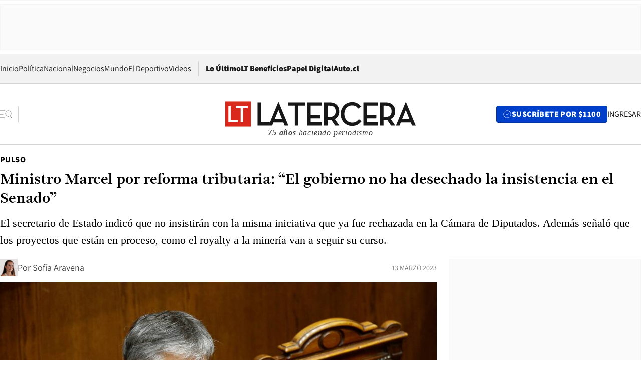

--- FILE ---
content_type: text/html; charset=utf-8
request_url: https://www.latercera.com/pulso/noticia/ministro-marcel-reitera-que-el-gobierno-no-ha-desechado-insistencia-de-la-reforma-tributaria-en-el-senado/PWIJM6FQUJGZVK2LPFQYE23EW4/
body_size: 71192
content:
<!DOCTYPE html><html lang="es"><head><meta charSet="UTF-8"/><meta name="viewport" content="width=device-width, initial-scale=1"/><title>Ministro Marcel por reforma tributaria: “El gobierno no ha desechado la insistencia en el Senado” - La Tercera</title><meta name="robots" content="index, follow, max-image-preview:large"/><meta property="og:site_name" content="La Tercera"/><meta property="og:type" content="article"/><meta property="og:url" content="https://www.latercera.com/pulso/noticia/ministro-marcel-reitera-que-el-gobierno-no-ha-desechado-insistencia-de-la-reforma-tributaria-en-el-senado/PWIJM6FQUJGZVK2LPFQYE23EW4/"/><meta name="description" content="El secretario de Estado indicó que no insistirán con la misma iniciativa que ya fue rechazada en la Cámara de Diputados. Además señaló que los proyectos que están en proceso, como el royalty a la minería van a seguir su curso."/><meta property="og:description" content="El secretario de Estado indicó que no insistirán con la misma iniciativa que ya fue rechazada en la Cámara de Diputados. Además señaló que los proyectos que están en proceso, como el royalty a la minería van a seguir su curso."/><meta name="twitter:description" content="El secretario de Estado indicó que no insistirán con la misma iniciativa que ya fue rechazada en la Cámara de Diputados. Además señaló que los proyectos que están en proceso, como el royalty a la minería van a seguir su curso."/><meta property="og:title" content="Ministro Marcel por reforma tributaria: “El gobierno no ha desechado la insistencia en el Senado” - La Tercera"/><meta name="twitter:title" content="Ministro Marcel por reforma tributaria: “El gobierno no ha desechado la insistencia en el Senado” - La Tercera"/><meta name="author" content="Sofía Aravena"/><meta property="article:author" content="Sofía Aravena"/><meta property="article:section" content="Pulso"/><meta name="keywords" content="reformas, impuestos, Ministro Marcel, Mario Marcel"/><meta property="og:see_also" content="https://www.latercera.com/pulso"/><meta property="og:updated_time" content="2023-03-13T19:53:44.648Z"/><meta property="article:modified_time" content="2023-03-13T19:53:44.648Z"/><meta property="article:published_time" content="2023-03-13T18:40:54.868Z"/><meta property="og:image" content="https://www.latercera.com/resizer/v2/IHP64X4QX57F6ZJIO3BHQKUM3Q.jpg?auth=b237babe75fa92359212174647ef3d0f51c0a25734986879aaf662be6f29ffbe&amp;height=630&amp;width=1200&amp;smart=true"/><meta name="twitter:image" content="https://www.latercera.com/resizer/v2/IHP64X4QX57F6ZJIO3BHQKUM3Q.jpg?auth=b237babe75fa92359212174647ef3d0f51c0a25734986879aaf662be6f29ffbe&amp;height=630&amp;width=1200&amp;smart=true"/><meta property="og:image:width" content="1200"/><meta property="og:image:height" content="630"/><meta name="twitter:card" content="summary_large_image"/><meta name="twitter:site" content="@latercera"/><link rel="canonical" href="https://www.latercera.com/pulso/noticia/ministro-marcel-reitera-que-el-gobierno-no-ha-desechado-insistencia-de-la-reforma-tributaria-en-el-senado/PWIJM6FQUJGZVK2LPFQYE23EW4/"/><link rel="icon" type="image/x-icon" href="/pf/resources/favicon/la-tercera/favicon.ico?d=1085&amp;mxId=00000000"/><link as="font" crossorigin="" fetchpriority="high" href="/pf/resources/fonts/JolyHeadline-Bold.woff2?d=1085&amp;mxId=00000000" rel="preload" type="font/woff2"/><link as="font" crossorigin="" fetchpriority="high" href="/pf/resources/fonts/Assistant-ExtraBold.woff2?d=1085&amp;mxId=00000000" rel="preload" type="font/woff2"/><link as="font" crossorigin="" fetchpriority="high" href="/pf/resources/fonts/Assistant-Regular.woff2?d=1085&amp;mxId=00000000" rel="preload" type="font/woff2"/><link rel="preload" href="/pf/resources/styles/la-tercera/css/article.css?d=1085&amp;mxId=00000000" as="style"/><link rel="stylesheet" href="/pf/resources/styles/la-tercera/css/article.css?d=1085&amp;mxId=00000000" media="screen"/><link rel="preload" href="https://www.latercera.com/resizer/v2/IHP64X4QX57F6ZJIO3BHQKUM3Q.jpg?auth=b237babe75fa92359212174647ef3d0f51c0a25734986879aaf662be6f29ffbe&amp;smart=true&amp;width=375&amp;height=211&amp;quality=70" as="image" media="(max-width: 375px)"/><link rel="preload" href="https://www.latercera.com/resizer/v2/IHP64X4QX57F6ZJIO3BHQKUM3Q.jpg?auth=b237babe75fa92359212174647ef3d0f51c0a25734986879aaf662be6f29ffbe&amp;smart=true&amp;width=450&amp;height=253&amp;quality=70" as="image" media="(min-width: 376px) (max-width: 450px)"/><link rel="preload" href="https://www.latercera.com/resizer/v2/IHP64X4QX57F6ZJIO3BHQKUM3Q.jpg?auth=b237babe75fa92359212174647ef3d0f51c0a25734986879aaf662be6f29ffbe&amp;smart=true&amp;width=600&amp;height=338&amp;quality=70" as="image" media="(min-width: 451px) (max-width: 600px)"/><link rel="preload" href="https://www.latercera.com/resizer/v2/IHP64X4QX57F6ZJIO3BHQKUM3Q.jpg?auth=b237babe75fa92359212174647ef3d0f51c0a25734986879aaf662be6f29ffbe&amp;smart=true&amp;width=990&amp;height=557&amp;quality=70" as="image" media="(min-width: 1024px) (max-width: 1365px)"/><link rel="preload" href="https://www.latercera.com/resizer/v2/IHP64X4QX57F6ZJIO3BHQKUM3Q.jpg?auth=b237babe75fa92359212174647ef3d0f51c0a25734986879aaf662be6f29ffbe&amp;smart=true&amp;width=800&amp;height=450&amp;quality=70" as="image" media="(min-width: 1366px)"/><link rel="amphtml" href="https://www.latercera.com/pulso/noticia/ministro-marcel-reitera-que-el-gobierno-no-ha-desechado-insistencia-de-la-reforma-tributaria-en-el-senado/PWIJM6FQUJGZVK2LPFQYE23EW4/?outputType=base-amp-type"/><script type="application/ld+json">{"@type":"NewsArticle","@context":"https://schema.org","articleBody":"Tras el rechazo a la idea de legislar la reforma tributaria, el ministro de Hacienda Mario Marcel enfatizó que el Ejecutivo no ha descartado la idea de insistir con la iniciativa en el Senado, pero que no será con el mismo proyecto que sufrió un duro revés la semana pasada. “No vamos a insistir con el mismo proyecto. Vamos a hacer esta ronda de consultas para modificar el proyecto, para ir con una iniciativa ajustada incorporando la retroalimentación de estos distintos actores. En cuánto a qué pasos se van a seguir. Si vamos a ir por el lado de la insistencia por el lado del Senado, o la presentación de un proyecto después de un año eso es algo que vamos a ver después. Es más importante tener claro sobre cuál va a ser el proyecto con el cual vamos a insistir. El gobierno no ha desechado la insistencia en el Senado. Para insistir en el Senado no es necesario ir con el mismo proyecto. De la misma manera en que la norma de acuerdo a la cual no se puede presentar un proyecto rechazado dentro de un año y eso involucra todo su contenido, de la misma lógica uno puede insistir con un proyecto que no sea una copia del que fue rechazado en general”, sostuvo Marcel. Por otro lado, indicó que los proyectos que ya están en proceso van a continuar su curso, como es el caso del royalty minero. “En cuanto a la reforma tributaria, el gobierno ha definido cuatro cosas. Primero que los proyectos que están en proceso, el royalty minero que está para votación en la Comisión de Hacienda, y los proyectos de rentas regionales e impuestos correctivos que están en preparación van a seguir su curso. Por supuesto que tendremos que redoblar los esfuerzos y las señales de disposición al diálogo, pero siguen su curso adelante. Lo que se refiere a la reforma en materia de renta, el gobierno va a iniciar una ronda de consultas con distintos sectores de cara a definir ajustes respecto al proyecto que fue rechazado en la Cámara de Diputados. De tal manera que el gobierno al momento de retomar la agenda de ese proyecto en particular no va a ser con la incorporación de la visión de todos estos sectores. Estamos hablando de sectores de grandes empresas, pequeñas empresas, trabajadores, organizaciones de la sociedad civil, organizaciones profesionales. En esas conversaciones vamos a hablar no solo de impuestos, sino de los destinos de los recursos”, señaló el ministro de Hacienda. Asimismo, puntualizó que para el Ejecutivo es fundamental el tema de la responsabilidad fiscal. “El tema de la responsabilidad fiscal para el gobierno es inclaudicable. Vamos a mantener las metas fiscales. Vamos a mantener la disciplina fiscal, y esperamos que las propuestas que se nos hagan sean dentro de esa lógica. No podemos trabajar sobre la base de deseos, ilusiones, respecto a lo que se puede hacer en materia de redistribución del gasto público. Si fuera tan fácil generar US$2.500-US$2.700 millones de financiamiento del Estado para financiar la PGU, si fuera tan fácil generar US$7.500 millones para reemplazar la reforma tributaria, ya se habría hecho y lo habría hecho probablemente el mismo exministro que ha estado hablando sobre el tema”, dijo.","articleSection":"Pulso","author":[{"@type":"Person","name":"Sofía Aravena","url":"https://www.latercera.com/autor/sofia-aravena","image":[{"@type":"ImageObject","height":300,"width":300,"url":"https://www.latercera.com/resizer/v2/https%3A%2F%2Fauthor-service-images-prod-us-east-1.publishing.aws.arc.pub%2Fcopesa%2F57fbca5d-2f8e-4e0c-a08c-2bd5572f06d1.png?auth=3fd5569378707e723529239cec8d90a0e936a0c00dc2a8f0d38d62a5847830f5&height=300&width=300&smart=true"},{"@type":"ImageObject","height":600,"width":600,"url":"https://www.latercera.com/resizer/v2/https%3A%2F%2Fauthor-service-images-prod-us-east-1.publishing.aws.arc.pub%2Fcopesa%2F57fbca5d-2f8e-4e0c-a08c-2bd5572f06d1.png?auth=3fd5569378707e723529239cec8d90a0e936a0c00dc2a8f0d38d62a5847830f5&height=600&width=600&smart=true"}]}],"dateCreated":"2023-03-13T18:01:15.496Z","dateModified":"2023-03-13T19:53:44.648Z","datePublished":"2023-03-13T18:40:54.868Z","description":"El secretario de Estado indicó que no insistirán con la misma iniciativa que ya fue rechazada en la Cámara de Diputados. Además señaló que los proyectos que están en proceso, como el royalty a la minería van a seguir su curso.","headline":"Ministro Marcel por reforma tributaria: “El gobierno no ha desechado la insistencia en el Senado”","image":[{"@type":"ImageObject","width":375,"url":"https://www.latercera.com/resizer/v2/IHP64X4QX57F6ZJIO3BHQKUM3Q.jpg?auth=b237babe75fa92359212174647ef3d0f51c0a25734986879aaf662be6f29ffbe&width=375&smart=true"},{"@type":"ImageObject","width":450,"url":"https://www.latercera.com/resizer/v2/IHP64X4QX57F6ZJIO3BHQKUM3Q.jpg?auth=b237babe75fa92359212174647ef3d0f51c0a25734986879aaf662be6f29ffbe&width=450&smart=true"},{"@type":"ImageObject","width":600,"url":"https://www.latercera.com/resizer/v2/IHP64X4QX57F6ZJIO3BHQKUM3Q.jpg?auth=b237babe75fa92359212174647ef3d0f51c0a25734986879aaf662be6f29ffbe&width=600&smart=true"},{"@type":"ImageObject","width":768,"url":"https://www.latercera.com/resizer/v2/IHP64X4QX57F6ZJIO3BHQKUM3Q.jpg?auth=b237babe75fa92359212174647ef3d0f51c0a25734986879aaf662be6f29ffbe&width=768&smart=true"},{"@type":"ImageObject","width":990,"url":"https://www.latercera.com/resizer/v2/IHP64X4QX57F6ZJIO3BHQKUM3Q.jpg?auth=b237babe75fa92359212174647ef3d0f51c0a25734986879aaf662be6f29ffbe&width=990&smart=true"},{"@type":"ImageObject","width":800,"url":"https://www.latercera.com/resizer/v2/IHP64X4QX57F6ZJIO3BHQKUM3Q.jpg?auth=b237babe75fa92359212174647ef3d0f51c0a25734986879aaf662be6f29ffbe&width=800&smart=true"},{"@type":"ImageObject","width":1200,"url":"https://www.latercera.com/resizer/v2/IHP64X4QX57F6ZJIO3BHQKUM3Q.jpg?auth=b237babe75fa92359212174647ef3d0f51c0a25734986879aaf662be6f29ffbe&width=1200&smart=true"}],"keywords":["reformas","impuestos","Ministro Marcel","Mario Marcel"],"mainEntity":{"@type":"ItemList","itemListElement":[{"@type":"ListItem","position":0,"item":{"@type":"WebPage","@id":"https://www.latercera.com/etiqueta/reformas/","name":"reformas"}},{"@type":"ListItem","position":1,"item":{"@type":"WebPage","@id":"https://www.latercera.com/etiqueta/impuestos/","name":"impuestos"}},{"@type":"ListItem","position":2,"item":{"@type":"WebPage","@id":"https://www.latercera.com/etiqueta/ministro-marcel/","name":"Ministro Marcel"}},{"@type":"ListItem","position":3,"item":{"@type":"WebPage","@id":"https://www.latercera.com/etiqueta/mario-marcel/","name":"Mario Marcel"}}]},"mainEntityOfPage":{"@type":"WebPage","@id":"https://www.latercera.com/pulso/noticia/ministro-marcel-reitera-que-el-gobierno-no-ha-desechado-insistencia-de-la-reforma-tributaria-en-el-senado/PWIJM6FQUJGZVK2LPFQYE23EW4/"},"publisher":{"@type":"Organization","name":"La Tercera","url":"https://www.latercera.com/","logo":{"@type":"ImageObject","url":"https://www.latercera.com/resizer/iZiSxC1F0QnCJrbYAVDHcpm1csU=/arc-anglerfish-arc2-prod-copesa/public/OMY53THTHFDXZHC46CCUJ3XFWE.png","height":50,"width":400},"sameAs":["https://www.facebook.com/laterceracom","https://www.instagram.com/laterceracom/","https://www.tiktok.com/@latercera","https://twitter.com/latercera","https://www.youtube.com/user/latercera"]}}</script><script type="application/ld+json">{"@type":"BreadcrumbList","@context":"https://schema.org","itemListElement":[{"@type":"ListItem","position":1,"item":{"@id":"https://www.latercera.com","name":"La Tercera"}},{"@type":"ListItem","position":2,"item":{"@id":"https://www.latercera.com/pulso/","name":"Pulso"}},{"@type":"ListItem","position":3,"item":{"@id":"https://www.latercera.com/pulso/noticia/ministro-marcel-reitera-que-el-gobierno-no-ha-desechado-insistencia-de-la-reforma-tributaria-en-el-senado/PWIJM6FQUJGZVK2LPFQYE23EW4/","name":"Ministro Marcel por reforma tributaria: “El gobierno no ha desechado la insistencia en el Senado”"}}]}</script><script type="application/ld+json">{"@type":"NewsMediaOrganization","@context":"https://schema.org","description":"Noticias de última hora de Chile, América Latina y el mundo. Contenidos exclusivos de política, internacional, economía, opinión, cultura, espectáculos y tendencias. Novedades de la actualidad local y contenidos interactivos de La Tercera.","email":"contacto@grupocopesa.com","ethicsPolicy":"https://canaldenuncias.grupocopesa.cl/gobierno-corporativo/view.php?file=CodigoEtica.pdf","logo":{"@type":"ImageObject","url":"https://www.latercera.com/resizer/iZiSxC1F0QnCJrbYAVDHcpm1csU=/arc-anglerfish-arc2-prod-copesa/public/OMY53THTHFDXZHC46CCUJ3XFWE.png","height":50,"width":400},"name":"La Tercera","publishingPrinciples":"https://canaldenuncias.grupocopesa.cl/gobierno-corporativo/view.php?file=CodigoEtica.pdf","sameAs":["https://www.facebook.com/laterceracom","https://www.instagram.com/laterceracom/","https://www.tiktok.com/@latercera","https://twitter.com/latercera","https://www.youtube.com/user/latercera"],"url":"https://www.latercera.com","address":{"@type":"PostalAddress","contactType":"contacto@grupocopesa.com","streetAddress":" Av. Apoquindo 4660, Las Condes","addressLocality":"Santiago","addressRegion":"Metropolitana","postalCode":"7560969","addressCountry":"CL"}}</script><script type="application/ld+json">{"@type":"WebSite","@context":"https://schema.org","url":"https://www.latercera.com","potentialAction":{"@type":"SearchAction","target":"https://www.latercera.com/search/?q={search_term_string}","query-input":"required name=search_term_string"}}</script><script type="application/javascript" id="polyfill-script">if(!Array.prototype.includes||!(window.Object && window.Object.assign)||!window.Promise||!window.Symbol||!window.fetch){document.write('<script type="application/javascript" src="/pf/dist/engine/polyfill.js?d=1085&mxId=00000000" defer=""><\/script>')}</script><script id="fusion-engine-react-script" type="application/javascript" src="/pf/dist/engine/react.js?d=1085&amp;mxId=00000000" defer=""></script><script id="fusion-engine-combinations-script" type="application/javascript" src="/pf/dist/components/combinations/base-type.js?d=1085&amp;mxId=00000000" defer=""></script><script data-integration="gtm-head">
	(function(w,d,s,l,i){w[l]=w[l]||[];w[l].push({'gtm.start':
		new Date().getTime(),event:'gtm.js'});var f=d.getElementsByTagName(s)[0],
		j=d.createElement(s),dl=l!='dataLayer'?'&l='+l:'';j.async=true;j.src=
		'https://www.googletagmanager.com/gtm.js?id='+i+dl;f.parentNode.insertBefore(j,f);
		})(window,document,'script','dataLayer','GTM-T2QV7ZXP');
	</script><script defer="" data-integration="marfeel">
		!(function () {
			"use strict";
			function e(e) {
				var t = !(arguments.length > 1 && void 0 !== arguments[1]) || arguments[1],
					c = document.createElement("script");
				(c.src = e),
					t
						? (c.type = "module")
						: ((c.async = !0), (c.type = "text/javascript"), c.setAttribute("nomodule", ""));
				var n = document.getElementsByTagName("script")[0];
				n.parentNode.insertBefore(c, n);
			}
			!(function (t, c) {
				!(function (t, c, n) {
					var a, o, r;
					(n.accountId = c),
						(null !== (a = t.marfeel) && void 0 !== a) || (t.marfeel = {}),
						(null !== (o = (r = t.marfeel).cmd) && void 0 !== o) || (r.cmd = []),
						(t.marfeel.config = n);
					var i = "https://sdk.mrf.io/statics";
					e("".concat(i, "/marfeel-sdk.js?id=").concat(c), !0),
						e("".concat(i, "/marfeel-sdk.es5.js?id=").concat(c), !1);
				})(t, c, arguments.length > 2 && void 0 !== arguments[2] ? arguments[2] : {});
			})(window, 10372, {} /* Config */);
		})();</script><script defer="" type="text/javascript">
		(function() {
			function getCookie(name) {
				var cookieArray = document.cookie.split('; ');
				var cookieValue = null;
				for (var i = 0; i < cookieArray.length; i++) {
					var cookiePair = cookieArray[i].split('=');
					if (name === cookiePair[0]) {
						cookieValue = decodeURIComponent(cookiePair[1]);
						break;
					}
				}
				return cookieValue;
			}

			var isLoggedIn = window.localStorage.getItem('ltsess');
			var isPremium = getCookie('ltprm');

			if (isLoggedIn == 'true') {
				window.marfeel.cmd.push(['compass', function(compass) {
					compass.setUserType(2);
				}]);
			}
			if (isPremium != 'false' && isPremium) {
				window.marfeel.cmd.push(['compass', function(compass) {
					compass.setUserType(3);
				}]);
			}
		})();</script><script async="" data-integration="comscore" src="https://sb.scorecardresearch.com/beacon.js"></script><script defer="" data-integration="comscore">
	var _comscore = _comscore || [];
	_comscore.push({ c1: "2", c2: "6906468", options: {enableFirstPartyCookie: true,bypassUserConsentRequirementFor1PCookie: true}});
	(function() {
              var s = document.createElement("script"), el = document.getElementsByTagName("script")[0]; s.async = true;
              s.src = "https://sb.scorecardresearch.com/cs/6906468/beacon.js";
              el.parentNode.insertBefore(s, el);
            })();
	</script>
<script>(window.BOOMR_mq=window.BOOMR_mq||[]).push(["addVar",{"rua.upush":"false","rua.cpush":"false","rua.upre":"false","rua.cpre":"false","rua.uprl":"false","rua.cprl":"false","rua.cprf":"false","rua.trans":"","rua.cook":"false","rua.ims":"false","rua.ufprl":"false","rua.cfprl":"false","rua.isuxp":"false","rua.texp":"norulematch","rua.ceh":"false","rua.ueh":"false","rua.ieh.st":"0"}]);</script>
                              <script>!function(e){var n="https://s.go-mpulse.net/boomerang/";if("False"=="True")e.BOOMR_config=e.BOOMR_config||{},e.BOOMR_config.PageParams=e.BOOMR_config.PageParams||{},e.BOOMR_config.PageParams.pci=!0,n="https://s2.go-mpulse.net/boomerang/";if(window.BOOMR_API_key="ZZ6GQ-CZGQY-PFVX5-D656L-P96M7",function(){function e(){if(!o){var e=document.createElement("script");e.id="boomr-scr-as",e.src=window.BOOMR.url,e.async=!0,i.parentNode.appendChild(e),o=!0}}function t(e){o=!0;var n,t,a,r,d=document,O=window;if(window.BOOMR.snippetMethod=e?"if":"i",t=function(e,n){var t=d.createElement("script");t.id=n||"boomr-if-as",t.src=window.BOOMR.url,BOOMR_lstart=(new Date).getTime(),e=e||d.body,e.appendChild(t)},!window.addEventListener&&window.attachEvent&&navigator.userAgent.match(/MSIE [67]\./))return window.BOOMR.snippetMethod="s",void t(i.parentNode,"boomr-async");a=document.createElement("IFRAME"),a.src="about:blank",a.title="",a.role="presentation",a.loading="eager",r=(a.frameElement||a).style,r.width=0,r.height=0,r.border=0,r.display="none",i.parentNode.appendChild(a);try{O=a.contentWindow,d=O.document.open()}catch(_){n=document.domain,a.src="javascript:var d=document.open();d.domain='"+n+"';void(0);",O=a.contentWindow,d=O.document.open()}if(n)d._boomrl=function(){this.domain=n,t()},d.write("<bo"+"dy onload='document._boomrl();'>");else if(O._boomrl=function(){t()},O.addEventListener)O.addEventListener("load",O._boomrl,!1);else if(O.attachEvent)O.attachEvent("onload",O._boomrl);d.close()}function a(e){window.BOOMR_onload=e&&e.timeStamp||(new Date).getTime()}if(!window.BOOMR||!window.BOOMR.version&&!window.BOOMR.snippetExecuted){window.BOOMR=window.BOOMR||{},window.BOOMR.snippetStart=(new Date).getTime(),window.BOOMR.snippetExecuted=!0,window.BOOMR.snippetVersion=12,window.BOOMR.url=n+"ZZ6GQ-CZGQY-PFVX5-D656L-P96M7";var i=document.currentScript||document.getElementsByTagName("script")[0],o=!1,r=document.createElement("link");if(r.relList&&"function"==typeof r.relList.supports&&r.relList.supports("preload")&&"as"in r)window.BOOMR.snippetMethod="p",r.href=window.BOOMR.url,r.rel="preload",r.as="script",r.addEventListener("load",e),r.addEventListener("error",function(){t(!0)}),setTimeout(function(){if(!o)t(!0)},3e3),BOOMR_lstart=(new Date).getTime(),i.parentNode.appendChild(r);else t(!1);if(window.addEventListener)window.addEventListener("load",a,!1);else if(window.attachEvent)window.attachEvent("onload",a)}}(),"".length>0)if(e&&"performance"in e&&e.performance&&"function"==typeof e.performance.setResourceTimingBufferSize)e.performance.setResourceTimingBufferSize();!function(){if(BOOMR=e.BOOMR||{},BOOMR.plugins=BOOMR.plugins||{},!BOOMR.plugins.AK){var n=""=="true"?1:0,t="",a="ck7w72yccueui2lkwrfq-f-243b60b71-clientnsv4-s.akamaihd.net",i="false"=="true"?2:1,o={"ak.v":"39","ak.cp":"930542","ak.ai":parseInt("595896",10),"ak.ol":"0","ak.cr":10,"ak.ipv":4,"ak.proto":"h2","ak.rid":"121805f2","ak.r":51990,"ak.a2":n,"ak.m":"dscr","ak.n":"ff","ak.bpcip":"18.191.111.0","ak.cport":58640,"ak.gh":"2.17.209.149","ak.quicv":"","ak.tlsv":"tls1.3","ak.0rtt":"","ak.0rtt.ed":"","ak.csrc":"-","ak.acc":"","ak.t":"1768600651","ak.ak":"hOBiQwZUYzCg5VSAfCLimQ==QC+kzaX0NOELX6qpgwRvyy28sM4+jtETrw09/52cLIs5VpvXNmsCgyfpLE5MKPhJSDs5dekG7eENoM0pjHYMT/TNAN2UHTHcPMxnURYWtSEyJI7/5Mgzc1mVKs9xDx1/oO5eAPPhBlJ/wG8M2UxvitRFTDrLje+YJyjFUajo9NOcSR9MihaOAQDEyC5mOP8QHKNTkgOgqddG5gWOol9sMs7t8Uo2iJRSwpDdclB+aH4WOFC/y/Fu6soGiMQ1SRizLoBuQ97+KQk3JwFEqLyaHC7WC+Zl1gKubySCl/AIryGUwzHux9zWHGC/UH/JsDduTGRzBrjQb+3tXfc+OGEOwm7v+oUls9aPAi6BbsttvHKcs8PeQIHF3zLdBZ434hCbnkJSLcjkLCnLGa1Ma/6W8XlZspn12PutuJG/dK0bQGI=","ak.pv":"36","ak.dpoabenc":"","ak.tf":i};if(""!==t)o["ak.ruds"]=t;var r={i:!1,av:function(n){var t="http.initiator";if(n&&(!n[t]||"spa_hard"===n[t]))o["ak.feo"]=void 0!==e.aFeoApplied?1:0,BOOMR.addVar(o)},rv:function(){var e=["ak.bpcip","ak.cport","ak.cr","ak.csrc","ak.gh","ak.ipv","ak.m","ak.n","ak.ol","ak.proto","ak.quicv","ak.tlsv","ak.0rtt","ak.0rtt.ed","ak.r","ak.acc","ak.t","ak.tf"];BOOMR.removeVar(e)}};BOOMR.plugins.AK={akVars:o,akDNSPreFetchDomain:a,init:function(){if(!r.i){var e=BOOMR.subscribe;e("before_beacon",r.av,null,null),e("onbeacon",r.rv,null,null),r.i=!0}return this},is_complete:function(){return!0}}}}()}(window);</script></head><body><div id="fusion-app"><div class="article-right-rail  "><header class="article-right-rail__header"><div class="ads-block  show  isItt  ad-background " style="--adBackgroundColor:#FAFAFA;--adBorderColor:#f5f5f5"><div class="ads-block__container" id="arcad-feature-f0fpjJ7M6D4u4ki-64cd7989937f3"><div class="ads-block__unit-wrapper" style="max-width:800px" data-testid="ad-block-unit-wrapper"><div style="height:480"></div></div></div></div><div class="masthead"><div></div><div class="masthead__wrapper"><div class="masthead__ad" id="masthead__ad"><div class="ads-block  show    ad-background " style="--adBackgroundColor:#FAFAFA;--adBorderColor:#f5f5f5"><div class="ads-block__container" id="arcad-feature-f0f1khpdMEGE3lB-887b978001c93"><div class="ads-block__unit-wrapper m50 d90" style="max-width:970px" data-testid="ad-block-unit-wrapper"><div style="height:50"></div></div></div></div></div><nav class="masthead__nav"><ul class="masthead__nav-list"><li class="masthead__nav-list-item"><a class="base-link" href="/" target="_self">Inicio</a></li><li class="masthead__nav-list-item"><a class="base-link" href="/canal/politica/" target="_self">Política</a></li><li class="masthead__nav-list-item"><a class="base-link" href="/canal/nacional/" target="_self">Nacional</a></li><li class="masthead__nav-list-item"><a class="base-link" href="/canal/pulso/" target="_self">Negocios</a></li><li class="masthead__nav-list-item"><a class="base-link" href="/canal/mundo/" target="_self">Mundo</a></li><li class="masthead__nav-list-item"><a class="base-link" href="/canal/el-deportivo/" target="_self">El Deportivo</a></li><li class="masthead__nav-list-item"><a class="base-link" href="https://www.latercera.com/videos/" target="_self">Videos</a></li></ul><div class="masthead__nav-divider"></div><ul class="masthead__nav-list-extra"><li class="masthead__nav-list-extra-item"><a class="base-link" href="/lo-ultimo/" target="_self">Lo Último</a></li><li class="masthead__nav-list-extra-item"><a class="base-link" href="/club-la-tercera/" target="_self">LT Beneficios</a></li><li class="masthead__nav-list-extra-item"><a class="base-link" href="https://kiosco.latercera.com/library/" rel="noopener noreferrer" target="_blank">Papel Digital<span class="visually-hidden">Opens in new window</span></a></li><li class="masthead__nav-list-extra-item"><a class="base-link" href="https://www.latercera.com/auto/" target="_self">Auto.cl</a></li></ul></nav><header class="masthead__main"><input type="checkbox" id="masthead-modal-toggle" class="masthead__modal-checkbox" hidden=""/><button type="button" class="masthead__main-search" aria-label="Abrir menú lateral"><svg class="search-icon" width="24" height="24" viewBox="0 0 24 24" fill="none" xmlns="http://www.w3.org/2000/svg"><g clip-path="url(#clip0_1003_273)"><path d="M9 5H0" stroke="#404040" stroke-linecap="round" stroke-linejoin="round"></path><path d="M6 12H0" stroke="#404040" stroke-linecap="round" stroke-linejoin="round"></path><path d="M9 19H0" stroke="#404040" stroke-linecap="round" stroke-linejoin="round"></path><path d="M16.5 16C19.5376 16 22 13.5376 22 10.5C22 7.46243 19.5376 5 16.5 5C13.4624 5 11 7.46243 11 10.5C11 13.5376 13.4624 16 16.5 16Z" stroke="#404040" stroke-linecap="round" stroke-linejoin="round"></path><path d="M23 19L19.8388 14.8661" stroke="#404040" stroke-linecap="round" stroke-linejoin="round"></path></g><defs><clipPath id="clip0_1003_273"><rect width="24" height="24" fill="white"></rect></clipPath></defs></svg></button><div class="masthead__modal-container"><div class="masthead__modal"><div class="masthead__modal__close-row"><button type="button" class="masthead__modal__close-btn" aria-label="Cerrar modal"><span>CERRAR</span><svg class="close-icon" width="18" height="18" viewBox="6 6 12 12" fill="none" xmlns="http://www.w3.org/2000/svg"><path d="M18 6L6 18" stroke="#737373" stroke-linecap="round" stroke-linejoin="round"></path><path d="M6 6L18 18" stroke="#737373" stroke-linecap="round" stroke-linejoin="round"></path></svg></button></div><a class="base-link masthead__modal__cta azul" href="/compra-suscripcion/?utm_content=&amp;utm_element=boton_menu" target="_self">SUSCRÍBETE POR $1100</a><div class="masthead__modal__search"><input type="text" name="search" placeholder="Buscar en La Tercera" class="masthead__modal__search-input" value=""/><button><svg width="32" height="32" viewBox="0 0 24 24" fill="none" xmlns="http://www.w3.org/2000/svg"><path d="M16.5 16C19.5376 16 22 13.5376 22 10.5C22 7.46243 19.5376 5 16.5 5C13.4624 5 11 7.46243 11 10.5C11 13.5376 13.4624 16 16.5 16Z" stroke="#404040" stroke-linecap="round" stroke-linejoin="round"></path><path d="M23 19L19.8388 14.8661" stroke="#404040" stroke-linecap="round" stroke-linejoin="round"></path></svg></button></div><div class="first-group"><div class="first-group__section"><a aria-label="La Tercera" class="base-link" href="/" target="_self"><span class="first-group__section__title">La Tercera</span></a><ul class="first-group__list"><li><a aria-label="Portada" class="base-link" href="https://www.latercera.com/" target="_self"><span>Portada</span></a></li><li><a aria-label="Lo Último" class="base-link" href="https://www.latercera.com/lo-ultimo/" target="_self"><span>Lo Último</span></a></li><li><a aria-label="Papel Digital" class="base-link" href="https://kiosco.latercera.com/library" rel="noopener noreferrer" target="_blank"><span>Papel Digital</span><span class="visually-hidden">Opens in new window</span></a></li><li><a aria-label="Newsletters" class="base-link" href="https://www.latercera.com/newsletters/" target="_self"><span>Newsletters</span></a></li></ul></div><div class="first-group__section"><span class="first-group__section__title">Ciencia y Tecnología</span><ul class="first-group__list"><li><a aria-label="Tendencias" class="base-link" href="/canal/tendencias/" target="_self"><span>Tendencias</span></a></li><li><a aria-label="Tecnología" class="base-link" href="/etiqueta/tecnologia/" target="_self"><span>Tecnología</span></a></li><li><a aria-label="Ciencia" class="base-link" href="/etiqueta/ciencia/" target="_self"><span>Ciencia</span></a></li><li><a aria-label="Medioambiente" class="base-link" href="/etiqueta/medioambiente/" target="_self"><span>Medioambiente</span></a></li></ul></div><div class="first-group__section"><a aria-label="Chile" class="base-link" href="/canal/nacional/" target="_self"><span class="first-group__section__title">Chile</span></a><ul class="first-group__list"><li><a aria-label="Política" class="base-link" href="/canal/politica/" target="_self"><span>Política</span></a></li><li><a aria-label="Nacional" class="base-link" href="/canal/nacional/" target="_self"><span>Nacional</span></a></li><li><a aria-label="Servicios" class="base-link" href="/canal/servicios/" target="_self"><span>Servicios</span></a></li><li><a aria-label="Educación" class="base-link" href="https://www.latercera.com/canal/educaLT/" target="_self"><span>Educación</span></a></li><li><a aria-label="Presidenciales" class="base-link" href="/etiqueta/presidenciales/" target="_self"><span>Presidenciales</span></a></li><li><a aria-label="Congreso" class="base-link" href="/etiqueta/congreso/" target="_self"><span>Congreso</span></a></li><li><a aria-label="Desde la redacción" class="base-link" href="/etiqueta/desde-la-redaccion/" target="_self"><span>Desde la redacción</span></a></li></ul></div><div class="first-group__section"><a aria-label="Negocios" class="base-link" href="/canal/pulso/" target="_self"><span class="first-group__section__title">Negocios</span></a><ul class="first-group__list"><li><a aria-label="Pulso" class="base-link" href="/canal/pulso/" target="_self"><span>Pulso</span></a></li><li><a aria-label="Minería" class="base-link" href="/etiqueta/mineria/" target="_self"><span>Minería</span></a></li><li><a aria-label="Emprendimiento" class="base-link" href="https://www.latercera.com/canal/pulso-hub-emprende/" target="_self"><span>Emprendimiento</span></a></li><li><a aria-label="Sustentabilidad" class="base-link" href="https://www.latercera.com/canal/pulso-hub-sustentabilidad/" target="_self"><span>Sustentabilidad</span></a></li><li><a aria-label="Money Talks" class="base-link" href="/etiqueta/money-talks/" target="_self"><span>Money Talks</span></a></li><li><a aria-label="Red Activa" class="base-link" href="https://www.latercera.com/canal/pulso-red-activa/" target="_self"><span>Red Activa</span></a></li><li><a aria-label="Motores" class="base-link" href="https://www.latercera.com/canal/mtonline/" target="_self"><span>Motores</span></a></li></ul></div><div class="first-group__section"><a aria-label="Opinión" class="base-link" href="/opinion/" target="_self"><span class="first-group__section__title">Opinión</span></a><ul class="first-group__list"><li><a aria-label="Editorial" class="base-link" href="/canal/editorial/" target="_self"><span>Editorial</span></a></li><li><a aria-label="Columnas" class="base-link" href="/canal/opinion/" target="_self"><span>Columnas</span></a></li><li><a aria-label="Cartas al Director" class="base-link" href="/canal/cartas-al-director/" target="_self"><span>Cartas al Director</span></a></li></ul></div><div class="first-group__section"><span class="first-group__section__title">Cultura y Entretención</span><ul class="first-group__list"><li><a aria-label="Culto" class="base-link" href="/canal/culto/" target="_self"><span>Culto</span></a></li><li><a aria-label="Finde" class="base-link" href="https://www.latercera.com/canal/finde/" target="_self"><span>Finde</span></a></li><li><a aria-label="La Cuarta" class="base-link" href="https://www.lacuarta.com/" rel="noopener noreferrer" target="_blank"><span>La Cuarta</span><span class="visually-hidden">Opens in new window</span></a></li><li><a aria-label="Glamorama" class="base-link" href="https://www.lacuarta.com/glamorama/" rel="noopener noreferrer" target="_blank"><span>Glamorama</span><span class="visually-hidden">Opens in new window</span></a></li></ul></div><div class="first-group__section"><span class="first-group__section__title">Sociedad</span><ul class="first-group__list"><li><a aria-label="Paula" class="base-link" href="https://www.latercera.com/canal/paula/" target="_self"><span>Paula</span></a></li><li><a aria-label="Sociales" class="base-link" href="https://www.latercera.com/canal/sociales/" target="_self"><span>Sociales</span></a></li><li><a aria-label="Board" class="base-link" href="https://www.latercera.com/lt-board/" target="_self"><span>Board</span></a></li></ul></div><div class="first-group__section"><a aria-label="El Deportivo" class="base-link" href="/canal/el-deportivo/" target="_self"><span class="first-group__section__title">El Deportivo</span></a><ul class="first-group__list"><li><a aria-label="Fútbol Chileno" class="base-link" href="/etiqueta/futbol-chileno/" target="_self"><span>Fútbol Chileno</span></a></li><li><a aria-label="Fórmula 1" class="base-link" href="/etiqueta/formula-1/" target="_self"><span>Fórmula 1</span></a></li><li><a aria-label="Tenis" class="base-link" href="/etiqueta/tenis/" target="_self"><span>Tenis</span></a></li></ul></div><div class="first-group__section"><a aria-label="Mundo" class="base-link" href="/canal/mundo/" target="_self"><span class="first-group__section__title">Mundo</span></a><ul class="first-group__list"></ul></div></div><div class="second-group"><div class="second-group__section"><span class="second-group__section__title">Ediciones</span><ul class="second-group__list"><li><a aria-label="La Tercera PM" class="base-link" href="https://www.latercera.com/etiqueta/la-tercera-pm" target="_self"><span>La Tercera PM</span></a></li><li><a aria-label="La Tercera Sábado" class="base-link" href="https://www.latercera.com/canal/lt-sabado/" target="_self"><span>La Tercera Sábado</span></a></li><li><a aria-label="La Tercera Domingo" class="base-link" href="https://www.latercera.com/canal/lt-domingo/" target="_self"><span>La Tercera Domingo</span></a></li></ul></div><div class="second-group__section"><span class="second-group__section__title">Suscripciones</span><ul class="second-group__list"><li><a aria-label="LT Beneficios" class="base-link" href="/club-la-tercera/" target="_self"><span>LT Beneficios</span></a></li><li><a aria-label="Corporativas" class="base-link" href="/suscripcionempresas/" target="_self"><span>Corporativas</span></a></li><li><a aria-label="Universidades" class="base-link" href="https://suscripciondigital.latercera.com/campaign/plan-universitario" rel="noopener noreferrer" target="_blank"><span>Universidades</span><span class="visually-hidden">Opens in new window</span></a></li></ul></div><div class="second-group__section"><span class="second-group__section__title">Redes sociales</span><ul class="second-group__list"><li><a aria-label="X" class="base-link" href="https://x.com/latercera" rel="noopener noreferrer" target="_blank"><span>X</span><span class="visually-hidden">Opens in new window</span></a></li><li><a aria-label="Instagram" class="base-link" href="https://www.instagram.com/laterceracom/" rel="noopener noreferrer" target="_blank"><span>Instagram</span><span class="visually-hidden">Opens in new window</span></a></li><li><a aria-label="Facebook" class="base-link" href="https://www.facebook.com/laterceracom" rel="noopener noreferrer" target="_blank"><span>Facebook</span><span class="visually-hidden">Opens in new window</span></a></li><li><a aria-label="YouTube" class="base-link" href="https://www.youtube.com/user/latercera" rel="noopener noreferrer" target="_blank"><span>YouTube</span><span class="visually-hidden">Opens in new window</span></a></li><li><a aria-label="TikTok" class="base-link" href="https://www.tiktok.com/@latercera" rel="noopener noreferrer" target="_blank"><span>TikTok</span><span class="visually-hidden">Opens in new window</span></a></li><li><a aria-label="Linkedin" class="base-link" href="https://cl.linkedin.com/company/la-tercera" rel="noopener noreferrer" target="_blank"><span>Linkedin</span><span class="visually-hidden">Opens in new window</span></a></li></ul></div><div class="second-group__section"><span class="second-group__section__title">Grupo Copesa</span><ul class="second-group__list"><li><a aria-label="Auto.cl" class="base-link" href="https://www.latercera.com/auto/" target="_self"><span>Auto.cl</span></a></li><li><a aria-label="La Cuarta" class="base-link" href="https://www.lacuarta.com/" rel="noopener noreferrer" target="_blank"><span>La Cuarta</span><span class="visually-hidden">Opens in new window</span></a></li><li><a aria-label="Glamorama" class="base-link" href="https://glamorama.latercera.com/" rel="noopener noreferrer" target="_blank"><span>Glamorama</span><span class="visually-hidden">Opens in new window</span></a></li></ul></div></div><ul class="third-group-list"><li><a aria-label="Quiénes somos" class="base-link" href="/quienes-somos/" target="_self"><span>Quiénes somos</span></a></li><li><a aria-label="Servicio al Suscriptor" class="base-link" href="/contacto/" target="_self"><span>Servicio al Suscriptor</span></a></li><li><a aria-label="Mi cuenta" class="base-link" href="/mi-cuenta/" target="_self"><span>Mi cuenta</span></a></li><li><a aria-label="Preguntas Frecuentes" class="base-link" href="/preguntas-frecuentes/" target="_self"><span>Preguntas Frecuentes</span></a></li></ul></div><label for="masthead-modal-toggle" class="masthead__modal-overlay"></label></div><a aria-label="Ir a la página de inicio" class="base-link masthead__main-logo" href="/" target="_self"><svg class="logo-lt-icon" width="160" height="22" viewBox="0 0 160 22" fill="none" role="img" aria-labelledby="logo-lt-title"><title id="logo-lt-title">Logo La Tercera</title><g clip-path="url(#clip0_1003_280)"><path class="logo-lt-icon__sub-background" d="M21.5335 0.467789H0V21.5322H21.5335V0.467789Z" fill="#da291c"></path><path class="logo-lt-icon__sub-text" d="M2.62355 4.2951H4.6836V15.8338H10.5866V17.7049H2.62355V4.2951Z" fill="#ffffff"></path><path class="logo-lt-icon__sub-text" d="M12.9515 6.17569H9.05312V4.2951H18.9007V6.17569H15.0115V17.7049H12.9515V6.17569Z" fill="#ffffff"></path><g class="logo-lt-icon__text" fill="#171717"><path d="M52.9238 4.0872H58.485V20.5683H61.4319V4.0872H66.9931V1.4128H52.9238V4.0872Z"></path><path d="M95.7136 8.73668C95.7136 4.31401 92.8776 1.4128 87.7321 1.4128H82.9377V20.5683H85.8845V16.0039H87.7321C88.2032 16.0039 88.6651 15.9755 89.0808 15.9188L92.2771 20.5683H95.7783L91.9723 15.1344C94.4296 13.9721 95.7229 11.6946 95.7229 8.73668H95.7136ZM87.6305 13.4145H85.8845V4.0872H87.6305C91.2056 4.0872 92.6836 5.83548 92.6836 8.73668C92.6836 11.6379 91.224 13.4145 87.6305 13.4145Z"></path><path d="M106.503 18.0924C102.734 18.0924 99.9815 15.1344 99.9815 10.9953C99.9815 6.8561 102.679 3.88875 106.402 3.88875C108.878 3.88875 110.467 4.79596 111.714 6.51589L113.977 4.88102C112.351 2.54682 109.958 1.1671 106.485 1.1671C101.145 1.1671 96.933 5.33462 96.933 10.9953C96.933 16.6559 101.062 20.8235 106.411 20.8235C110.042 20.8235 112.499 19.5288 114.43 16.9111L112.139 15.3046C110.734 17.1662 108.942 18.1018 106.522 18.1018L106.503 18.0924Z"></path><path d="M142.744 8.73668C142.744 4.31401 139.898 1.4128 134.753 1.4128H129.958V20.5683H132.915V16.0039H134.753C135.215 16.0039 135.686 15.9755 136.092 15.9188L139.289 20.5683H142.79L138.984 15.1344C141.441 13.9721 142.734 11.6946 142.734 8.73668H142.744ZM134.642 13.4145H132.924V4.0872H134.642C138.217 4.0872 139.714 5.83548 139.714 8.73668C139.714 11.6379 138.254 13.4145 134.642 13.4145Z"></path><path d="M151.769 1.02534H151.603L143.4 20.5777H146.374L147.455 17.9033H155.824L156.896 20.5777H160.009L151.769 1.02534ZM148.545 15.2195L151.658 7.64046L154.716 15.2195H148.545Z"></path><path d="M116.009 20.5683H128.203V17.8939H118.956V14.6525H126.901V12.0348H118.956V4.0872H128.203V1.4128H116.009V20.5683Z"></path><path d="M71.7875 14.6525H79.7413V12.0348H71.7875V4.0872H81.1363V1.4128H68.8406V20.5683H81.1455V17.8939H71.7875V14.6525Z"></path><path d="M44.6374 1.02534L37.552 17.8939H30.0878V1.42225H27.1409V20.5777H39.4088L40.4804 17.9033H48.8591L49.9307 20.5777H53.0439L44.8129 1.02534H44.6374ZM41.5889 15.2195L44.7021 7.64991L47.7598 15.2195H41.5981H41.5889Z"></path></g></g><defs><clipPath id="clip0_1003_280"><rect width="160" height="21.0644" fill="white" transform="translate(0 0.467789)"></rect></clipPath></defs></svg></a><div class="masthead__main-message"><span><b>75 años</b> haciendo periodismo</span></div><div class="masthead__user-info"><a aria-label="Suscribirse" class="base-link masthead__user-info__subscribe azul" href="/compra-suscripcion/?utm_content=&amp;utm_element=boton_header" target="_self"><span class="masthead__user-info__subscribe-icon"><svg class="circlecheck-icon" xmlns="http://www.w3.org/2000/svg" width="25" height="24" viewBox="0 0 25 24" fill="none"><path d="M12.5 22C18.0228 22 22.5 17.5228 22.5 12C22.5 6.47715 18.0228 2 12.5 2C6.97715 2 2.5 6.47715 2.5 12C2.5 17.5228 6.97715 22 12.5 22Z" stroke="#262626" stroke-linecap="round" stroke-linejoin="round"></path><path d="M9.5 12L11.5 14L15.5 10" stroke="#262626" stroke-linecap="round" stroke-linejoin="round"></path></svg></span><span class="mobile-only" aria-hidden="false">SUSCRÍBETE</span><span class="desktop-only" aria-hidden="true">SUSCRÍBETE POR $1100</span></a><a aria-label="Iniciar sesión mobile" class="base-link masthead__user-info__signin masthead__user-info__signin--mobile" href="/usuario/logueo/" target="_self"><svg class="profile-icon" width="24" height="25" viewBox="0 0 24 25" fill="none" xmlns="http://www.w3.org/2000/svg"><path d="M19 21.1121V18.1121C19 17.0512 18.5786 16.0338 17.8284 15.2836C17.0783 14.5335 16.0609 14.1121 15 14.1121H9C7.93913 14.1121 6.92172 14.5335 6.17157 15.2836C5.42143 16.0338 5 17.0512 5 18.1121V21.1121" stroke="#404040" stroke-linecap="round" stroke-linejoin="round"></path><path d="M12 11.1121C14.2091 11.1121 16 9.3212 16 7.11206C16 4.90292 14.2091 3.11206 12 3.11206C9.79086 3.11206 8 4.90292 8 7.11206C8 9.3212 9.79086 11.1121 12 11.1121Z" stroke="#404040" stroke-linecap="round" stroke-linejoin="round"></path></svg></a><a aria-label="Iniciar sesión" class="base-link masthead__user-info__signin" href="/usuario/logueo/" target="_self">INGRESAR</a></div></header></div></div></header><div class="article-right-rail__top"></div><section class="article-right-rail__wrapper"><main class="article-right-rail__main"><div class="article-right-rail__heading"><div id="fusion-static-enter:f0f4jJSoVgxU4h3" style="display:none" data-fusion-component="f0f4jJSoVgxU4h3"></div><header class="article-head"><section class="article-head__section"><span class="article-head__section__name"><a class="base-link" href="/canal/pulso/" target="_self">Pulso</a></span></section><h1 class="article-head__title">Ministro Marcel por reforma tributaria: “El gobierno no ha desechado la insistencia en el Senado”</h1><h2 class="article-head__subtitle">El secretario de Estado indicó que no insistirán con la misma iniciativa que ya fue rechazada en la Cámara de Diputados. Además señaló que los proyectos que están en proceso, como el royalty a la minería van a seguir su curso.</h2></header><div id="fusion-static-exit:f0f4jJSoVgxU4h3" style="display:none" data-fusion-component="f0f4jJSoVgxU4h3"></div></div><div class="article-right-rail__body"><div class="article-body__byline"><img alt="Sofía Aravena" class="global-image" decoding="async" sizes="(min-width: 1200px) 1200px, (min-width: 900px) 900px, (min-width: 700px) 780px, (min-width: 600px) 600px, (min-width: 450px) 450px, (min-width: 320px) 320px, (min-width: 150px) 150px, 100px" src="https://www.latercera.com/resizer/v2/https%3A%2F%2Fauthor-service-images-prod-us-east-1.publishing.aws.arc.pub%2Fcopesa%2F57fbca5d-2f8e-4e0c-a08c-2bd5572f06d1.png?auth=3fd5569378707e723529239cec8d90a0e936a0c00dc2a8f0d38d62a5847830f5&amp;smart=true&amp;width=1200&amp;height=1200&amp;quality=70" srcSet="https://www.latercera.com/resizer/v2/https%3A%2F%2Fauthor-service-images-prod-us-east-1.publishing.aws.arc.pub%2Fcopesa%2F57fbca5d-2f8e-4e0c-a08c-2bd5572f06d1.png?auth=3fd5569378707e723529239cec8d90a0e936a0c00dc2a8f0d38d62a5847830f5&amp;smart=true&amp;width=100&amp;height=100&amp;quality=70 100w, https://www.latercera.com/resizer/v2/https%3A%2F%2Fauthor-service-images-prod-us-east-1.publishing.aws.arc.pub%2Fcopesa%2F57fbca5d-2f8e-4e0c-a08c-2bd5572f06d1.png?auth=3fd5569378707e723529239cec8d90a0e936a0c00dc2a8f0d38d62a5847830f5&amp;smart=true&amp;width=150&amp;height=150&amp;quality=70 150w, https://www.latercera.com/resizer/v2/https%3A%2F%2Fauthor-service-images-prod-us-east-1.publishing.aws.arc.pub%2Fcopesa%2F57fbca5d-2f8e-4e0c-a08c-2bd5572f06d1.png?auth=3fd5569378707e723529239cec8d90a0e936a0c00dc2a8f0d38d62a5847830f5&amp;smart=true&amp;width=320&amp;height=320&amp;quality=70 320w, https://www.latercera.com/resizer/v2/https%3A%2F%2Fauthor-service-images-prod-us-east-1.publishing.aws.arc.pub%2Fcopesa%2F57fbca5d-2f8e-4e0c-a08c-2bd5572f06d1.png?auth=3fd5569378707e723529239cec8d90a0e936a0c00dc2a8f0d38d62a5847830f5&amp;smart=true&amp;width=450&amp;height=450&amp;quality=70 450w, https://www.latercera.com/resizer/v2/https%3A%2F%2Fauthor-service-images-prod-us-east-1.publishing.aws.arc.pub%2Fcopesa%2F57fbca5d-2f8e-4e0c-a08c-2bd5572f06d1.png?auth=3fd5569378707e723529239cec8d90a0e936a0c00dc2a8f0d38d62a5847830f5&amp;smart=true&amp;width=600&amp;height=600&amp;quality=70 600w, https://www.latercera.com/resizer/v2/https%3A%2F%2Fauthor-service-images-prod-us-east-1.publishing.aws.arc.pub%2Fcopesa%2F57fbca5d-2f8e-4e0c-a08c-2bd5572f06d1.png?auth=3fd5569378707e723529239cec8d90a0e936a0c00dc2a8f0d38d62a5847830f5&amp;smart=true&amp;width=780&amp;height=780&amp;quality=70 780w, https://www.latercera.com/resizer/v2/https%3A%2F%2Fauthor-service-images-prod-us-east-1.publishing.aws.arc.pub%2Fcopesa%2F57fbca5d-2f8e-4e0c-a08c-2bd5572f06d1.png?auth=3fd5569378707e723529239cec8d90a0e936a0c00dc2a8f0d38d62a5847830f5&amp;smart=true&amp;width=900&amp;height=900&amp;quality=70 900w, https://www.latercera.com/resizer/v2/https%3A%2F%2Fauthor-service-images-prod-us-east-1.publishing.aws.arc.pub%2Fcopesa%2F57fbca5d-2f8e-4e0c-a08c-2bd5572f06d1.png?auth=3fd5569378707e723529239cec8d90a0e936a0c00dc2a8f0d38d62a5847830f5&amp;smart=true&amp;width=1200&amp;height=1200&amp;quality=70 1200w" fetchpriority="low" loading="lazy"/><span class="article-body__byline__authors"><span>Por<!-- --> </span><address><a aria-label="Link a autor" class="base-link article-body__byline__author" href="/autor/sofia-aravena/" target="_self">Sofía Aravena</a></address></span><time class="article-body__byline__date" dateTime="2023-03-13T18:40:54.868Z">13 MARZO 2023</time></div><figure style="--aspect-ratio:16/9" class="article-body__figure"><img alt="" class="global-image" decoding="async" sizes="(min-width: 1366px) 800px, (min-width: 1024px) 990px, (min-width: 768px) 768px, (min-width: 450px) 600px, (min-width: 375px) 450px, 375px" src="https://www.latercera.com/resizer/v2/IHP64X4QX57F6ZJIO3BHQKUM3Q.jpg?auth=b237babe75fa92359212174647ef3d0f51c0a25734986879aaf662be6f29ffbe&amp;smart=true&amp;width=800&amp;height=450&amp;quality=70" srcSet="https://www.latercera.com/resizer/v2/IHP64X4QX57F6ZJIO3BHQKUM3Q.jpg?auth=b237babe75fa92359212174647ef3d0f51c0a25734986879aaf662be6f29ffbe&amp;smart=true&amp;width=375&amp;height=211&amp;quality=70 375w, https://www.latercera.com/resizer/v2/IHP64X4QX57F6ZJIO3BHQKUM3Q.jpg?auth=b237babe75fa92359212174647ef3d0f51c0a25734986879aaf662be6f29ffbe&amp;smart=true&amp;width=450&amp;height=253&amp;quality=70 450w, https://www.latercera.com/resizer/v2/IHP64X4QX57F6ZJIO3BHQKUM3Q.jpg?auth=b237babe75fa92359212174647ef3d0f51c0a25734986879aaf662be6f29ffbe&amp;smart=true&amp;width=600&amp;height=338&amp;quality=70 600w, https://www.latercera.com/resizer/v2/IHP64X4QX57F6ZJIO3BHQKUM3Q.jpg?auth=b237babe75fa92359212174647ef3d0f51c0a25734986879aaf662be6f29ffbe&amp;smart=true&amp;width=768&amp;height=432&amp;quality=70 768w, https://www.latercera.com/resizer/v2/IHP64X4QX57F6ZJIO3BHQKUM3Q.jpg?auth=b237babe75fa92359212174647ef3d0f51c0a25734986879aaf662be6f29ffbe&amp;smart=true&amp;width=990&amp;height=557&amp;quality=70 990w, https://www.latercera.com/resizer/v2/IHP64X4QX57F6ZJIO3BHQKUM3Q.jpg?auth=b237babe75fa92359212174647ef3d0f51c0a25734986879aaf662be6f29ffbe&amp;smart=true&amp;width=800&amp;height=450&amp;quality=70 800w" fetchpriority="high" loading="eager"/><figcaption class="article-body__figure__figcaption"><span class="article-body__figure__credit">RODRIGO GARRIDO </span></figcaption></figure><section class="article-body__social"><div class="article-body__social__share"><button class="article-body__social__btn"><svg class="share-icon" width="15" height="16" viewBox="0 0 15 16" fill="none" xmlns="http://www.w3.org/2000/svg"><path d="M11.25 5.43781C12.2855 5.43781 13.125 4.59834 13.125 3.56281C13.125 2.52727 12.2855 1.68781 11.25 1.68781C10.2145 1.68781 9.375 2.52727 9.375 3.56281C9.375 4.59834 10.2145 5.43781 11.25 5.43781Z" stroke="#737373" stroke-linecap="round" stroke-linejoin="round"></path><path d="M3.75 9.81281C4.78553 9.81281 5.625 8.97334 5.625 7.93781C5.625 6.90227 4.78553 6.06281 3.75 6.06281C2.71447 6.06281 1.875 6.90227 1.875 7.93781C1.875 8.97334 2.71447 9.81281 3.75 9.81281Z" stroke="#737373" stroke-linecap="round" stroke-linejoin="round"></path><path d="M11.25 14.1878C12.2855 14.1878 13.125 13.3483 13.125 12.3128C13.125 11.2773 12.2855 10.4378 11.25 10.4378C10.2145 10.4378 9.375 11.2773 9.375 12.3128C9.375 13.3483 10.2145 14.1878 11.25 14.1878Z" stroke="#737373" stroke-linecap="round" stroke-linejoin="round"></path><path d="M5.36865 8.88159L9.6374 11.3691" stroke="#737373" stroke-linecap="round" stroke-linejoin="round"></path><path d="M9.63115 4.50659L5.36865 6.99409" stroke="#737373" stroke-linecap="round" stroke-linejoin="round"></path></svg>Compartir</button><div class="article-body__social__popup "><a href="https://twitter.com/intent/tweet?url=https%3A%2F%2Fwww.latercera.com%2Fpulso%2Fnoticia%2Fministro-marcel-reitera-que-el-gobierno-no-ha-desechado-insistencia-de-la-reforma-tributaria-en-el-senado%2FPWIJM6FQUJGZVK2LPFQYE23EW4%2F" target="_blank" rel="noopener noreferrer">Twitter</a><a href="https://www.facebook.com/sharer/sharer.php?u=https%3A%2F%2Fwww.latercera.com%2Fpulso%2Fnoticia%2Fministro-marcel-reitera-que-el-gobierno-no-ha-desechado-insistencia-de-la-reforma-tributaria-en-el-senado%2FPWIJM6FQUJGZVK2LPFQYE23EW4%2F" target="_blank" rel="noopener noreferrer">Facebook</a><a href="https://api.whatsapp.com/send?text=https%3A%2F%2Fwww.latercera.com%2Fpulso%2Fnoticia%2Fministro-marcel-reitera-que-el-gobierno-no-ha-desechado-insistencia-de-la-reforma-tributaria-en-el-senado%2FPWIJM6FQUJGZVK2LPFQYE23EW4%2F" target="_blank" rel="noopener noreferrer">Whatsapp</a><a href="https://www.linkedin.com/shareArticle?url=https%3A%2F%2Fwww.latercera.com%2Fpulso%2Fnoticia%2Fministro-marcel-reitera-que-el-gobierno-no-ha-desechado-insistencia-de-la-reforma-tributaria-en-el-senado%2FPWIJM6FQUJGZVK2LPFQYE23EW4%2F&amp;title=Article%20Title" target="_blank" rel="noopener noreferrer">LinkedIn</a><a href="mailto:?subject=Check%20out%20this%20article&amp;body=https%3A%2F%2Fwww.latercera.com%2Fpulso%2Fnoticia%2Fministro-marcel-reitera-que-el-gobierno-no-ha-desechado-insistencia-de-la-reforma-tributaria-en-el-senado%2FPWIJM6FQUJGZVK2LPFQYE23EW4%2F">Email</a></div></div><a href="#comments" class="article-body__social__btn"><svg class="comments-icon" width="15" height="16" viewBox="0 0 15 16" fill="none" xmlns="http://www.w3.org/2000/svg"><path d="M4.9375 12.9378C6.13036 13.5497 7.50255 13.7155 8.8068 13.4052C10.1111 13.0949 11.2616 12.329 12.0511 11.2454C12.8406 10.1619 13.2171 8.83203 13.1129 7.49543C13.0086 6.15884 12.4304 4.90344 11.4824 3.95545C10.5344 3.00747 9.27899 2.42924 7.9424 2.32497C6.60581 2.2207 5.27592 2.59724 4.19239 3.38674C3.10886 4.17624 2.34293 5.32678 2.03264 6.63103C1.72235 7.93528 1.88809 9.30747 2.5 10.5003L1.25 14.1878L4.9375 12.9378Z" stroke="#737373" stroke-linecap="round" stroke-linejoin="round"></path></svg>Comentarios</a></section><div><p class="article-body__paragraph">Tras el rechazo a la idea de legislar la reforma tributaria, el ministro de Hacienda <a href="https://www.latercera.com/pulso/noticia/gobierno-no-insistira-con-la-reforma-tributaria-en-el-senado-y-comenzara-nuevo-proceso-de-dialogo/BEVA3KCRMRH2BK24OLLAFQ4RUM/" target="_blank">Mario Marcel enfatizó que el Ejecutivo no ha descartado</a> la idea de insistir con la iniciativa en el Senado, pero que no será con el mismo proyecto que <a href="https://www.latercera.com/pulso/noticia/cronica-de-una-derrota-camara-rechaza-la-reforma-tributaria-y-el-gobierno-sufre-su-mayor-fracaso-legislativo/5UKXLYKTRNEYHCZAHX7P4V2R6Y/" target="_blank">sufrió un duro revés la semana pasada</a>.</p><p class="article-body__paragraph">“No vamos a insistir con el mismo proyecto. Vamos a hacer esta ronda de consultas para modificar el proyecto, para ir con una iniciativa ajustada incorporando la retroalimentación de estos distintos actores. En cuánto a qué pasos se van a seguir. Si vamos a ir por el lado de la insistencia por el lado del Senado, o la presentación de un proyecto después de un año eso es algo que vamos a ver después. Es más importante tener claro sobre cuál va a ser el proyecto con el cual vamos a insistir. El gobierno no ha desechado la insistencia en el Senado. Para insistir en el Senado no es necesario ir con el mismo proyecto. De la misma manera en que la norma de acuerdo a la cual no se puede presentar un proyecto rechazado dentro de un año y eso involucra todo su contenido, de la misma lógica uno puede insistir con un proyecto que no sea una copia del que fue rechazado en general”, sostuvo Marcel.</p><p class="article-body__paragraph">Por otro lado, indicó que los proyectos que ya están en proceso van a continuar su curso, como es el caso del royalty minero.</p><div class="ads-block  show    ad-background " style="--adBackgroundColor:#FAFAFA;--adBorderColor:#f5f5f5"><div class="ads-block__container" id="arcad-feature-f0f7IKMRk2GX4cf-121da73c60e7ed"><div class="ads-block__unit-wrapper m250 d280" style="max-width:336px" data-testid="ad-block-unit-wrapper"><div style="height:250"></div></div></div></div><p class="article-body__paragraph">“En cuanto a la reforma tributaria, el gobierno ha definido cuatro cosas. Primero que los proyectos que están en proceso, el royalty minero que está para votación en la Comisión de Hacienda, y los proyectos de rentas regionales e impuestos correctivos que están en preparación van a seguir su curso. Por supuesto que tendremos que redoblar los esfuerzos y las señales de disposición al diálogo, pero siguen su curso adelante. Lo que se refiere a la reforma en materia de renta, el gobierno va a iniciar una ronda de consultas con distintos sectores de cara a definir ajustes respecto al proyecto que fue rechazado en la Cámara de Diputados. De tal manera que el gobierno al momento de retomar la agenda de ese proyecto en particular no va a ser con la incorporación de la visión de todos estos sectores. Estamos hablando de sectores de grandes empresas, pequeñas empresas, trabajadores, organizaciones de la sociedad civil, organizaciones profesionales. En esas conversaciones vamos a hablar no solo de impuestos, sino de los destinos de los recursos”, señaló el ministro de Hacienda.</p><p class="article-body__paragraph">Asimismo, puntualizó que para el Ejecutivo es fundamental el tema de la responsabilidad fiscal.</p><p class="article-body__paragraph">“El tema de la responsabilidad fiscal para el gobierno es inclaudicable. Vamos a mantener las metas fiscales. Vamos a mantener la disciplina fiscal, y esperamos que las propuestas que se nos hagan sean dentro de esa lógica. No podemos trabajar sobre la base de deseos, ilusiones, respecto a lo que se puede hacer en materia de redistribución del gasto público. Si fuera tan fácil generar US$2.500-US$2.700 millones de financiamiento del Estado para financiar la PGU, si fuera tan fácil generar US$7.500 millones para reemplazar la reforma tributaria, ya se habría hecho y lo habría hecho probablemente el mismo exministro que ha estado hablando sobre el tema”, dijo.</p></div><section class="article-body__related"><div class="title-block "><h2 class="title-block__title title-block__title--negro ">Lee también:</h2></div><ul class="article-body__related__list"><li class="article-body__related__item"><h2><a class="base-link" href="https://www.latercera.com/pulso/noticia/presidente-boric-espera-que-no-se-haga-un-gallito-con-el-gobierno-ante-el-nuevo-proceso-de-la-reforma-tributaria/6J2Q5IINXVEQJCPIZAOBY5UKKM/" target="_self">Presidente Boric espera que no se haga “un gallito con el gobierno” ante el nuevo proceso de la reforma tributaria</a></h2></li><li class="article-body__related__item"><h2><a class="base-link" href="https://www.latercera.com/pulso/noticia/oposicion-valora-que-se-inicie-otro-proceso-para-impulsar-un-proyecto-impositivo/KZNXOE4UN5CIXGY4XSZPR2VO4A/" target="_self">Oposición valora que se inicie otro proceso para impulsar un proyecto tributario</a></h2></li></ul></section><section class="article-body__tags" aria-label="Etiquetas"><span class="article-body__tags__title">Más sobre:</span><span class="article-body__tags__list"><a class="base-link article-body__tags__item" href="/etiqueta/reformas/" target="_self">reformas</a><a class="base-link article-body__tags__item" href="/etiqueta/impuestos/" target="_self">impuestos</a><a class="base-link article-body__tags__item" href="/etiqueta/ministro-marcel/" target="_self">Ministro Marcel</a><a class="base-link article-body__tags__item" href="/etiqueta/mario-marcel/" target="_self">Mario Marcel</a></span></section><div class="article-body__newsletter"><p class="article-body__newsletter__title">NEWSLETTER</p><form class="newsletter-card"><div class="newsletter-card__info"><img class="newsletter-card__image" src="/pf/resources/images/newsletter/moneytalks.svg?d=1085&amp;mxId=00000000" alt="Newsletter"/><span class="newsletter-card__section">Pulso</span><span class="newsletter-card__frequency">Viernes, PM</span><span class="newsletter-card__description">Un programa donde los negocios y el ocio se cruzan. Con Andrés Benítez.</span><button class="newsletter-card__button " type="submit"><svg class="plus-icon" xmlns="http://www.w3.org/2000/svg" width="24" height="24" viewBox="0 0 24 24" fill="none"><path d="M5 12H19" stroke="white" stroke-linecap="round" stroke-linejoin="round"></path><path d="M12 5V19" stroke="white" stroke-linecap="round" stroke-linejoin="round"></path></svg><span class="">Regístrate	</span></button></div><span class="newsletter-card__legal">Al suscribirte estás aceptando los<!-- --> <a href="/terminos-y-condiciones/" target="_blank">Términos y Condiciones</a> <!-- -->y las<!-- --> <a href="/aviso-de-privacidad/" target="_blank">Políticas de Privacidad</a> <!-- -->de La Tercera.</span></form></div><div class="coral__container" id="comments"><p class="coral__title">COMENTARIOS</p><div class="coral__prev"><p class="coral__prev__text">Para comentar este artículo debes ser suscriptor.</p><div class="coral__prev__buttons"><a class="base-link coral__prev__login" href="/usuario/logueo/" target="_self">inicia sesión</a><a class="base-link coral__prev__sub" href="https://suscripciondigital.latercera.com/" rel="noopener noreferrer" target="_blank">Suscríbete<span class="visually-hidden">Opens in new window</span></a></div></div></div></div><div class="article-right-rail__inner"><div class="ads-block  show    ad-background " style="--adBackgroundColor:#FAFAFA;--adBorderColor:#f5f5f5"><div class="ads-block__container" id="arcad-feature-f0fUKd6CapLy1YX-17e3b7703394a1"><div class="ads-block__unit-wrapper m600 d600" style="max-width:336px" data-testid="ad-block-unit-wrapper"><div style="height:600"></div></div></div></div><div id="fusion-static-enter:f0fEOUgoFOvF1fq" style="display:none" data-fusion-component="f0fEOUgoFOvF1fq"></div><div class="latest-news"><div class="title-block "><h1 class="title-block__title title-block__title--undefined ">Lo Último</h1></div><div class="&quot;latest-news__list latest-news__list--vertical"><div class="latest-news__story"><div class="latest-news__story__dot"></div><div class="latest-news__story__line"></div><time class="latest-news__story__date">hace 15 min</time><div class="story-card  normal"><h2 class="story-card__headline"><a aria-label="Senapred declara alerta roja en Talca por incendio forestal cercano a zonas pobladas" class="base-link" href="/nacional/noticia/senapred-declara-alerta-roja-en-talca-por-incendio-forestal-cercano-a-zonas-pobladas/" target="_self">Senapred declara alerta roja en Talca por incendio forestal cercano a zonas pobladas</a></h2></div></div><div class="latest-news__story"><div class="latest-news__story__dot"></div><div class="latest-news__story__line"></div><time class="latest-news__story__date">hace 26 min</time><div class="story-card  normal"><h2 class="story-card__headline"><a aria-label="Senapred reporta 13 incendios forestales activos y tres comunas bajo alerta: en Ránquil se han quemado más de 2.100 hectáreas" class="base-link" href="/nacional/noticia/senapred-reporta-13-incendios-forestales-activos-y-tres-comunas-bajo-alerta-en-ranquil-se-han-quemado-mas-de-2100-hectareas/" target="_self">Senapred reporta 13 incendios forestales activos y tres comunas bajo alerta: en Ránquil se han quemado más de 2.100 hectáreas</a></h2></div></div><div class="latest-news__story"><div class="latest-news__story__dot"></div><div class="latest-news__story__line"></div><time class="latest-news__story__date">hace 33 min</time><div class="story-card  normal"><h2 class="story-card__headline"><a aria-label="Trump amenaza con imponer aranceles a países que se opongan a su plan para Groenlandia" class="base-link" href="/pulso/noticia/trump-amenaza-con-imponer-aranceles-a-paises-que-se-opongan-a-su-plan-para-groenlandia/" target="_self">Trump amenaza con imponer aranceles a países que se opongan a su plan para Groenlandia</a></h2></div></div><div class="latest-news__story"><div class="latest-news__story__dot"></div><div class="latest-news__story__line"></div><time class="latest-news__story__date">hace 36 min</time><div class="story-card  normal"><h2 class="story-card__headline"><a aria-label="El director de la CIA se reúne con Delcy Rodríguez en Caracas" class="base-link" href="/mundo/noticia/el-director-de-la-cia-se-reune-con-delcy-rodriguez-en-caracas/" target="_self">El director de la CIA se reúne con Delcy Rodríguez en Caracas</a></h2></div></div><div class="latest-news__story"><div class="latest-news__story__dot"></div><div class="latest-news__story__line"></div><time class="latest-news__story__date">17:50</time><div class="story-card  normal"><h2 class="story-card__headline"><a aria-label="Gobierno argentino agradece apoyo de Chile en combate contra incendios forestales en la Patagonia" class="base-link" href="/nacional/noticia/gobierno-argentino-agradece-apoyo-de-chile-en-combate-contra-incendios-forestales-en-la-patagonia/" target="_self">Gobierno argentino agradece apoyo de Chile en combate contra incendios forestales en la Patagonia</a></h2></div></div><div class="latest-news__story"><div class="latest-news__story__dot"></div><time class="latest-news__story__date">17:34</time><div class="story-card  normal"><h2 class="story-card__headline"><a aria-label="Friends regresa en formato coleccionable a restaurantes McDonald’s en Chile" class="base-link" href="/tendencias/noticia/friends-regresa-en-formato-coleccionable-a-restaurantes-mcdonalds-en-chile/" target="_self">Friends regresa en formato coleccionable a restaurantes McDonald’s en Chile</a></h2></div></div></div></div><div id="fusion-static-exit:f0fEOUgoFOvF1fq" style="display:none" data-fusion-component="f0fEOUgoFOvF1fq"></div><div class="ads-block  show    ad-background " style="--adBackgroundColor:#FAFAFA;--adBorderColor:#f5f5f5"><div class="ads-block__container" id="arcad-feature-f0fvJ5OSBhRz7R4-1d2fcdfa089801"><div class="ads-block__unit-wrapper m280 d280" style="max-width:336px" data-testid="ad-block-unit-wrapper"><div style="height:280"></div></div></div></div><div id="fusion-static-enter:f0fvbkxCnQwRRg" style="display:none" data-fusion-component="f0fvbkxCnQwRRg"></div><div class="most-read"><div class="title-block "><h1 class="title-block__title title-block__title--undefined ">Lo más leído</h1></div><div class="most-read__list most-read__list--vertical"><div class="most-read__story"><span>1<!-- -->.</span><div id="fusion-static-enter:f0fvbkxCnQwRRg_0" style="display:none" data-fusion-component="f0fvbkxCnQwRRg_0" data-persistent-entry="true"></div><div class="story-card  normal"><div class="story-card__image"><a aria-label="Reajuste sector público: Senado comienza a revisar proyecto y oposición anticipa que rechazará “norma de amarre”" class="base-link story-card__image-anchor" href="/pulso/noticia/reajuste-sector-publico-senado-comienza-a-revisar-proyecto-y-oposicion-anticipa-que-rechazara-norma-de-amarre/" target="_self"><img alt="Reajuste sector público: Senado comienza a revisar proyecto y oposición anticipa que rechazará “norma de amarre”" class="global-image" decoding="async" sizes="100px" src="https://www.latercera.com/resizer/v2/YWTKKD7BARAVVMBOT4HJRDPCCU.jpg?auth=a90cdec14256edb41c822e7ff45cc15ca5e576442a456eaf50c167a72176363c&amp;smart=true&amp;width=100&amp;height=56&amp;quality=70" srcSet="https://www.latercera.com/resizer/v2/YWTKKD7BARAVVMBOT4HJRDPCCU.jpg?auth=a90cdec14256edb41c822e7ff45cc15ca5e576442a456eaf50c167a72176363c&amp;smart=true&amp;width=100&amp;height=56&amp;quality=70 100w" fetchpriority="low" loading="lazy"/></a></div><h2 class="story-card__headline"><a aria-label="Reajuste sector público: Senado comienza a revisar proyecto y oposición anticipa que rechazará “norma de amarre”" class="base-link" href="/pulso/noticia/reajuste-sector-publico-senado-comienza-a-revisar-proyecto-y-oposicion-anticipa-que-rechazara-norma-de-amarre/" target="_self">Reajuste sector público: Senado comienza a revisar proyecto y oposición anticipa que rechazará “norma de amarre”</a></h2></div><div id="fusion-static-exit:f0fvbkxCnQwRRg_0" style="display:none" data-fusion-component="f0fvbkxCnQwRRg_0" data-persistent-exit="true"></div></div><div class="most-read__story"><span>2<!-- -->.</span><div id="fusion-static-enter:f0fvbkxCnQwRRg_1" style="display:none" data-fusion-component="f0fvbkxCnQwRRg_1" data-persistent-entry="true"></div><div class="story-card  normal"><div class="story-card__image"><a aria-label="SalfaCorp se adjudica contrato por US$ 130 millones para construir terminal marítima energética en República Dominicana" class="base-link story-card__image-anchor" href="/pulso/noticia/salfacorp-se-adjudica-contrato-por-us-130-millones-para-construir-terminal-maritima-energetica-en-republica-dominicana/" target="_self"><img alt="SalfaCorp se adjudica contrato por US$ 130 millones para construir terminal marítima energética en República Dominicana" class="global-image" decoding="async" sizes="100px" src="https://www.latercera.com/resizer/v2/VWO5NZNWARGQ7C3UJD7FZXT7GE.jpeg?auth=8f68518cb988e2ef57bc8ca1259c5d698a7ae553a8b1d09de7251050ef88790b&amp;smart=true&amp;width=100&amp;height=56&amp;quality=70" srcSet="https://www.latercera.com/resizer/v2/VWO5NZNWARGQ7C3UJD7FZXT7GE.jpeg?auth=8f68518cb988e2ef57bc8ca1259c5d698a7ae553a8b1d09de7251050ef88790b&amp;smart=true&amp;width=100&amp;height=56&amp;quality=70 100w" fetchpriority="low" loading="lazy"/></a></div><h2 class="story-card__headline"><a aria-label="SalfaCorp se adjudica contrato por US$ 130 millones para construir terminal marítima energética en República Dominicana" class="base-link" href="/pulso/noticia/salfacorp-se-adjudica-contrato-por-us-130-millones-para-construir-terminal-maritima-energetica-en-republica-dominicana/" target="_self">SalfaCorp se adjudica contrato por US$ 130 millones para construir terminal marítima energética en República Dominicana</a></h2></div><div id="fusion-static-exit:f0fvbkxCnQwRRg_1" style="display:none" data-fusion-component="f0fvbkxCnQwRRg_1" data-persistent-exit="true"></div></div><div class="most-read__story"><span>3<!-- -->.</span><div id="fusion-static-enter:f0fvbkxCnQwRRg_2" style="display:none" data-fusion-component="f0fvbkxCnQwRRg_2" data-persistent-entry="true"></div><div class="story-card  normal"><div class="story-card__image"><a aria-label="Pamela Hites arremete contra árbitro en disputa contra hermano por herencia" class="base-link story-card__image-anchor" href="/pulso/noticia/pamela-hites-arremete-contra-arbitro-en-disputa-contra-hermano-por-herencia/" target="_self"><img alt="Pamela Hites arremete contra árbitro en disputa contra hermano por herencia" class="global-image" decoding="async" sizes="100px" src="https://www.latercera.com/resizer/v2/DLLQPW7OQBBRHBE7W5WW45MWKY.jpeg?auth=092ade7b563905c1bea7f2cf4cfec9ca4788e6eafd12e53833a202adc5f8a9c7&amp;smart=true&amp;width=100&amp;height=56&amp;quality=70" srcSet="https://www.latercera.com/resizer/v2/DLLQPW7OQBBRHBE7W5WW45MWKY.jpeg?auth=092ade7b563905c1bea7f2cf4cfec9ca4788e6eafd12e53833a202adc5f8a9c7&amp;smart=true&amp;width=100&amp;height=56&amp;quality=70 100w" fetchpriority="low" loading="lazy"/></a></div><h2 class="story-card__headline"><a aria-label="Pamela Hites arremete contra árbitro en disputa contra hermano por herencia" class="base-link" href="/pulso/noticia/pamela-hites-arremete-contra-arbitro-en-disputa-contra-hermano-por-herencia/" target="_self">Pamela Hites arremete contra árbitro en disputa contra hermano por herencia</a></h2></div><div id="fusion-static-exit:f0fvbkxCnQwRRg_2" style="display:none" data-fusion-component="f0fvbkxCnQwRRg_2" data-persistent-exit="true"></div></div><div class="most-read__story"><span>4<!-- -->.</span><div id="fusion-static-enter:f0fvbkxCnQwRRg_3" style="display:none" data-fusion-component="f0fvbkxCnQwRRg_3" data-persistent-entry="true"></div><div class="story-card  normal"><div class="story-card__image"><a aria-label="Cencosud ingresará al mercado de los outlets con proyecto en Maipú, en terrenos de la ex Fisa" class="base-link story-card__image-anchor" href="/pulso/noticia/cencosud-ingresara-al-mercado-de-los-outlets-y-debutara-con-proyecto-en-maipu-en-la-ex-fisa/" target="_self"><img alt="Cencosud ingresará al mercado de los outlets con proyecto en Maipú, en terrenos de la ex Fisa" class="global-image" decoding="async" sizes="100px" src="https://www.latercera.com/resizer/v2/TKF5CVHRRJGX7F46MM4UPFCILA.jpg?auth=3445330d8eed21f4755ed1741fd9c8e59afa836db72b69ac7f63c08c04e0db3a&amp;smart=true&amp;width=100&amp;height=56&amp;quality=70" srcSet="https://www.latercera.com/resizer/v2/TKF5CVHRRJGX7F46MM4UPFCILA.jpg?auth=3445330d8eed21f4755ed1741fd9c8e59afa836db72b69ac7f63c08c04e0db3a&amp;smart=true&amp;width=100&amp;height=56&amp;quality=70 100w" fetchpriority="low" loading="lazy"/></a></div><h2 class="story-card__headline"><a aria-label="Cencosud ingresará al mercado de los outlets con proyecto en Maipú, en terrenos de la ex Fisa" class="base-link" href="/pulso/noticia/cencosud-ingresara-al-mercado-de-los-outlets-y-debutara-con-proyecto-en-maipu-en-la-ex-fisa/" target="_self">Cencosud ingresará al mercado de los outlets con proyecto en Maipú, en terrenos de la ex Fisa</a></h2></div><div id="fusion-static-exit:f0fvbkxCnQwRRg_3" style="display:none" data-fusion-component="f0fvbkxCnQwRRg_3" data-persistent-exit="true"></div></div><div class="most-read__story"><span>5<!-- -->.</span><div id="fusion-static-enter:f0fvbkxCnQwRRg_4" style="display:none" data-fusion-component="f0fvbkxCnQwRRg_4" data-persistent-entry="true"></div><div class="story-card  normal"><div class="story-card__image"><a aria-label="Cámara aprueba reajuste del sector público, pero rechaza normas de amarre y gobierno anticipa que las repondrá en el Senado " class="base-link story-card__image-anchor" href="/pulso/noticia/camara-aprueba-reajuste-del-sector-publico-pero-rechaza-normas-de-amarre-y-gobierno-anticipa-que-las-repondra-en-el-senado/" target="_self"><img alt="Cámara aprueba reajuste del sector público, pero rechaza normas de amarre y gobierno anticipa que las repondrá en el Senado " class="global-image" decoding="async" sizes="100px" src="https://www.latercera.com/resizer/v2/7FF2KUNPJRGR3B6PSJ5N2CPAOE.JPG?auth=66e1dcf9b5cd5dd0eff51207df1647dc4cd834d4ab5dfcc649924249b01d42fb&amp;smart=true&amp;width=100&amp;height=56&amp;quality=70" srcSet="https://www.latercera.com/resizer/v2/7FF2KUNPJRGR3B6PSJ5N2CPAOE.JPG?auth=66e1dcf9b5cd5dd0eff51207df1647dc4cd834d4ab5dfcc649924249b01d42fb&amp;smart=true&amp;width=100&amp;height=56&amp;quality=70 100w" fetchpriority="low" loading="lazy"/></a></div><h2 class="story-card__headline"><a aria-label="Cámara aprueba reajuste del sector público, pero rechaza normas de amarre y gobierno anticipa que las repondrá en el Senado " class="base-link" href="/pulso/noticia/camara-aprueba-reajuste-del-sector-publico-pero-rechaza-normas-de-amarre-y-gobierno-anticipa-que-las-repondra-en-el-senado/" target="_self">Cámara aprueba reajuste del sector público, pero rechaza normas de amarre y gobierno anticipa que las repondrá en el Senado </a></h2></div><div id="fusion-static-exit:f0fvbkxCnQwRRg_4" style="display:none" data-fusion-component="f0fvbkxCnQwRRg_4" data-persistent-exit="true"></div></div></div></div><div id="fusion-static-exit:f0fvbkxCnQwRRg" style="display:none" data-fusion-component="f0fvbkxCnQwRRg"></div><div class="ads-block  show    ad-background " style="--adBackgroundColor:#FAFAFA;--adBorderColor:#f5f5f5"><div class="ads-block__container" id="arcad-feature-f0fbpB5h5lY866O-45ce9021742cd"><div class="ads-block__unit-wrapper m280 d280" style="max-width:336px" data-testid="ad-block-unit-wrapper"><div style="height:280"></div></div></div></div><div class="subscriber negro"><div class="subscriber_wrapper "><div class="subscriber__main  subscriber__main--no-discounts"><div class="subscriber__left"><div class="subscriber__img"><a aria-label="Portada del dia" class="base-link" href="https://kiosco.latercera.com/redirect-to-latest-issue?collection=lt_diario_la_tercera_early_access" rel="noopener noreferrer" target="_blank"><img src="https://kiosco.latercera.com/latest-issue-cover-image?collection=Lt-diario-la-tercera-early-access" alt="Portada del dia"/><span class="visually-hidden">Opens in new window</span></a></div></div><div class="subscriber__right"><p class="subscriber__text">Plan digital + LT Beneficios por 3 meses</p><span class="subscriber__offer-title">Comienza el año bien informado y con beneficios para ti ⭐️</span><b class="subscriber__offer-discount">$3.990/mes<!-- --> </b><a aria-label="Suscríbete" class="base-link subscriber__button azul" href="/compra-suscripcion/" target="_self">SUSCRÍBETE</a></div></div></div></div><div class="ads-block  show    ad-background " style="--adBackgroundColor:#FAFAFA;--adBorderColor:#f5f5f5"><div class="ads-block__container" id="arcad-feature-f0fY7rkVXdrD6IN-17de1d0b0222a5"><div class="ads-block__unit-wrapper m280 d280" style="max-width:336px" data-testid="ad-block-unit-wrapper"><div style="height:280"></div></div></div></div><div class="ads-block  show    ad-background " style="--adBackgroundColor:#FAFAFA;--adBorderColor:#f5f5f5"><div class="ads-block__container" id="arcad-feature-f0fXRswqp9Er7oj-1b301b09169893"><div class="ads-block__unit-wrapper m600 d600" style="max-width:300px" data-testid="ad-block-unit-wrapper"><div style="height:600"></div></div></div></div></div><div class="article-right-rail__body-footer"><div class="ads-block  show    ad-background " style="--adBackgroundColor:#FAFAFA;--adBorderColor:#f5f5f5"><div class="ads-block__container" id="arcad-feature-f0fXlSDTD7Ux4Bo-1307d334cd1a95"><div class="ads-block__unit-wrapper m280 d250" style="max-width:970px" data-testid="ad-block-unit-wrapper"><div style="height:280"></div></div></div></div><div class="regular regular__children-count-4 bg--blanco"><div class="title-block "><h2 class="title-block__title title-block__title--null ">IMPERDIBLES</h2></div><div class="regular__ctn"><div class="regular__children"><div id="fusion-static-enter:f0f2Oxc38roi1g2-5-1-0" style="display:none" data-fusion-component="f0f2Oxc38roi1g2-5-1-0"></div><div class="story-card  normal"><div class="story-card__image"><a aria-label="Ola de calor en Santiago y la zona central: las temperaturas máximas que se alcanzarán este fin de semana" class="base-link story-card__image-anchor" href="/tendencias/noticia/ola-de-calor-en-santiago-y-la-zona-central-las-temperaturas-maximas-que-se-alcanzaran-este-fin-de-semana/" target="_self"><img alt="Ola de calor en Santiago y la zona central: las temperaturas máximas que se alcanzarán este fin de semana" class="global-image" decoding="async" sizes="(min-width: 1366px) 282px, (min-width: 1024px) 315px, (min-width: 768px) 480px, (min-width: 600px) 768px, (min-width: 450px) 600px, (min-width: 375px) 450px, 375px" src="https://www.latercera.com/resizer/v2/C6SO4IYS2VEMFLVVAEPXSZ2IIA.jpg?auth=43a3d31acfcd9c364d4c741d70fb74250f2a1ea342c6363a489cd312b6cb2ac7&amp;smart=true&amp;width=282&amp;height=159&amp;quality=70" srcSet="https://www.latercera.com/resizer/v2/C6SO4IYS2VEMFLVVAEPXSZ2IIA.jpg?auth=43a3d31acfcd9c364d4c741d70fb74250f2a1ea342c6363a489cd312b6cb2ac7&amp;smart=true&amp;width=375&amp;height=211&amp;quality=70 375w, https://www.latercera.com/resizer/v2/C6SO4IYS2VEMFLVVAEPXSZ2IIA.jpg?auth=43a3d31acfcd9c364d4c741d70fb74250f2a1ea342c6363a489cd312b6cb2ac7&amp;smart=true&amp;width=450&amp;height=253&amp;quality=70 450w, https://www.latercera.com/resizer/v2/C6SO4IYS2VEMFLVVAEPXSZ2IIA.jpg?auth=43a3d31acfcd9c364d4c741d70fb74250f2a1ea342c6363a489cd312b6cb2ac7&amp;smart=true&amp;width=600&amp;height=338&amp;quality=70 600w, https://www.latercera.com/resizer/v2/C6SO4IYS2VEMFLVVAEPXSZ2IIA.jpg?auth=43a3d31acfcd9c364d4c741d70fb74250f2a1ea342c6363a489cd312b6cb2ac7&amp;smart=true&amp;width=768&amp;height=432&amp;quality=70 768w, https://www.latercera.com/resizer/v2/C6SO4IYS2VEMFLVVAEPXSZ2IIA.jpg?auth=43a3d31acfcd9c364d4c741d70fb74250f2a1ea342c6363a489cd312b6cb2ac7&amp;smart=true&amp;width=480&amp;height=270&amp;quality=70 480w, https://www.latercera.com/resizer/v2/C6SO4IYS2VEMFLVVAEPXSZ2IIA.jpg?auth=43a3d31acfcd9c364d4c741d70fb74250f2a1ea342c6363a489cd312b6cb2ac7&amp;smart=true&amp;width=315&amp;height=177&amp;quality=70 315w, https://www.latercera.com/resizer/v2/C6SO4IYS2VEMFLVVAEPXSZ2IIA.jpg?auth=43a3d31acfcd9c364d4c741d70fb74250f2a1ea342c6363a489cd312b6cb2ac7&amp;smart=true&amp;width=282&amp;height=159&amp;quality=70 282w" fetchpriority="low" loading="lazy"/></a></div><h2 class="story-card__headline"><a aria-label="Ola de calor en Santiago y la zona central: las temperaturas máximas que se alcanzarán este fin de semana" class="base-link" href="/tendencias/noticia/ola-de-calor-en-santiago-y-la-zona-central-las-temperaturas-maximas-que-se-alcanzaran-este-fin-de-semana/" target="_self">Ola de calor en Santiago y la zona central: las temperaturas máximas que se alcanzarán este fin de semana</a></h2></div><div id="fusion-static-exit:f0f2Oxc38roi1g2-5-1-0" style="display:none" data-fusion-component="f0f2Oxc38roi1g2-5-1-0"></div></div><div class="regular__children"><div id="fusion-static-enter:f0fuXhoZ7roi1WD-5-1-1" style="display:none" data-fusion-component="f0fuXhoZ7roi1WD-5-1-1"></div><div class="story-card  normal"><div class="story-card__image"><a aria-label="¿Es Donald Trump ahora un Premio Nobel de la Paz? Qué implica que María Corina Machado le haya regalado su medalla" class="base-link story-card__image-anchor" href="/tendencias/noticia/es-donald-trump-ahora-un-premio-nobel-de-la-paz-que-implica-que-maria-corina-machado-le-haya-regalado-su-medalla/" target="_self"><img alt="¿Es Donald Trump ahora un Premio Nobel de la Paz? Qué implica que María Corina Machado le haya regalado su medalla" class="global-image" decoding="async" sizes="(min-width: 1366px) 282px, (min-width: 1024px) 315px, (min-width: 768px) 480px, (min-width: 600px) 768px, (min-width: 450px) 600px, (min-width: 375px) 450px, 375px" src="https://www.latercera.com/resizer/v2/3TKR5QQBWZB2PMX3DKF6MDYL7Y.jpeg?auth=c7e1463f0999bbc4e8843992b36ed9f7c5c3b6bf719c37255c896499e3a0cb40&amp;smart=true&amp;width=282&amp;height=159&amp;quality=70" srcSet="https://www.latercera.com/resizer/v2/3TKR5QQBWZB2PMX3DKF6MDYL7Y.jpeg?auth=c7e1463f0999bbc4e8843992b36ed9f7c5c3b6bf719c37255c896499e3a0cb40&amp;smart=true&amp;width=375&amp;height=211&amp;quality=70 375w, https://www.latercera.com/resizer/v2/3TKR5QQBWZB2PMX3DKF6MDYL7Y.jpeg?auth=c7e1463f0999bbc4e8843992b36ed9f7c5c3b6bf719c37255c896499e3a0cb40&amp;smart=true&amp;width=450&amp;height=253&amp;quality=70 450w, https://www.latercera.com/resizer/v2/3TKR5QQBWZB2PMX3DKF6MDYL7Y.jpeg?auth=c7e1463f0999bbc4e8843992b36ed9f7c5c3b6bf719c37255c896499e3a0cb40&amp;smart=true&amp;width=600&amp;height=338&amp;quality=70 600w, https://www.latercera.com/resizer/v2/3TKR5QQBWZB2PMX3DKF6MDYL7Y.jpeg?auth=c7e1463f0999bbc4e8843992b36ed9f7c5c3b6bf719c37255c896499e3a0cb40&amp;smart=true&amp;width=768&amp;height=432&amp;quality=70 768w, https://www.latercera.com/resizer/v2/3TKR5QQBWZB2PMX3DKF6MDYL7Y.jpeg?auth=c7e1463f0999bbc4e8843992b36ed9f7c5c3b6bf719c37255c896499e3a0cb40&amp;smart=true&amp;width=480&amp;height=270&amp;quality=70 480w, https://www.latercera.com/resizer/v2/3TKR5QQBWZB2PMX3DKF6MDYL7Y.jpeg?auth=c7e1463f0999bbc4e8843992b36ed9f7c5c3b6bf719c37255c896499e3a0cb40&amp;smart=true&amp;width=315&amp;height=177&amp;quality=70 315w, https://www.latercera.com/resizer/v2/3TKR5QQBWZB2PMX3DKF6MDYL7Y.jpeg?auth=c7e1463f0999bbc4e8843992b36ed9f7c5c3b6bf719c37255c896499e3a0cb40&amp;smart=true&amp;width=282&amp;height=159&amp;quality=70 282w" fetchpriority="low" loading="lazy"/></a></div><h2 class="story-card__headline"><a aria-label="¿Es Donald Trump ahora un Premio Nobel de la Paz? Qué implica que María Corina Machado le haya regalado su medalla" class="base-link" href="/tendencias/noticia/es-donald-trump-ahora-un-premio-nobel-de-la-paz-que-implica-que-maria-corina-machado-le-haya-regalado-su-medalla/" target="_self">¿Es Donald Trump ahora un Premio Nobel de la Paz? Qué implica que María Corina Machado le haya regalado su medalla</a></h2></div><div id="fusion-static-exit:f0fuXhoZ7roi1WD-5-1-1" style="display:none" data-fusion-component="f0fuXhoZ7roi1WD-5-1-1"></div></div><div class="regular__children"><div id="fusion-static-enter:f0fDSJe18roi1pM-5-1-2" style="display:none" data-fusion-component="f0fDSJe18roi1pM-5-1-2"></div><div class="story-card  normal"><div class="story-card__image"><a aria-label="Verano caluroso: cómo enfriar tu casa o departamento si no tienes aire acondicionado" class="base-link story-card__image-anchor" href="/tendencias/noticia/verano-caluroso-como-enfriar-tu-casa-o-departamento-si-no-tienes-aire-acondicionado/" target="_self"><img alt="Verano caluroso: cómo enfriar tu casa o departamento si no tienes aire acondicionado" class="global-image" decoding="async" sizes="(min-width: 1366px) 282px, (min-width: 1024px) 315px, (min-width: 768px) 480px, (min-width: 600px) 768px, (min-width: 450px) 600px, (min-width: 375px) 450px, 375px" src="https://www.latercera.com/resizer/v2/BXXLKEXOHNAOPMAD3PW4PXEWFE.jpg?auth=b427aba20bfde91cd090bfcf3d728a669b25d5695e84899d9450222dac460fef&amp;smart=true&amp;width=282&amp;height=159&amp;quality=70" srcSet="https://www.latercera.com/resizer/v2/BXXLKEXOHNAOPMAD3PW4PXEWFE.jpg?auth=b427aba20bfde91cd090bfcf3d728a669b25d5695e84899d9450222dac460fef&amp;smart=true&amp;width=375&amp;height=211&amp;quality=70 375w, https://www.latercera.com/resizer/v2/BXXLKEXOHNAOPMAD3PW4PXEWFE.jpg?auth=b427aba20bfde91cd090bfcf3d728a669b25d5695e84899d9450222dac460fef&amp;smart=true&amp;width=450&amp;height=253&amp;quality=70 450w, https://www.latercera.com/resizer/v2/BXXLKEXOHNAOPMAD3PW4PXEWFE.jpg?auth=b427aba20bfde91cd090bfcf3d728a669b25d5695e84899d9450222dac460fef&amp;smart=true&amp;width=600&amp;height=338&amp;quality=70 600w, https://www.latercera.com/resizer/v2/BXXLKEXOHNAOPMAD3PW4PXEWFE.jpg?auth=b427aba20bfde91cd090bfcf3d728a669b25d5695e84899d9450222dac460fef&amp;smart=true&amp;width=768&amp;height=432&amp;quality=70 768w, https://www.latercera.com/resizer/v2/BXXLKEXOHNAOPMAD3PW4PXEWFE.jpg?auth=b427aba20bfde91cd090bfcf3d728a669b25d5695e84899d9450222dac460fef&amp;smart=true&amp;width=480&amp;height=270&amp;quality=70 480w, https://www.latercera.com/resizer/v2/BXXLKEXOHNAOPMAD3PW4PXEWFE.jpg?auth=b427aba20bfde91cd090bfcf3d728a669b25d5695e84899d9450222dac460fef&amp;smart=true&amp;width=315&amp;height=177&amp;quality=70 315w, https://www.latercera.com/resizer/v2/BXXLKEXOHNAOPMAD3PW4PXEWFE.jpg?auth=b427aba20bfde91cd090bfcf3d728a669b25d5695e84899d9450222dac460fef&amp;smart=true&amp;width=282&amp;height=159&amp;quality=70 282w" fetchpriority="low" loading="lazy"/></a></div><h2 class="story-card__headline"><a aria-label="Verano caluroso: cómo enfriar tu casa o departamento si no tienes aire acondicionado" class="base-link" href="/tendencias/noticia/verano-caluroso-como-enfriar-tu-casa-o-departamento-si-no-tienes-aire-acondicionado/" target="_self">Verano caluroso: cómo enfriar tu casa o departamento si no tienes aire acondicionado</a></h2></div><div id="fusion-static-exit:f0fDSJe18roi1pM-5-1-2" style="display:none" data-fusion-component="f0fDSJe18roi1pM-5-1-2"></div></div><div class="regular__children"><div id="fusion-static-enter:f0fVh9dW7roi1ir-5-1-3" style="display:none" data-fusion-component="f0fVh9dW7roi1ir-5-1-3"></div><div class="story-card  normal"><div class="story-card__image"><a aria-label="Qué es la Ley de Insurrección de EEUU que Trump amenaza con invocar ante las protestas en Minnesota" class="base-link story-card__image-anchor" href="/tendencias/noticia/que-es-la-ley-de-insurreccion-de-eeuu-que-trump-amenaza-con-invocar-ante-las-protestas-en-minnesota/" target="_self"><img alt="Qué es la Ley de Insurrección de EEUU que Trump amenaza con invocar ante las protestas en Minnesota" class="global-image" decoding="async" sizes="(min-width: 1366px) 282px, (min-width: 1024px) 315px, (min-width: 768px) 480px, (min-width: 600px) 768px, (min-width: 450px) 600px, (min-width: 375px) 450px, 375px" src="https://www.latercera.com/resizer/v2/ZMLQDBM4EJHYRJF4FQUIHGF7QA.jpg?auth=826f3cbc3860291636fcb309f09bff71e75067a87d71a08d75660caf3faf0a27&amp;smart=true&amp;width=282&amp;height=159&amp;quality=70" srcSet="https://www.latercera.com/resizer/v2/ZMLQDBM4EJHYRJF4FQUIHGF7QA.jpg?auth=826f3cbc3860291636fcb309f09bff71e75067a87d71a08d75660caf3faf0a27&amp;smart=true&amp;width=375&amp;height=211&amp;quality=70 375w, https://www.latercera.com/resizer/v2/ZMLQDBM4EJHYRJF4FQUIHGF7QA.jpg?auth=826f3cbc3860291636fcb309f09bff71e75067a87d71a08d75660caf3faf0a27&amp;smart=true&amp;width=450&amp;height=253&amp;quality=70 450w, https://www.latercera.com/resizer/v2/ZMLQDBM4EJHYRJF4FQUIHGF7QA.jpg?auth=826f3cbc3860291636fcb309f09bff71e75067a87d71a08d75660caf3faf0a27&amp;smart=true&amp;width=600&amp;height=338&amp;quality=70 600w, https://www.latercera.com/resizer/v2/ZMLQDBM4EJHYRJF4FQUIHGF7QA.jpg?auth=826f3cbc3860291636fcb309f09bff71e75067a87d71a08d75660caf3faf0a27&amp;smart=true&amp;width=768&amp;height=432&amp;quality=70 768w, https://www.latercera.com/resizer/v2/ZMLQDBM4EJHYRJF4FQUIHGF7QA.jpg?auth=826f3cbc3860291636fcb309f09bff71e75067a87d71a08d75660caf3faf0a27&amp;smart=true&amp;width=480&amp;height=270&amp;quality=70 480w, https://www.latercera.com/resizer/v2/ZMLQDBM4EJHYRJF4FQUIHGF7QA.jpg?auth=826f3cbc3860291636fcb309f09bff71e75067a87d71a08d75660caf3faf0a27&amp;smart=true&amp;width=315&amp;height=177&amp;quality=70 315w, https://www.latercera.com/resizer/v2/ZMLQDBM4EJHYRJF4FQUIHGF7QA.jpg?auth=826f3cbc3860291636fcb309f09bff71e75067a87d71a08d75660caf3faf0a27&amp;smart=true&amp;width=282&amp;height=159&amp;quality=70 282w" fetchpriority="low" loading="lazy"/></a></div><h2 class="story-card__headline"><a aria-label="Qué es la Ley de Insurrección de EEUU que Trump amenaza con invocar ante las protestas en Minnesota" class="base-link" href="/tendencias/noticia/que-es-la-ley-de-insurreccion-de-eeuu-que-trump-amenaza-con-invocar-ante-las-protestas-en-minnesota/" target="_self">Qué es la Ley de Insurrección de EEUU que Trump amenaza con invocar ante las protestas en Minnesota</a></h2></div><div id="fusion-static-exit:f0fVh9dW7roi1ir-5-1-3" style="display:none" data-fusion-component="f0fVh9dW7roi1ir-5-1-3"></div></div></div></div><div class="ads-block  show    ad-background " style="--adBackgroundColor:#FAFAFA;--adBorderColor:#f5f5f5"><div class="ads-block__container" id="arcad-feature-f0fPzg1sXLKb71g-185bcf0a2e9c2f"><div class="ads-block__unit-wrapper m280 d250" style="max-width:970px" data-testid="ad-block-unit-wrapper"><div style="height:280"></div></div></div></div><div class="regular regular__children-count-3 bg--blanco"><div class="title-block "><h2 class="title-block__title title-block__title--negro ">Servicios</h2></div><div class="regular__ctn"><div class="regular__children"><div id="fusion-static-enter:f0friOzY02NR357" style="display:none" data-fusion-component="f0friOzY02NR357"></div><div class="story-card  normal"><div class="story-card__image"><a aria-label="Confirman cuarto concierto de Soda Stereo por la gira Ecos: ¿Cuándo es la venta de entradas?" class="base-link story-card__image-anchor" href="/servicios/noticia/confirman-cuarto-concierto-de-soda-stereo-por-la-gira-ecos-cuando-es-la-venta-de-entradas/" target="_self"><img alt="Confirman cuarto concierto de Soda Stereo por la gira Ecos: ¿Cuándo es la venta de entradas?" class="global-image" decoding="async" sizes="(min-width: 1366px) 384px, (min-width: 1024px) 430px, (min-width: 768px) 312px, (min-width: 600px) 768px, (min-width: 450px) 600px, (min-width: 375px) 450px, 375px" src="https://www.latercera.com/resizer/v2/YOWRFTDUJBD7DBYUDUA4QIR64A.jpg?auth=cb971ecb660018702b26524c96c51c70d299a2310776344efc0dfac4c912b253&amp;smart=true&amp;width=384&amp;height=216&amp;quality=70" srcSet="https://www.latercera.com/resizer/v2/YOWRFTDUJBD7DBYUDUA4QIR64A.jpg?auth=cb971ecb660018702b26524c96c51c70d299a2310776344efc0dfac4c912b253&amp;smart=true&amp;width=375&amp;height=211&amp;quality=70 375w, https://www.latercera.com/resizer/v2/YOWRFTDUJBD7DBYUDUA4QIR64A.jpg?auth=cb971ecb660018702b26524c96c51c70d299a2310776344efc0dfac4c912b253&amp;smart=true&amp;width=450&amp;height=253&amp;quality=70 450w, https://www.latercera.com/resizer/v2/YOWRFTDUJBD7DBYUDUA4QIR64A.jpg?auth=cb971ecb660018702b26524c96c51c70d299a2310776344efc0dfac4c912b253&amp;smart=true&amp;width=600&amp;height=338&amp;quality=70 600w, https://www.latercera.com/resizer/v2/YOWRFTDUJBD7DBYUDUA4QIR64A.jpg?auth=cb971ecb660018702b26524c96c51c70d299a2310776344efc0dfac4c912b253&amp;smart=true&amp;width=768&amp;height=432&amp;quality=70 768w, https://www.latercera.com/resizer/v2/YOWRFTDUJBD7DBYUDUA4QIR64A.jpg?auth=cb971ecb660018702b26524c96c51c70d299a2310776344efc0dfac4c912b253&amp;smart=true&amp;width=312&amp;height=176&amp;quality=70 312w, https://www.latercera.com/resizer/v2/YOWRFTDUJBD7DBYUDUA4QIR64A.jpg?auth=cb971ecb660018702b26524c96c51c70d299a2310776344efc0dfac4c912b253&amp;smart=true&amp;width=430&amp;height=242&amp;quality=70 430w, https://www.latercera.com/resizer/v2/YOWRFTDUJBD7DBYUDUA4QIR64A.jpg?auth=cb971ecb660018702b26524c96c51c70d299a2310776344efc0dfac4c912b253&amp;smart=true&amp;width=384&amp;height=216&amp;quality=70 384w" fetchpriority="low" loading="lazy"/></a></div><h2 class="story-card__headline"><a aria-label="Confirman cuarto concierto de Soda Stereo por la gira Ecos: ¿Cuándo es la venta de entradas?" class="base-link" href="/servicios/noticia/confirman-cuarto-concierto-de-soda-stereo-por-la-gira-ecos-cuando-es-la-venta-de-entradas/" target="_self">Confirman cuarto concierto de Soda Stereo por la gira Ecos: ¿Cuándo es la venta de entradas?</a></h2></div><div id="fusion-static-exit:f0friOzY02NR357" style="display:none" data-fusion-component="f0friOzY02NR357"></div></div><div class="regular__children"><div id="fusion-static-enter:f0fikesd12NR3vA" style="display:none" data-fusion-component="f0fikesd12NR3vA"></div><div class="story-card  normal"><div class="story-card__image"><a aria-label="Cuándo se estrena y dónde ver El Caballero de los Siete Reinos " class="base-link story-card__image-anchor" href="/servicios/noticia/cuando-se-estrena-y-donde-ver-el-caballero-de-los-siete-reinos/" target="_self"><img alt="Cuándo se estrena y dónde ver El Caballero de los Siete Reinos " class="global-image" decoding="async" sizes="(min-width: 1366px) 384px, (min-width: 1024px) 430px, (min-width: 768px) 312px, (min-width: 600px) 768px, (min-width: 450px) 600px, (min-width: 375px) 450px, 375px" src="https://www.latercera.com/resizer/v2/TJKROUTITJG2HGTUIMJ6O4LZII.jpg?auth=c052a775f2e4cee8e3651559e0c29d234c11c9750d0af1152039f831d5371338&amp;smart=true&amp;width=384&amp;height=216&amp;quality=70" srcSet="https://www.latercera.com/resizer/v2/TJKROUTITJG2HGTUIMJ6O4LZII.jpg?auth=c052a775f2e4cee8e3651559e0c29d234c11c9750d0af1152039f831d5371338&amp;smart=true&amp;width=375&amp;height=211&amp;quality=70 375w, https://www.latercera.com/resizer/v2/TJKROUTITJG2HGTUIMJ6O4LZII.jpg?auth=c052a775f2e4cee8e3651559e0c29d234c11c9750d0af1152039f831d5371338&amp;smart=true&amp;width=450&amp;height=253&amp;quality=70 450w, https://www.latercera.com/resizer/v2/TJKROUTITJG2HGTUIMJ6O4LZII.jpg?auth=c052a775f2e4cee8e3651559e0c29d234c11c9750d0af1152039f831d5371338&amp;smart=true&amp;width=600&amp;height=338&amp;quality=70 600w, https://www.latercera.com/resizer/v2/TJKROUTITJG2HGTUIMJ6O4LZII.jpg?auth=c052a775f2e4cee8e3651559e0c29d234c11c9750d0af1152039f831d5371338&amp;smart=true&amp;width=768&amp;height=432&amp;quality=70 768w, https://www.latercera.com/resizer/v2/TJKROUTITJG2HGTUIMJ6O4LZII.jpg?auth=c052a775f2e4cee8e3651559e0c29d234c11c9750d0af1152039f831d5371338&amp;smart=true&amp;width=312&amp;height=176&amp;quality=70 312w, https://www.latercera.com/resizer/v2/TJKROUTITJG2HGTUIMJ6O4LZII.jpg?auth=c052a775f2e4cee8e3651559e0c29d234c11c9750d0af1152039f831d5371338&amp;smart=true&amp;width=430&amp;height=242&amp;quality=70 430w, https://www.latercera.com/resizer/v2/TJKROUTITJG2HGTUIMJ6O4LZII.jpg?auth=c052a775f2e4cee8e3651559e0c29d234c11c9750d0af1152039f831d5371338&amp;smart=true&amp;width=384&amp;height=216&amp;quality=70 384w" fetchpriority="low" loading="lazy"/></a></div><h2 class="story-card__headline"><a aria-label="Cuándo se estrena y dónde ver El Caballero de los Siete Reinos " class="base-link" href="/servicios/noticia/cuando-se-estrena-y-donde-ver-el-caballero-de-los-siete-reinos/" target="_self">Cuándo se estrena y dónde ver El Caballero de los Siete Reinos </a></h2></div><div id="fusion-static-exit:f0fikesd12NR3vA" style="display:none" data-fusion-component="f0fikesd12NR3vA"></div></div><div class="regular__children"><div id="fusion-static-enter:f0fCz1Zg12NR346" style="display:none" data-fusion-component="f0fCz1Zg12NR346"></div><div class="story-card  normal"><div class="story-card__image"><a aria-label="Rating del jueves 15 de enero en Chile: cómo le fue a CHV, Mega, Canal 13 y TVN" class="base-link story-card__image-anchor" href="/servicios/noticia/rating-del-jueves-15-de-enero-en-chile-como-le-fue-a-chv-mega-canal-13-y-tvn/" target="_self"><img alt="Rating del jueves 15 de enero en Chile: cómo le fue a CHV, Mega, Canal 13 y TVN" class="global-image" decoding="async" sizes="(min-width: 1366px) 384px, (min-width: 1024px) 430px, (min-width: 768px) 312px, (min-width: 600px) 768px, (min-width: 450px) 600px, (min-width: 375px) 450px, 375px" src="https://www.latercera.com/resizer/v2/QW4EUUSUPJEJHERKXISPIVX76Y.jpeg?auth=e778a19ef25df7608af7a05e458411f510a7caf2ca9770fc8da4fbb23056eb4e&amp;smart=true&amp;width=384&amp;height=216&amp;quality=70" srcSet="https://www.latercera.com/resizer/v2/QW4EUUSUPJEJHERKXISPIVX76Y.jpeg?auth=e778a19ef25df7608af7a05e458411f510a7caf2ca9770fc8da4fbb23056eb4e&amp;smart=true&amp;width=375&amp;height=211&amp;quality=70 375w, https://www.latercera.com/resizer/v2/QW4EUUSUPJEJHERKXISPIVX76Y.jpeg?auth=e778a19ef25df7608af7a05e458411f510a7caf2ca9770fc8da4fbb23056eb4e&amp;smart=true&amp;width=450&amp;height=253&amp;quality=70 450w, https://www.latercera.com/resizer/v2/QW4EUUSUPJEJHERKXISPIVX76Y.jpeg?auth=e778a19ef25df7608af7a05e458411f510a7caf2ca9770fc8da4fbb23056eb4e&amp;smart=true&amp;width=600&amp;height=338&amp;quality=70 600w, https://www.latercera.com/resizer/v2/QW4EUUSUPJEJHERKXISPIVX76Y.jpeg?auth=e778a19ef25df7608af7a05e458411f510a7caf2ca9770fc8da4fbb23056eb4e&amp;smart=true&amp;width=768&amp;height=432&amp;quality=70 768w, https://www.latercera.com/resizer/v2/QW4EUUSUPJEJHERKXISPIVX76Y.jpeg?auth=e778a19ef25df7608af7a05e458411f510a7caf2ca9770fc8da4fbb23056eb4e&amp;smart=true&amp;width=312&amp;height=176&amp;quality=70 312w, https://www.latercera.com/resizer/v2/QW4EUUSUPJEJHERKXISPIVX76Y.jpeg?auth=e778a19ef25df7608af7a05e458411f510a7caf2ca9770fc8da4fbb23056eb4e&amp;smart=true&amp;width=430&amp;height=242&amp;quality=70 430w, https://www.latercera.com/resizer/v2/QW4EUUSUPJEJHERKXISPIVX76Y.jpeg?auth=e778a19ef25df7608af7a05e458411f510a7caf2ca9770fc8da4fbb23056eb4e&amp;smart=true&amp;width=384&amp;height=216&amp;quality=70 384w" fetchpriority="low" loading="lazy"/></a></div><h2 class="story-card__headline"><a aria-label="Rating del jueves 15 de enero en Chile: cómo le fue a CHV, Mega, Canal 13 y TVN" class="base-link" href="/servicios/noticia/rating-del-jueves-15-de-enero-en-chile-como-le-fue-a-chv-mega-canal-13-y-tvn/" target="_self">Rating del jueves 15 de enero en Chile: cómo le fue a CHV, Mega, Canal 13 y TVN</a></h2></div><div id="fusion-static-exit:f0fCz1Zg12NR346" style="display:none" data-fusion-component="f0fCz1Zg12NR346"></div></div></div></div><div class="ads-block  show    ad-background " style="--adBackgroundColor:#FAFAFA;--adBorderColor:#f5f5f5"><div class="ads-block__container" id="arcad-feature-f0fBmzirBmd34wE-f4d15fafbd90b"><div class="ads-block__unit-wrapper m280 d250" style="max-width:970px" data-testid="ad-block-unit-wrapper"><div style="height:280"></div></div></div></div><div class="grid-last-minute"><div class="grid-last-minute_container"><div class="grid-last-minute__children"><div id="fusion-static-enter:f0fz2k59CsW23Jb-5-5-0" style="display:none" data-fusion-component="f0fz2k59CsW23Jb-5-5-0"></div><div class="feed-list"><div class="story-card  normal"><div class="story-card__image"><a aria-label="Senapred declara alerta roja en Talca por incendio forestal cercano a zonas pobladas" class="base-link story-card__image-anchor" href="/nacional/noticia/senapred-declara-alerta-roja-en-talca-por-incendio-forestal-cercano-a-zonas-pobladas/" target="_self"><img alt="Senapred declara alerta roja en Talca por incendio forestal cercano a zonas pobladas" class="global-image" decoding="async" sizes="(min-width: 1366px) 282px, (min-width: 1024px) 315px, (min-width: 768px) 420px, (min-width: 600px) 768px, (min-width: 450px) 600px, (min-width: 375px) 450px, 375px" src="https://www.latercera.com/resizer/v2/DIXACX4M4JBBTED4VLB6743NLY.png?auth=a4ad1a4fa64e6181be6f46f5fb01b480d8c3f5c7b37a1a646b636412765a315f&amp;smart=true&amp;width=282&amp;height=159&amp;quality=70" srcSet="https://www.latercera.com/resizer/v2/DIXACX4M4JBBTED4VLB6743NLY.png?auth=a4ad1a4fa64e6181be6f46f5fb01b480d8c3f5c7b37a1a646b636412765a315f&amp;smart=true&amp;width=375&amp;height=211&amp;quality=70 375w, https://www.latercera.com/resizer/v2/DIXACX4M4JBBTED4VLB6743NLY.png?auth=a4ad1a4fa64e6181be6f46f5fb01b480d8c3f5c7b37a1a646b636412765a315f&amp;smart=true&amp;width=450&amp;height=253&amp;quality=70 450w, https://www.latercera.com/resizer/v2/DIXACX4M4JBBTED4VLB6743NLY.png?auth=a4ad1a4fa64e6181be6f46f5fb01b480d8c3f5c7b37a1a646b636412765a315f&amp;smart=true&amp;width=600&amp;height=338&amp;quality=70 600w, https://www.latercera.com/resizer/v2/DIXACX4M4JBBTED4VLB6743NLY.png?auth=a4ad1a4fa64e6181be6f46f5fb01b480d8c3f5c7b37a1a646b636412765a315f&amp;smart=true&amp;width=768&amp;height=432&amp;quality=70 768w, https://www.latercera.com/resizer/v2/DIXACX4M4JBBTED4VLB6743NLY.png?auth=a4ad1a4fa64e6181be6f46f5fb01b480d8c3f5c7b37a1a646b636412765a315f&amp;smart=true&amp;width=420&amp;height=236&amp;quality=70 420w, https://www.latercera.com/resizer/v2/DIXACX4M4JBBTED4VLB6743NLY.png?auth=a4ad1a4fa64e6181be6f46f5fb01b480d8c3f5c7b37a1a646b636412765a315f&amp;smart=true&amp;width=315&amp;height=177&amp;quality=70 315w, https://www.latercera.com/resizer/v2/DIXACX4M4JBBTED4VLB6743NLY.png?auth=a4ad1a4fa64e6181be6f46f5fb01b480d8c3f5c7b37a1a646b636412765a315f&amp;smart=true&amp;width=282&amp;height=159&amp;quality=70 282w" fetchpriority="low" loading="lazy"/></a></div><div class="story-card__overline undefined"><a aria-label="Chile" class="base-link" href="https://www.latercera.com/canal/politica/" target="_self">Chile</a></div><h2 class="story-card__headline"><a aria-label="Senapred declara alerta roja en Talca por incendio forestal cercano a zonas pobladas" class="base-link" href="/nacional/noticia/senapred-declara-alerta-roja-en-talca-por-incendio-forestal-cercano-a-zonas-pobladas/" target="_self">Senapred declara alerta roja en Talca por incendio forestal cercano a zonas pobladas</a></h2></div><div class="story-card  normal"><h2 class="story-card__headline"><a aria-label="Senapred reporta 13 incendios forestales activos y tres comunas bajo alerta: en Ránquil se han quemado más de 2.100 hectáreas" class="base-link" href="/nacional/noticia/senapred-reporta-13-incendios-forestales-activos-y-tres-comunas-bajo-alerta-en-ranquil-se-han-quemado-mas-de-2100-hectareas/" target="_self">Senapred reporta 13 incendios forestales activos y tres comunas bajo alerta: en Ránquil se han quemado más de 2.100 hectáreas</a></h2></div><div class="story-card  normal"><h2 class="story-card__headline"><a aria-label="Gobierno argentino agradece apoyo de Chile en combate contra incendios forestales en la Patagonia" class="base-link" href="/nacional/noticia/gobierno-argentino-agradece-apoyo-de-chile-en-combate-contra-incendios-forestales-en-la-patagonia/" target="_self">Gobierno argentino agradece apoyo de Chile en combate contra incendios forestales en la Patagonia</a></h2></div></div><div id="fusion-static-exit:f0fz2k59CsW23Jb-5-5-0" style="display:none" data-fusion-component="f0fz2k59CsW23Jb-5-5-0"></div></div><div class="grid-last-minute__children"><div id="fusion-static-enter:f0fuCnoWgHOW93e-5-5-1" style="display:none" data-fusion-component="f0fuCnoWgHOW93e-5-5-1"></div><div class="feed-list"><div class="story-card  normal"><div class="story-card__image"><a aria-label="Trump amenaza con imponer aranceles a países que se opongan a su plan para Groenlandia" class="base-link story-card__image-anchor" href="/pulso/noticia/trump-amenaza-con-imponer-aranceles-a-paises-que-se-opongan-a-su-plan-para-groenlandia/" target="_self"><img alt="Trump amenaza con imponer aranceles a países que se opongan a su plan para Groenlandia" class="global-image" decoding="async" sizes="(min-width: 1366px) 282px, (min-width: 1024px) 315px, (min-width: 768px) 420px, (min-width: 600px) 768px, (min-width: 450px) 600px, (min-width: 375px) 450px, 375px" src="https://www.latercera.com/resizer/v2/3OTSN7SEMNGFTO42G55DFLWUFQ.jpg?auth=134ccfe40516f2bf0f62e574d079e0f1210f5dfa9ca470af2f6a5d678d3ed692&amp;smart=true&amp;width=282&amp;height=159&amp;quality=70" srcSet="https://www.latercera.com/resizer/v2/3OTSN7SEMNGFTO42G55DFLWUFQ.jpg?auth=134ccfe40516f2bf0f62e574d079e0f1210f5dfa9ca470af2f6a5d678d3ed692&amp;smart=true&amp;width=375&amp;height=211&amp;quality=70 375w, https://www.latercera.com/resizer/v2/3OTSN7SEMNGFTO42G55DFLWUFQ.jpg?auth=134ccfe40516f2bf0f62e574d079e0f1210f5dfa9ca470af2f6a5d678d3ed692&amp;smart=true&amp;width=450&amp;height=253&amp;quality=70 450w, https://www.latercera.com/resizer/v2/3OTSN7SEMNGFTO42G55DFLWUFQ.jpg?auth=134ccfe40516f2bf0f62e574d079e0f1210f5dfa9ca470af2f6a5d678d3ed692&amp;smart=true&amp;width=600&amp;height=338&amp;quality=70 600w, https://www.latercera.com/resizer/v2/3OTSN7SEMNGFTO42G55DFLWUFQ.jpg?auth=134ccfe40516f2bf0f62e574d079e0f1210f5dfa9ca470af2f6a5d678d3ed692&amp;smart=true&amp;width=768&amp;height=432&amp;quality=70 768w, https://www.latercera.com/resizer/v2/3OTSN7SEMNGFTO42G55DFLWUFQ.jpg?auth=134ccfe40516f2bf0f62e574d079e0f1210f5dfa9ca470af2f6a5d678d3ed692&amp;smart=true&amp;width=420&amp;height=236&amp;quality=70 420w, https://www.latercera.com/resizer/v2/3OTSN7SEMNGFTO42G55DFLWUFQ.jpg?auth=134ccfe40516f2bf0f62e574d079e0f1210f5dfa9ca470af2f6a5d678d3ed692&amp;smart=true&amp;width=315&amp;height=177&amp;quality=70 315w, https://www.latercera.com/resizer/v2/3OTSN7SEMNGFTO42G55DFLWUFQ.jpg?auth=134ccfe40516f2bf0f62e574d079e0f1210f5dfa9ca470af2f6a5d678d3ed692&amp;smart=true&amp;width=282&amp;height=159&amp;quality=70 282w" fetchpriority="low" loading="lazy"/></a></div><div class="story-card__overline undefined"><a aria-label="Negocios" class="base-link" href="https://www.latercera.com/canal/pulso" target="_self">Negocios</a></div><h2 class="story-card__headline"><a aria-label="Trump amenaza con imponer aranceles a países que se opongan a su plan para Groenlandia" class="base-link" href="/pulso/noticia/trump-amenaza-con-imponer-aranceles-a-paises-que-se-opongan-a-su-plan-para-groenlandia/" target="_self">Trump amenaza con imponer aranceles a países que se opongan a su plan para Groenlandia</a></h2></div><div class="story-card  normal"><h2 class="story-card__headline"><a aria-label="El eventual ministro de Obras Públicas, Martín Arrau, hace primeras gestiones y visita desaladoras en Atacama" class="base-link" href="/pulso/noticia/el-eventual-ministro-de-obras-publicas-martin-arrau-hace-primeras-gestiones-y-visita-desaladoras-en-atacama/" target="_self">El eventual ministro de Obras Públicas, Martín Arrau, hace primeras gestiones y visita desaladoras en Atacama</a></h2></div><div class="story-card  normal"><h2 class="story-card__headline"><a aria-label="Trump prefiere mantener a Kevin Hasset como asesor y Warsh toma ventaja para liderar la Fed" class="base-link" href="/pulso/noticia/trump-prefiere-mantener-a-kevin-hasset-como-asesor-y-warsh-toma-ventaja-para-liderar-la-fed/" target="_self">Trump prefiere mantener a Kevin Hasset como asesor y Warsh toma ventaja para liderar la Fed</a></h2></div></div><div id="fusion-static-exit:f0fuCnoWgHOW93e-5-5-1" style="display:none" data-fusion-component="f0fuCnoWgHOW93e-5-5-1"></div></div><div class="grid-last-minute__children"><div id="fusion-static-enter:f0f19JfAcMYrBI-5-5-2" style="display:none" data-fusion-component="f0f19JfAcMYrBI-5-5-2"></div><div class="feed-list"><div class="story-card  normal"><div class="story-card__image"><a aria-label="Friends regresa en formato coleccionable a restaurantes McDonald’s en Chile" class="base-link story-card__image-anchor" href="/tendencias/noticia/friends-regresa-en-formato-coleccionable-a-restaurantes-mcdonalds-en-chile/" target="_self"><img alt="Friends regresa en formato coleccionable a restaurantes McDonald’s en Chile" class="global-image" decoding="async" sizes="(min-width: 1366px) 282px, (min-width: 1024px) 315px, (min-width: 768px) 420px, (min-width: 600px) 768px, (min-width: 450px) 600px, (min-width: 375px) 450px, 375px" src="https://www.latercera.com/resizer/v2/UHRATVKJXZGBTCJOTYKLJI3FO4.jpg?auth=233ef2de4cc3f4942da3e0bd5da04819c8abd3d954008935f48bee4442105265&amp;smart=true&amp;width=282&amp;height=159&amp;quality=70" srcSet="https://www.latercera.com/resizer/v2/UHRATVKJXZGBTCJOTYKLJI3FO4.jpg?auth=233ef2de4cc3f4942da3e0bd5da04819c8abd3d954008935f48bee4442105265&amp;smart=true&amp;width=375&amp;height=211&amp;quality=70 375w, https://www.latercera.com/resizer/v2/UHRATVKJXZGBTCJOTYKLJI3FO4.jpg?auth=233ef2de4cc3f4942da3e0bd5da04819c8abd3d954008935f48bee4442105265&amp;smart=true&amp;width=450&amp;height=253&amp;quality=70 450w, https://www.latercera.com/resizer/v2/UHRATVKJXZGBTCJOTYKLJI3FO4.jpg?auth=233ef2de4cc3f4942da3e0bd5da04819c8abd3d954008935f48bee4442105265&amp;smart=true&amp;width=600&amp;height=338&amp;quality=70 600w, https://www.latercera.com/resizer/v2/UHRATVKJXZGBTCJOTYKLJI3FO4.jpg?auth=233ef2de4cc3f4942da3e0bd5da04819c8abd3d954008935f48bee4442105265&amp;smart=true&amp;width=768&amp;height=432&amp;quality=70 768w, https://www.latercera.com/resizer/v2/UHRATVKJXZGBTCJOTYKLJI3FO4.jpg?auth=233ef2de4cc3f4942da3e0bd5da04819c8abd3d954008935f48bee4442105265&amp;smart=true&amp;width=420&amp;height=236&amp;quality=70 420w, https://www.latercera.com/resizer/v2/UHRATVKJXZGBTCJOTYKLJI3FO4.jpg?auth=233ef2de4cc3f4942da3e0bd5da04819c8abd3d954008935f48bee4442105265&amp;smart=true&amp;width=315&amp;height=177&amp;quality=70 315w, https://www.latercera.com/resizer/v2/UHRATVKJXZGBTCJOTYKLJI3FO4.jpg?auth=233ef2de4cc3f4942da3e0bd5da04819c8abd3d954008935f48bee4442105265&amp;smart=true&amp;width=282&amp;height=159&amp;quality=70 282w" fetchpriority="low" loading="lazy"/></a></div><div class="story-card__overline undefined"><a aria-label="Tendencias" class="base-link" href="https://www.latercera.com/canal/tendencias/" target="_self">Tendencias</a></div><h2 class="story-card__headline"><a aria-label="Friends regresa en formato coleccionable a restaurantes McDonald’s en Chile" class="base-link" href="/tendencias/noticia/friends-regresa-en-formato-coleccionable-a-restaurantes-mcdonalds-en-chile/" target="_self">Friends regresa en formato coleccionable a restaurantes McDonald’s en Chile</a></h2></div><div class="story-card  normal"><h2 class="story-card__headline"><a aria-label="Las 5 entregas más excepcionales que DHL hizo en 2025" class="base-link" href="/tendencias/noticia/las-5-entregas-mas-excepcionales-que-dhl-hizo-en-2025/" target="_self">Las 5 entregas más excepcionales que DHL hizo en 2025</a></h2></div><div class="story-card  normal"><h2 class="story-card__headline"><a aria-label="Qué es la Ley de Insurrección de EEUU que Trump amenaza con invocar ante las protestas en Minnesota" class="base-link" href="/tendencias/noticia/que-es-la-ley-de-insurreccion-de-eeuu-que-trump-amenaza-con-invocar-ante-las-protestas-en-minnesota/" target="_self">Qué es la Ley de Insurrección de EEUU que Trump amenaza con invocar ante las protestas en Minnesota</a></h2></div></div><div id="fusion-static-exit:f0f19JfAcMYrBI-5-5-2" style="display:none" data-fusion-component="f0f19JfAcMYrBI-5-5-2"></div></div><div class="grid-last-minute__children"><div id="fusion-static-enter:f0fQ35h40U1sMN-5-5-3" style="display:none" data-fusion-component="f0fQ35h40U1sMN-5-5-3"></div><div class="feed-list"><div class="story-card  normal"><div class="story-card__image"><a aria-label="Con 44 años y el talento intacto: Federer vence a Casper Ruud en un tie-break de exhibición y es ovacionado en Australia" class="base-link story-card__image-anchor" href="/el-deportivo/noticia/con-44-anos-y-el-talento-intacto-federer-vence-a-casper-ruud-en-un-tie-break-de-exhibicion-y-es-ovacionado-en-australia/" target="_self"><img alt="Con 44 años y el talento intacto: Federer vence a Casper Ruud en un tie-break de exhibición y es ovacionado en Australia" class="global-image" decoding="async" sizes="(min-width: 1366px) 282px, (min-width: 1024px) 315px, (min-width: 768px) 420px, (min-width: 600px) 768px, (min-width: 450px) 600px, (min-width: 375px) 450px, 375px" src="https://www.latercera.com/resizer/v2/SQWQADNYTNC5DCM23YI7EJMHWY.jpg?auth=ccc84483454d0728321add06fa4ee0b05f4442f7e4c21de05b570694b89602e0&amp;smart=true&amp;width=282&amp;height=159&amp;quality=70" srcSet="https://www.latercera.com/resizer/v2/SQWQADNYTNC5DCM23YI7EJMHWY.jpg?auth=ccc84483454d0728321add06fa4ee0b05f4442f7e4c21de05b570694b89602e0&amp;smart=true&amp;width=375&amp;height=211&amp;quality=70 375w, https://www.latercera.com/resizer/v2/SQWQADNYTNC5DCM23YI7EJMHWY.jpg?auth=ccc84483454d0728321add06fa4ee0b05f4442f7e4c21de05b570694b89602e0&amp;smart=true&amp;width=450&amp;height=253&amp;quality=70 450w, https://www.latercera.com/resizer/v2/SQWQADNYTNC5DCM23YI7EJMHWY.jpg?auth=ccc84483454d0728321add06fa4ee0b05f4442f7e4c21de05b570694b89602e0&amp;smart=true&amp;width=600&amp;height=338&amp;quality=70 600w, https://www.latercera.com/resizer/v2/SQWQADNYTNC5DCM23YI7EJMHWY.jpg?auth=ccc84483454d0728321add06fa4ee0b05f4442f7e4c21de05b570694b89602e0&amp;smart=true&amp;width=768&amp;height=432&amp;quality=70 768w, https://www.latercera.com/resizer/v2/SQWQADNYTNC5DCM23YI7EJMHWY.jpg?auth=ccc84483454d0728321add06fa4ee0b05f4442f7e4c21de05b570694b89602e0&amp;smart=true&amp;width=420&amp;height=236&amp;quality=70 420w, https://www.latercera.com/resizer/v2/SQWQADNYTNC5DCM23YI7EJMHWY.jpg?auth=ccc84483454d0728321add06fa4ee0b05f4442f7e4c21de05b570694b89602e0&amp;smart=true&amp;width=315&amp;height=177&amp;quality=70 315w, https://www.latercera.com/resizer/v2/SQWQADNYTNC5DCM23YI7EJMHWY.jpg?auth=ccc84483454d0728321add06fa4ee0b05f4442f7e4c21de05b570694b89602e0&amp;smart=true&amp;width=282&amp;height=159&amp;quality=70 282w" fetchpriority="low" loading="lazy"/></a></div><div class="story-card__overline undefined"><a aria-label="El Deportivo" class="base-link" href="https://www.latercera.com/canal/el-deportivo(" target="_self">El Deportivo</a></div><h2 class="story-card__headline"><a aria-label="Con 44 años y el talento intacto: Federer vence a Casper Ruud en un tie-break de exhibición y es ovacionado en Australia" class="base-link" href="/el-deportivo/noticia/con-44-anos-y-el-talento-intacto-federer-vence-a-casper-ruud-en-un-tie-break-de-exhibicion-y-es-ovacionado-en-australia/" target="_self">Con 44 años y el talento intacto: Federer vence a Casper Ruud en un tie-break de exhibición y es ovacionado en Australia</a></h2></div><div class="story-card  normal"><h2 class="story-card__headline"><a aria-label="Se va del Barcelona: Ter Stegen tiene nuevo equipo en España para sumar minutos de cara al Mundial" class="base-link" href="/el-deportivo/noticia/se-va-del-barcelona-ter-stegen-tiene-nuevo-equipo-en-espana-para-sumar-minutos-de-cara-al-mundial/" target="_self">Se va del Barcelona: Ter Stegen tiene nuevo equipo en España para sumar minutos de cara al Mundial</a></h2></div><div class="story-card  normal"><h2 class="story-card__headline"><a aria-label="Comienza oficialmente la temporada: ANFP confirma a los árbitros para las semifinales de la Supercopa" class="base-link" href="/el-deportivo/noticia/comienza-oficialmente-la-temporada-anfp-confirma-a-los-arbitros-para-las-semifinales-de-la-supercopa/" target="_self">Comienza oficialmente la temporada: ANFP confirma a los árbitros para las semifinales de la Supercopa</a></h2></div></div><div id="fusion-static-exit:f0fQ35h40U1sMN-5-5-3" style="display:none" data-fusion-component="f0fQ35h40U1sMN-5-5-3"></div></div><div class="grid-last-minute__children"><div id="fusion-static-enter:f0fV61rlF4bU2M5-5-5-4" style="display:none" data-fusion-component="f0fV61rlF4bU2M5-5-5-4"></div><div class="feed-list"><div class="story-card  normal"><div class="story-card__image"><a aria-label="Guía del ocio: panoramas escogidos para el fin de semana del 17 y 18 de enero" class="base-link story-card__image-anchor" href="/finde/noticia/guia-del-ocio-panoramas-escogidos-para-el-fin-de-semana-del-17-y-18-de-enero/" target="_self"><img alt="Guía del ocio: panoramas escogidos para el fin de semana del 17 y 18 de enero" class="global-image" decoding="async" sizes="(min-width: 1366px) 282px, (min-width: 1024px) 315px, (min-width: 768px) 420px, (min-width: 600px) 768px, (min-width: 450px) 600px, (min-width: 375px) 450px, 375px" src="https://www.latercera.com/resizer/v2/2MPLSNJG4FBKXH6ZFJMQJQZUGA.jpg?auth=d51689f7dceb9c206f60a1ed047c955ba3a56c39e254a073655c7cfb3af8251d&amp;smart=true&amp;width=282&amp;height=159&amp;quality=70" srcSet="https://www.latercera.com/resizer/v2/2MPLSNJG4FBKXH6ZFJMQJQZUGA.jpg?auth=d51689f7dceb9c206f60a1ed047c955ba3a56c39e254a073655c7cfb3af8251d&amp;smart=true&amp;width=375&amp;height=211&amp;quality=70 375w, https://www.latercera.com/resizer/v2/2MPLSNJG4FBKXH6ZFJMQJQZUGA.jpg?auth=d51689f7dceb9c206f60a1ed047c955ba3a56c39e254a073655c7cfb3af8251d&amp;smart=true&amp;width=450&amp;height=253&amp;quality=70 450w, https://www.latercera.com/resizer/v2/2MPLSNJG4FBKXH6ZFJMQJQZUGA.jpg?auth=d51689f7dceb9c206f60a1ed047c955ba3a56c39e254a073655c7cfb3af8251d&amp;smart=true&amp;width=600&amp;height=338&amp;quality=70 600w, https://www.latercera.com/resizer/v2/2MPLSNJG4FBKXH6ZFJMQJQZUGA.jpg?auth=d51689f7dceb9c206f60a1ed047c955ba3a56c39e254a073655c7cfb3af8251d&amp;smart=true&amp;width=768&amp;height=432&amp;quality=70 768w, https://www.latercera.com/resizer/v2/2MPLSNJG4FBKXH6ZFJMQJQZUGA.jpg?auth=d51689f7dceb9c206f60a1ed047c955ba3a56c39e254a073655c7cfb3af8251d&amp;smart=true&amp;width=420&amp;height=236&amp;quality=70 420w, https://www.latercera.com/resizer/v2/2MPLSNJG4FBKXH6ZFJMQJQZUGA.jpg?auth=d51689f7dceb9c206f60a1ed047c955ba3a56c39e254a073655c7cfb3af8251d&amp;smart=true&amp;width=315&amp;height=177&amp;quality=70 315w, https://www.latercera.com/resizer/v2/2MPLSNJG4FBKXH6ZFJMQJQZUGA.jpg?auth=d51689f7dceb9c206f60a1ed047c955ba3a56c39e254a073655c7cfb3af8251d&amp;smart=true&amp;width=282&amp;height=159&amp;quality=70 282w" fetchpriority="low" loading="lazy"/></a></div><div class="story-card__overline undefined"><a aria-label="Finde" class="base-link" href="https://www.latercera.com/canal/finde/" target="_self">Finde</a></div><h2 class="story-card__headline"><a aria-label="Guía del ocio: panoramas escogidos para el fin de semana del 17 y 18 de enero" class="base-link" href="/finde/noticia/guia-del-ocio-panoramas-escogidos-para-el-fin-de-semana-del-17-y-18-de-enero/" target="_self">Guía del ocio: panoramas escogidos para el fin de semana del 17 y 18 de enero</a></h2></div><div class="story-card  normal"><h2 class="story-card__headline"><a aria-label="Montañas, naturaleza y descanso a una hora de Santiago: las experiencias que ofrece Cascada de las Ánimas" class="base-link" href="/finde/noticia/montanas-naturaleza-y-descanso-a-una-hora-de-santiago-las-experiencias-que-ofrece-cascada-de-las-animas/" target="_self">Montañas, naturaleza y descanso a una hora de Santiago: las experiencias que ofrece Cascada de las Ánimas</a></h2></div><div class="story-card  normal"><h2 class="story-card__headline"><a aria-label="Festival Santiago Off 2026: las actividades gratuitas que se realizarán en las regiones Metropolitana y de Valparaíso" class="base-link" href="/finde/noticia/festival-santiago-off-2026-las-actividades-gratuitas-que-se-realizaran-en-las-regiones-metropolitana-y-de-valparaiso/" target="_self">Festival Santiago Off 2026: las actividades gratuitas que se realizarán en las regiones Metropolitana y de Valparaíso</a></h2></div></div><div id="fusion-static-exit:f0fV61rlF4bU2M5-5-5-4" style="display:none" data-fusion-component="f0fV61rlF4bU2M5-5-5-4"></div></div><div class="grid-last-minute__children"><div id="fusion-static-enter:f0ftik98aAot495-5-5-5" style="display:none" data-fusion-component="f0ftik98aAot495-5-5-5"></div><div class="feed-list"><div class="story-card  normal"><div class="story-card__image"><a aria-label="Amparo Noguera habla tras millonaria estafa: “Se llevaron los ahorros de casi cuarenta años de trabajo intenso”" class="base-link story-card__image-anchor" href="/culto/noticia/amparo-noguera-habla-tras-millonaria-estafa-se-llevaron-los-ahorros-de-casi-cuarenta-anos-de-trabajo-intenso/" target="_self"><img alt="Amparo Noguera habla tras millonaria estafa: “Se llevaron los ahorros de casi cuarenta años de trabajo intenso”" class="global-image" decoding="async" sizes="(min-width: 1366px) 282px, (min-width: 1024px) 315px, (min-width: 768px) 420px, (min-width: 600px) 768px, (min-width: 450px) 600px, (min-width: 375px) 450px, 375px" src="https://www.latercera.com/resizer/v2/JOB3FTJDMVFW7AVI6PX2ESBCRU.jpg?auth=9c5e0c4f14286f1ca0ff402e70dccb9568f6dfc17f931b6f58b1b2b2e4ddb790&amp;smart=true&amp;width=282&amp;height=159&amp;quality=70" srcSet="https://www.latercera.com/resizer/v2/JOB3FTJDMVFW7AVI6PX2ESBCRU.jpg?auth=9c5e0c4f14286f1ca0ff402e70dccb9568f6dfc17f931b6f58b1b2b2e4ddb790&amp;smart=true&amp;width=375&amp;height=211&amp;quality=70 375w, https://www.latercera.com/resizer/v2/JOB3FTJDMVFW7AVI6PX2ESBCRU.jpg?auth=9c5e0c4f14286f1ca0ff402e70dccb9568f6dfc17f931b6f58b1b2b2e4ddb790&amp;smart=true&amp;width=450&amp;height=253&amp;quality=70 450w, https://www.latercera.com/resizer/v2/JOB3FTJDMVFW7AVI6PX2ESBCRU.jpg?auth=9c5e0c4f14286f1ca0ff402e70dccb9568f6dfc17f931b6f58b1b2b2e4ddb790&amp;smart=true&amp;width=600&amp;height=338&amp;quality=70 600w, https://www.latercera.com/resizer/v2/JOB3FTJDMVFW7AVI6PX2ESBCRU.jpg?auth=9c5e0c4f14286f1ca0ff402e70dccb9568f6dfc17f931b6f58b1b2b2e4ddb790&amp;smart=true&amp;width=768&amp;height=432&amp;quality=70 768w, https://www.latercera.com/resizer/v2/JOB3FTJDMVFW7AVI6PX2ESBCRU.jpg?auth=9c5e0c4f14286f1ca0ff402e70dccb9568f6dfc17f931b6f58b1b2b2e4ddb790&amp;smart=true&amp;width=420&amp;height=236&amp;quality=70 420w, https://www.latercera.com/resizer/v2/JOB3FTJDMVFW7AVI6PX2ESBCRU.jpg?auth=9c5e0c4f14286f1ca0ff402e70dccb9568f6dfc17f931b6f58b1b2b2e4ddb790&amp;smart=true&amp;width=315&amp;height=177&amp;quality=70 315w, https://www.latercera.com/resizer/v2/JOB3FTJDMVFW7AVI6PX2ESBCRU.jpg?auth=9c5e0c4f14286f1ca0ff402e70dccb9568f6dfc17f931b6f58b1b2b2e4ddb790&amp;smart=true&amp;width=282&amp;height=159&amp;quality=70 282w" fetchpriority="low" loading="lazy"/></a></div><div class="story-card__overline undefined"><a aria-label="Cultura y entretención" class="base-link" href="https://www.latercera.com/canal/culto" target="_self">Cultura y entretención</a></div><h2 class="story-card__headline"><a aria-label="Amparo Noguera habla tras millonaria estafa: “Se llevaron los ahorros de casi cuarenta años de trabajo intenso”" class="base-link" href="/culto/noticia/amparo-noguera-habla-tras-millonaria-estafa-se-llevaron-los-ahorros-de-casi-cuarenta-anos-de-trabajo-intenso/" target="_self">Amparo Noguera habla tras millonaria estafa: “Se llevaron los ahorros de casi cuarenta años de trabajo intenso”</a></h2></div><div class="story-card  normal"><h2 class="story-card__headline"><a aria-label="Las primeras declaraciones de Julio Iglesias tras acusaciones de agresión sexual: “Son absolutamente falsas”" class="base-link" href="/culto/noticia/las-primeras-declaraciones-de-julio-iglesias-tras-acusaciones-de-agresion-sexual-son-absolutamente-falsas/" target="_self">Las primeras declaraciones de Julio Iglesias tras acusaciones de agresión sexual: “Son absolutamente falsas”</a></h2></div><div class="story-card  normal"><h2 class="story-card__headline"><a aria-label="Los detalles en la lista de invitados de la Gala del Festival de Viña 2026" class="base-link" href="/culto/noticia/los-detalles-en-la-lista-de-invitados-de-la-gala-del-festival-de-vina-2026/" target="_self">Los detalles en la lista de invitados de la Gala del Festival de Viña 2026</a></h2></div></div><div id="fusion-static-exit:f0ftik98aAot495-5-5-5" style="display:none" data-fusion-component="f0ftik98aAot495-5-5-5"></div></div><div class="grid-last-minute__children"><div id="fusion-static-enter:f0ffFxGS41rt4kD-5-5-6" style="display:none" data-fusion-component="f0ffFxGS41rt4kD-5-5-6"></div><div class="feed-list"><div class="story-card  normal"><div class="story-card__image"><a aria-label="El director de la CIA se reúne con Delcy Rodríguez en Caracas" class="base-link story-card__image-anchor" href="/mundo/noticia/el-director-de-la-cia-se-reune-con-delcy-rodriguez-en-caracas/" target="_self"><img alt="El director de la CIA se reúne con Delcy Rodríguez en Caracas" class="global-image" decoding="async" sizes="(min-width: 1366px) 282px, (min-width: 1024px) 315px, (min-width: 768px) 420px, (min-width: 600px) 768px, (min-width: 450px) 600px, (min-width: 375px) 450px, 375px" src="https://www.latercera.com/resizer/v2/AATS767PYBBH5DTUQZSMKF4XLM.jpg?auth=5bb3b6dff5e5ea33592ec34d6e15cf8c98acbfa228f77efa4ac1ff7858795f00&amp;smart=true&amp;width=282&amp;height=159&amp;quality=70" srcSet="https://www.latercera.com/resizer/v2/AATS767PYBBH5DTUQZSMKF4XLM.jpg?auth=5bb3b6dff5e5ea33592ec34d6e15cf8c98acbfa228f77efa4ac1ff7858795f00&amp;smart=true&amp;width=375&amp;height=211&amp;quality=70 375w, https://www.latercera.com/resizer/v2/AATS767PYBBH5DTUQZSMKF4XLM.jpg?auth=5bb3b6dff5e5ea33592ec34d6e15cf8c98acbfa228f77efa4ac1ff7858795f00&amp;smart=true&amp;width=450&amp;height=253&amp;quality=70 450w, https://www.latercera.com/resizer/v2/AATS767PYBBH5DTUQZSMKF4XLM.jpg?auth=5bb3b6dff5e5ea33592ec34d6e15cf8c98acbfa228f77efa4ac1ff7858795f00&amp;smart=true&amp;width=600&amp;height=338&amp;quality=70 600w, https://www.latercera.com/resizer/v2/AATS767PYBBH5DTUQZSMKF4XLM.jpg?auth=5bb3b6dff5e5ea33592ec34d6e15cf8c98acbfa228f77efa4ac1ff7858795f00&amp;smart=true&amp;width=768&amp;height=432&amp;quality=70 768w, https://www.latercera.com/resizer/v2/AATS767PYBBH5DTUQZSMKF4XLM.jpg?auth=5bb3b6dff5e5ea33592ec34d6e15cf8c98acbfa228f77efa4ac1ff7858795f00&amp;smart=true&amp;width=420&amp;height=236&amp;quality=70 420w, https://www.latercera.com/resizer/v2/AATS767PYBBH5DTUQZSMKF4XLM.jpg?auth=5bb3b6dff5e5ea33592ec34d6e15cf8c98acbfa228f77efa4ac1ff7858795f00&amp;smart=true&amp;width=315&amp;height=177&amp;quality=70 315w, https://www.latercera.com/resizer/v2/AATS767PYBBH5DTUQZSMKF4XLM.jpg?auth=5bb3b6dff5e5ea33592ec34d6e15cf8c98acbfa228f77efa4ac1ff7858795f00&amp;smart=true&amp;width=282&amp;height=159&amp;quality=70 282w" fetchpriority="low" loading="lazy"/></a></div><div class="story-card__overline undefined"><a aria-label="Mundo" class="base-link" href="https://www.latercera.com/canal/mundo/" target="_self">Mundo</a></div><h2 class="story-card__headline"><a aria-label="El director de la CIA se reúne con Delcy Rodríguez en Caracas" class="base-link" href="/mundo/noticia/el-director-de-la-cia-se-reune-con-delcy-rodriguez-en-caracas/" target="_self">El director de la CIA se reúne con Delcy Rodríguez en Caracas</a></h2></div><div class="story-card  normal"><h2 class="story-card__headline"><a aria-label="María Corina Machado: “Venezuela va a ser libre, y eso se va a lograr con el apoyo de los estadounidenses y del presidente Trump”" class="base-link" href="/mundo/noticia/maria-corina-machado-venezuela-va-a-ser-libre-y-eso-se-va-a-lograr-con-el-apoyo-de-los-estadounidenses-y-del-presidente-trump/" target="_self">María Corina Machado: “Venezuela va a ser libre, y eso se va a lograr con el apoyo de los estadounidenses y del presidente Trump”</a></h2></div><div class="story-card  normal"><h2 class="story-card__headline"><a aria-label="Canciller de Bolivia: “La reivindicación marítima no debe ser el ancla que limite avanzar en otros temas con Chile”" class="base-link" href="/mundo/noticia/canciller-de-bolivia-la-reivindicacion-maritima-no-deber-ser-el-tema-ancla-que-limite-avanzar-en-otras-areas-con-chile/" target="_self">Canciller de Bolivia: “La reivindicación marítima no debe ser el ancla que limite avanzar en otros temas con Chile”</a></h2></div></div><div id="fusion-static-exit:f0ffFxGS41rt4kD-5-5-6" style="display:none" data-fusion-component="f0ffFxGS41rt4kD-5-5-6"></div></div><div class="grid-last-minute__children"><div id="fusion-static-enter:f0fXxlZ563wt4AP-5-5-7" style="display:none" data-fusion-component="f0fXxlZ563wt4AP-5-5-7"></div><div class="feed-list"><div class="story-card  normal"><div class="story-card__image"><a aria-label="Pala, Martillo y Libro: una experiencia lectora en los voluntariados de verano" class="base-link story-card__image-anchor" href="/paula/noticia/pala-martillo-y-libro-una-experiencia-lectora-en-los-voluntariados-de-verano/" target="_self"><img alt="Pala, Martillo y Libro: una experiencia lectora en los voluntariados de verano" class="global-image" decoding="async" sizes="(min-width: 1366px) 282px, (min-width: 1024px) 315px, (min-width: 768px) 420px, (min-width: 600px) 768px, (min-width: 450px) 600px, (min-width: 375px) 450px, 375px" src="https://www.latercera.com/resizer/v2/4OZDFS54D5HONB6V52V2JB7I6M.png?auth=58f8f8f9a6c5e07dc70ece7ab4ad89df94ce237a87c686c1e7f8b3988b6e1624&amp;smart=true&amp;width=282&amp;height=159&amp;quality=70" srcSet="https://www.latercera.com/resizer/v2/4OZDFS54D5HONB6V52V2JB7I6M.png?auth=58f8f8f9a6c5e07dc70ece7ab4ad89df94ce237a87c686c1e7f8b3988b6e1624&amp;smart=true&amp;width=375&amp;height=211&amp;quality=70 375w, https://www.latercera.com/resizer/v2/4OZDFS54D5HONB6V52V2JB7I6M.png?auth=58f8f8f9a6c5e07dc70ece7ab4ad89df94ce237a87c686c1e7f8b3988b6e1624&amp;smart=true&amp;width=450&amp;height=253&amp;quality=70 450w, https://www.latercera.com/resizer/v2/4OZDFS54D5HONB6V52V2JB7I6M.png?auth=58f8f8f9a6c5e07dc70ece7ab4ad89df94ce237a87c686c1e7f8b3988b6e1624&amp;smart=true&amp;width=600&amp;height=338&amp;quality=70 600w, https://www.latercera.com/resizer/v2/4OZDFS54D5HONB6V52V2JB7I6M.png?auth=58f8f8f9a6c5e07dc70ece7ab4ad89df94ce237a87c686c1e7f8b3988b6e1624&amp;smart=true&amp;width=768&amp;height=432&amp;quality=70 768w, https://www.latercera.com/resizer/v2/4OZDFS54D5HONB6V52V2JB7I6M.png?auth=58f8f8f9a6c5e07dc70ece7ab4ad89df94ce237a87c686c1e7f8b3988b6e1624&amp;smart=true&amp;width=420&amp;height=236&amp;quality=70 420w, https://www.latercera.com/resizer/v2/4OZDFS54D5HONB6V52V2JB7I6M.png?auth=58f8f8f9a6c5e07dc70ece7ab4ad89df94ce237a87c686c1e7f8b3988b6e1624&amp;smart=true&amp;width=315&amp;height=177&amp;quality=70 315w, https://www.latercera.com/resizer/v2/4OZDFS54D5HONB6V52V2JB7I6M.png?auth=58f8f8f9a6c5e07dc70ece7ab4ad89df94ce237a87c686c1e7f8b3988b6e1624&amp;smart=true&amp;width=282&amp;height=159&amp;quality=70 282w" fetchpriority="low" loading="lazy"/></a></div><div class="story-card__overline undefined"><a aria-label="Paula" class="base-link" href="https://www.latercera.com/canal/paula(" target="_self">Paula</a></div><h2 class="story-card__headline"><a aria-label="Pala, Martillo y Libro: una experiencia lectora en los voluntariados de verano" class="base-link" href="/paula/noticia/pala-martillo-y-libro-una-experiencia-lectora-en-los-voluntariados-de-verano/" target="_self">Pala, Martillo y Libro: una experiencia lectora en los voluntariados de verano</a></h2></div><div class="story-card  normal"><h2 class="story-card__headline"><a aria-label="Hablemos de Amor: lo que aprendí de mi amiga de toda la vida" class="base-link" href="/paula/noticia/hablemos-de-amor-lo-que-aprendi-de-mi-amiga-de-toda-la-vida/" target="_self">Hablemos de Amor: lo que aprendí de mi amiga de toda la vida</a></h2></div><div class="story-card  normal"><h2 class="story-card__headline"><a aria-label="De la Araucanía al mundo: la historia de María Prieto, la reina de la kombucha " class="base-link" href="/paula/noticia/de-la-araucania-al-mundo-la-historia-de-maria-prieto-la-reina-de-la-kombucha/" target="_self">De la Araucanía al mundo: la historia de María Prieto, la reina de la kombucha </a></h2></div></div><div id="fusion-static-exit:f0fXxlZ563wt4AP-5-5-7" style="display:none" data-fusion-component="f0fXxlZ563wt4AP-5-5-7"></div></div></div></div></div></main><aside class="article-right-rail__aside"><div class="ads-block  show    ad-background " style="--adBackgroundColor:#FAFAFA;--adBorderColor:#f5f5f5"><div class="ads-block__container" id="arcad-feature-f0frYbioZBn97qw-838735a2b3bf"><div class="ads-block__unit-wrapper m280 d280" style="max-width:336px" data-testid="ad-block-unit-wrapper"><div style="height:280"></div></div></div></div></aside></section><footer class="article-right-rail__footer"><div class="digital-paper-chain"><div class="digital-paper-chain__wrapper"><div class="digital-paper-chain__container"><div class="digital-paper-chain__row"><div class="digital-paper-chain__child"><div id="fusion-static-enter:f0fE1geuemwc5hv-7-0-0" style="display:none" data-fusion-component="f0fE1geuemwc5hv-7-0-0"></div><div class="story-digital-paper"><div class="story-digital-paper_wrapper"><div class="story-digital-paper__img"><a aria-label="La Tercera" class="base-link" href="https://kiosco.latercera.com/redirect-to-latest-issue?collection=lt_diario_la_tercera_early_access" rel="noopener noreferrer" target="_blank"><img src="https://kiosco.latercera.com/latest-issue-cover-image?collection=Lt-diario-la-tercera-early-access" alt="La Tercera"/><span class="visually-hidden">Opens in new window</span></a></div><p class="story-digital-paper__title">La Tercera</p></div></div><div id="fusion-static-exit:f0fE1geuemwc5hv-7-0-0" style="display:none" data-fusion-component="f0fE1geuemwc5hv-7-0-0"></div></div><div class="digital-paper-chain__child"><div id="fusion-static-enter:f0fVGVZtJRue3Gv-7-0-1" style="display:none" data-fusion-component="f0fVGVZtJRue3Gv-7-0-1"></div><div class="story-digital-paper"><div class="story-digital-paper_wrapper"><div class="story-digital-paper__img"><a aria-label="Pulso" class="base-link" href="https://kiosco.latercera.com/redirect-to-latest-issue?collection=lt_diario_pulso" rel="noopener noreferrer" target="_blank"><img src="https://micelio.publica.la/latest-issue-cover-image/kiosco.latercera.com?collection=Lt-diario-pulso" alt="Pulso"/><span class="visually-hidden">Opens in new window</span></a></div><p class="story-digital-paper__title">Pulso</p></div></div><div id="fusion-static-exit:f0fVGVZtJRue3Gv-7-0-1" style="display:none" data-fusion-component="f0fVGVZtJRue3Gv-7-0-1"></div></div><div class="digital-paper-chain__child"><div id="fusion-static-enter:f0f5Yo0OuSkt3UV-7-0-2" style="display:none" data-fusion-component="f0f5Yo0OuSkt3UV-7-0-2"></div><div class="story-digital-paper"><div class="story-digital-paper_wrapper"><div class="story-digital-paper__img"><a aria-label="" class="base-link" href="https://kiosco.latercera.com/redirect-to-latest-issue?collection=lt_suplemento_motores" rel="noopener noreferrer" target="_blank"><img src="https://kiosco.latercera.com/latest-issue-cover-image?collection=Lt-suplemento-motores" alt=""/><span class="visually-hidden">Opens in new window</span></a></div><p class="story-digital-paper__title">Motores</p></div></div><div id="fusion-static-exit:f0f5Yo0OuSkt3UV-7-0-2" style="display:none" data-fusion-component="f0f5Yo0OuSkt3UV-7-0-2"></div></div><div class="digital-paper-chain__child"><div id="fusion-static-enter:f0f5frYy6xFe57J-7-0-3" style="display:none" data-fusion-component="f0f5frYy6xFe57J-7-0-3"></div><div class="story-digital-paper"><div class="story-digital-paper_wrapper"><div class="story-digital-paper__img"><a aria-label="Ed. Especial" class="base-link" href="https://kiosco.latercera.com/redirect-to-latest-issue?collection=EEspeciales_todas" rel="noopener noreferrer" target="_blank"><img src="https://kiosco.latercera.com/latest-issue-cover-image?collection=EEspeciales_todas" alt="Ed. Especial"/><span class="visually-hidden">Opens in new window</span></a></div><p class="story-digital-paper__title">Ed. Especial</p></div></div><div id="fusion-static-exit:f0f5frYy6xFe57J-7-0-3" style="display:none" data-fusion-component="f0f5frYy6xFe57J-7-0-3"></div></div><div class="digital-paper-chain__child"><div id="fusion-static-enter:f0fL16gcijpx48a-7-0-4" style="display:none" data-fusion-component="f0fL16gcijpx48a-7-0-4"></div><div class="story-digital-paper"><div class="story-digital-paper_wrapper"><div class="story-digital-paper__img"><a aria-label="" class="base-link" href="https://kiosco.latercera.com/redirect-to-latest-issue?collection=lt_educa" rel="noopener noreferrer" target="_blank"><img src="https://kiosco.latercera.com/latest-issue-cover-image/kiosco.latercera.com?collection=Lt_educa" alt=""/><span class="visually-hidden">Opens in new window</span></a></div><p class="story-digital-paper__title">LT Educa</p></div></div><div id="fusion-static-exit:f0fL16gcijpx48a-7-0-4" style="display:none" data-fusion-component="f0fL16gcijpx48a-7-0-4"></div></div><div class="digital-paper-chain__child"><div id="fusion-static-enter:f0f4b9Ttsg8Uo4-7-0-5" style="display:none" data-fusion-component="f0f4b9Ttsg8Uo4-7-0-5"></div><div class="story-digital-paper"><div class="story-digital-paper_wrapper"><div class="story-digital-paper__img"><a aria-label="" class="base-link" href="https://kiosco.latercera.com/redirect-to-latest-issue?collection=Lt_mineria" rel="noopener noreferrer" target="_blank"><img src="https://kiosco.latercera.com/latest-issue-cover-image/kiosco.latercera.com?collection=Lt_mineria" alt=""/><span class="visually-hidden">Opens in new window</span></a></div><p class="story-digital-paper__title">LT Minería</p></div></div><div id="fusion-static-exit:f0f4b9Ttsg8Uo4-7-0-5" style="display:none" data-fusion-component="f0f4b9Ttsg8Uo4-7-0-5"></div></div></div></div></div></div><div id="fusion-static-enter:f0fFL5u9xOlr408" style="display:none" data-fusion-component="f0fFL5u9xOlr408"></div><div class="footer-base"><div class="footer-base__logo"><svg class="logo-lt-icon" width="160" height="22" viewBox="0 0 160 22" fill="none" role="img" aria-labelledby="logo-lt-title"><title id="logo-lt-title">Logo La Tercera</title><g clip-path="url(#clip0_1003_280)"><path class="logo-lt-icon__sub-background" d="M21.5335 0.467789H0V21.5322H21.5335V0.467789Z" fill="#da291c"></path><path class="logo-lt-icon__sub-text" d="M2.62355 4.2951H4.6836V15.8338H10.5866V17.7049H2.62355V4.2951Z" fill="#ffffff"></path><path class="logo-lt-icon__sub-text" d="M12.9515 6.17569H9.05312V4.2951H18.9007V6.17569H15.0115V17.7049H12.9515V6.17569Z" fill="#ffffff"></path><g class="logo-lt-icon__text" fill="#171717"><path d="M52.9238 4.0872H58.485V20.5683H61.4319V4.0872H66.9931V1.4128H52.9238V4.0872Z"></path><path d="M95.7136 8.73668C95.7136 4.31401 92.8776 1.4128 87.7321 1.4128H82.9377V20.5683H85.8845V16.0039H87.7321C88.2032 16.0039 88.6651 15.9755 89.0808 15.9188L92.2771 20.5683H95.7783L91.9723 15.1344C94.4296 13.9721 95.7229 11.6946 95.7229 8.73668H95.7136ZM87.6305 13.4145H85.8845V4.0872H87.6305C91.2056 4.0872 92.6836 5.83548 92.6836 8.73668C92.6836 11.6379 91.224 13.4145 87.6305 13.4145Z"></path><path d="M106.503 18.0924C102.734 18.0924 99.9815 15.1344 99.9815 10.9953C99.9815 6.8561 102.679 3.88875 106.402 3.88875C108.878 3.88875 110.467 4.79596 111.714 6.51589L113.977 4.88102C112.351 2.54682 109.958 1.1671 106.485 1.1671C101.145 1.1671 96.933 5.33462 96.933 10.9953C96.933 16.6559 101.062 20.8235 106.411 20.8235C110.042 20.8235 112.499 19.5288 114.43 16.9111L112.139 15.3046C110.734 17.1662 108.942 18.1018 106.522 18.1018L106.503 18.0924Z"></path><path d="M142.744 8.73668C142.744 4.31401 139.898 1.4128 134.753 1.4128H129.958V20.5683H132.915V16.0039H134.753C135.215 16.0039 135.686 15.9755 136.092 15.9188L139.289 20.5683H142.79L138.984 15.1344C141.441 13.9721 142.734 11.6946 142.734 8.73668H142.744ZM134.642 13.4145H132.924V4.0872H134.642C138.217 4.0872 139.714 5.83548 139.714 8.73668C139.714 11.6379 138.254 13.4145 134.642 13.4145Z"></path><path d="M151.769 1.02534H151.603L143.4 20.5777H146.374L147.455 17.9033H155.824L156.896 20.5777H160.009L151.769 1.02534ZM148.545 15.2195L151.658 7.64046L154.716 15.2195H148.545Z"></path><path d="M116.009 20.5683H128.203V17.8939H118.956V14.6525H126.901V12.0348H118.956V4.0872H128.203V1.4128H116.009V20.5683Z"></path><path d="M71.7875 14.6525H79.7413V12.0348H71.7875V4.0872H81.1363V1.4128H68.8406V20.5683H81.1455V17.8939H71.7875V14.6525Z"></path><path d="M44.6374 1.02534L37.552 17.8939H30.0878V1.42225H27.1409V20.5777H39.4088L40.4804 17.9033H48.8591L49.9307 20.5777H53.0439L44.8129 1.02534H44.6374ZM41.5889 15.2195L44.7021 7.64991L47.7598 15.2195H41.5981H41.5889Z"></path></g></g><defs><clipPath id="clip0_1003_280"><rect width="160" height="21.0644" fill="white" transform="translate(0 0.467789)"></rect></clipPath></defs></svg></div><nav aria-label="Navegación pie de página" class="footer-base__row"><div class="footer-base__col footer-base__col--double"><div class="footer-base__title"><b>Secciones</b></div><ul class="footer-base__list"><li><a aria-label="Política" class="base-link" href="https://www.latercera.com/canal/politica/" target="_self"><span>Política</span></a></li><li><a aria-label="Mundo" class="base-link" href="https://www.latercera.com/canal/mundo/" target="_self"><span>Mundo</span></a></li><li><a aria-label="Nacional" class="base-link" href="https://www.latercera.com/canal/nacional/" target="_self"><span>Nacional</span></a></li><li><a aria-label="Opinión" class="base-link" href="https://www.latercera.com/canal/opinion/" target="_self"><span>Opinión</span></a></li><li><a aria-label="Tendencias" class="base-link" href="/canal/tendencias/" target="_self"><span>Tendencias</span></a></li><li><a aria-label="Servicios" class="base-link" href="/canal/servicios/" target="_self"><span>Servicios</span></a></li><li><a aria-label="Educación" class="base-link" href="https://www.latercera.com/canal/educaLT/" target="_self"><span>Educación</span></a></li><li><a aria-label="Sociales" class="base-link" href="https://www.latercera.com/canal/sociales/" target="_self"><span>Sociales</span></a></li></ul></div><div class="footer-base__col footer-base__col--double"><div class="footer-base__title"><b>Medios</b></div><ul class="footer-base__list"><li><a aria-label="Paula" class="base-link" href="https://www.latercera.com/canal/paula/" target="_self"><span>Paula</span></a></li><li><a aria-label="Negocios" class="base-link" href="/canal/pulso/" target="_self"><span>Negocios</span></a></li><li><a aria-label="El Deportivo" class="base-link" href="/canal/el-deportivo/" target="_self"><span>El Deportivo</span></a></li><li><a aria-label="Culto" class="base-link" href="/canal/culto/" target="_self"><span>Culto</span></a></li><li><a aria-label="Mtonline" class="base-link" href="/canal/mtonline/" target="_self"><span>Mtonline</span></a></li><li><a aria-label="Finde" class="base-link" href="https://www.latercera.com/canal/finde/" target="_self"><span>Finde</span></a></li><li><a aria-label="La Cuarta" class="base-link" href="https://www.lacuarta.com/" rel="noopener noreferrer" target="_blank"><span>La Cuarta</span><span class="visually-hidden">Opens in new window</span></a></li><li><a aria-label="Glamorama" class="base-link" href="https://www.lacuarta.com/glamorama/" rel="noopener noreferrer" target="_blank"><span>Glamorama</span><span class="visually-hidden">Opens in new window</span></a></li><li><a aria-label="Auto.cl" class="base-link" href="https://www.latercera.com/auto/" target="_self"><span>Auto.cl</span></a></li><li><a aria-label="Duna CL" class="base-link" href="https://www.duna.cl/" rel="noopener noreferrer" target="_blank"><span>Duna CL</span><span class="visually-hidden">Opens in new window</span></a></li></ul></div><div class="footer-base__col"><div class="footer-base__title"><b>Nosotros</b></div><ul class="footer-base__list"><li><a aria-label="Quiénes somos" class="base-link" href="/quienes-somos/" target="_self"><span>Quiénes somos</span></a></li><li><a aria-label="Venta de suscripciones" class="base-link" href="/compra-suscripcion/" target="_self"><span>Venta de suscripciones</span></a></li><li><a aria-label="Código de etica" class="base-link" href="https://canaldenuncias.grupocopesa.cl/gobierno-corporativo/view.php?file=CodigoEtica.pdf" rel="noopener noreferrer" target="_blank"><span>Código de etica</span><span class="visually-hidden">Opens in new window</span></a></li><li><a aria-label="Servicio al Suscriptor" class="base-link" href="/contacto/" target="_self"><span>Servicio al Suscriptor</span></a></li></ul></div><div class="footer-base__col"><div class="footer-base__title"><b>Mi Cuenta</b></div><ul class="footer-base__list"><li><a aria-label="Suscripción" class="base-link" href="/compra-suscripcion/" target="_self"><span>Suscripción</span></a></li><li><a aria-label="Papel Digital" class="base-link" href="https://kiosco.latercera.com/library" rel="noopener noreferrer" target="_blank"><span>Papel Digital</span><span class="visually-hidden">Opens in new window</span></a></li><li><a aria-label="Preguntas Frecuentes" class="base-link" href="https://www.latercera.com/faq/" target="_self"><span>Preguntas Frecuentes</span></a></li><li><a aria-label="LT Beneficios" class="base-link" href="https://www.latercera.com/club-la-tercera/" target="_self"><span>LT Beneficios</span></a></li><li><a aria-label="Newsletters" class="base-link" href="https://www.latercera.com/newsletters/" target="_self"><span>Newsletters</span></a></li></ul></div></nav><nav aria-label="Información legal" class="footer-base__row footer-info"><ul class="footer-base__list--info"><li><span>© 2026 La Tercera</span></li><li><a aria-label="Canal de denuncias" class="base-link" href="https://canaldenuncias.grupocopesa.cl/" rel="noopener noreferrer" target="_blank"><span>Canal de denuncias</span><span class="visually-hidden">Opens in new window</span></a></li><li><a aria-label="Declaración de Intereses" class="base-link" href="https://www.grupocopesa.cl/declaracion/index.html" rel="noopener noreferrer" target="_blank"><span>Declaración de Intereses</span><span class="visually-hidden">Opens in new window</span></a></li><li><a aria-label="Remates" class="base-link" href="https://remates.latercera.com/" rel="noopener noreferrer" target="_blank"><span>Remates</span><span class="visually-hidden">Opens in new window</span></a></li><li><a aria-label="Contacto comercial" class="base-link" href="https://contactocomercial.grupocopesa.cl/" rel="noopener noreferrer" target="_blank"><span>Contacto comercial</span><span class="visually-hidden">Opens in new window</span></a></li><li><a aria-label="Tarifario Diario La Tercera" class="base-link" href="https://especiales.latercera.com/especiales/2012/publicidad/tarifarios/tarifario_online_latercera/" rel="noopener noreferrer" target="_blank"><span>Tarifario Diario La Tercera</span><span class="visually-hidden">Opens in new window</span></a></li><li><a aria-label="Tarifas publicidad electoral" class="base-link" href="https://dgtbhbcmbc3z5.cloudfront.net/Tarifas-Electorales-2025-COPESA.pdf" rel="noopener noreferrer" target="_blank"><span>Tarifas publicidad electoral</span><span class="visually-hidden">Opens in new window</span></a></li><li><a aria-label="Avisos Legales" class="base-link" href="https://avisoslegales.latercera.com/" rel="noopener noreferrer" target="_blank"><span>Avisos Legales</span><span class="visually-hidden">Opens in new window</span></a></li><li><a aria-label="Términos y condiciones" class="base-link" href="/terminos-y-condiciones/" target="_self"><span>Términos y condiciones</span></a></li><li><a aria-label="Políticas de privacidad" class="base-link" href="/politicas-de-privacidad/" target="_self"><span>Políticas de privacidad</span></a></li></ul></nav></div><div id="fusion-static-exit:f0fFL5u9xOlr408" style="display:none" data-fusion-component="f0fFL5u9xOlr408"></div><div class="ads-block footer-ad show    ad-background " style="--adBackgroundColor:#FAFAFA;--adBorderColor:#f5f5f5;visibility:hidden"><button id="arcad-feature-f0fWlKXcoNZP6oC-172580bc3d9717-close" aria-label="latercera/web/interior/footer" class="close-ad show"><div class="line-1"></div><div class="line-2"></div></button><div class="ads-block__container" id="arcad-feature-f0fWlKXcoNZP6oC-172580bc3d9717"><div class="ads-block__unit-wrapper m100 d90" style="max-width:970px" data-testid="ad-block-unit-wrapper"><div style="height:100"></div></div></div></div><div class="ads-block  show   is1x1  " style="--adBackgroundColor:#FAFAFA;--adBorderColor:#f5f5f5"><div class="ads-block__container" id="arcad-feature-f0fSKzzPI0S06oa-668a7532dcded"><div class="ads-block__unit-wrapper" data-testid="ad-block-unit-wrapper"><div style="height:1"></div></div></div></div><div class="ads-block  show   is1x1  " style="--adBackgroundColor:#FAFAFA;--adBorderColor:#f5f5f5"><div class="ads-block__container" id="arcad-feature-f0f1dlMHHg1d5NT-1f687d551d5455"><div class="ads-block__unit-wrapper" data-testid="ad-block-unit-wrapper"><div style="height:1"></div></div></div></div></footer></div></div><script id="fusion-metadata" type="application/javascript">window.Fusion=window.Fusion||{};Fusion.arcSite="la-tercera";Fusion.contextPath="/pf";Fusion.mxId="00000000";Fusion.deployment="1085";Fusion.globalContent={"_id":"PWIJM6FQUJGZVK2LPFQYE23EW4","canonical_url":"/pulso/noticia/ministro-marcel-reitera-que-el-gobierno-no-ha-desechado-insistencia-de-la-reforma-tributaria-en-el-senado/PWIJM6FQUJGZVK2LPFQYE23EW4/","content_elements":[{"_id":"THTMG7ROLRGDDMOZTEGOJJ6OXA","type":"text","additional_properties":{"_id":1678730427987},"content":"Tras el rechazo a la idea de legislar la reforma tributaria, el ministro de Hacienda <a href=\"https://www.latercera.com/pulso/noticia/gobierno-no-insistira-con-la-reforma-tributaria-en-el-senado-y-comenzara-nuevo-proceso-de-dialogo/BEVA3KCRMRH2BK24OLLAFQ4RUM/\" target=\"_blank\">Mario Marcel enfatizó que el Ejecutivo no ha descartado</a> la idea de insistir con la iniciativa en el Senado, pero que no será con el mismo proyecto que <a href=\"https://www.latercera.com/pulso/noticia/cronica-de-una-derrota-camara-rechaza-la-reforma-tributaria-y-el-gobierno-sufre-su-mayor-fracaso-legislativo/5UKXLYKTRNEYHCZAHX7P4V2R6Y/\" target=\"_blank\">sufrió un duro revés la semana pasada</a>."},{"_id":"GCSA5GTXUFFGFGCFIKZHXTBSLQ","type":"text","additional_properties":{"_id":1678733986060},"content":"“No vamos a insistir con el mismo proyecto. Vamos a hacer esta ronda de consultas para modificar el proyecto, para ir con una iniciativa ajustada incorporando la retroalimentación de estos distintos actores. En cuánto a qué pasos se van a seguir. Si vamos a ir por el lado de la insistencia por el lado del Senado, o la presentación de un proyecto después de un año eso es algo que vamos a ver después. Es más importante tener claro sobre cuál va a ser el proyecto con el cual vamos a insistir. El gobierno no ha desechado la insistencia en el Senado. Para insistir en el Senado no es necesario ir con el mismo proyecto. De la misma manera en que la norma de acuerdo a la cual no se puede presentar un proyecto rechazado dentro de un año y eso involucra todo su contenido, de la misma lógica uno puede insistir con un proyecto que no sea una copia del que fue rechazado en general”, sostuvo Marcel."},{"_id":"4SXBXIYM5FHV5BEGT5DAJPG7R4","type":"text","additional_properties":{"_id":1678733986061},"content":"Por otro lado, indicó que los proyectos que ya están en proceso van a continuar su curso, como es el caso del royalty minero."},{"_id":"6HECSBROCJEHZCXTXLNKBFVIKE","type":"text","additional_properties":{"_id":1678733986062},"content":"“En cuanto a la reforma tributaria, el gobierno ha definido cuatro cosas. Primero que los proyectos que están en proceso, el royalty minero que está para votación en la Comisión de Hacienda, y los proyectos de rentas regionales e impuestos correctivos que están en preparación van a seguir su curso. Por supuesto que tendremos que redoblar los esfuerzos y las señales de disposición al diálogo, pero siguen su curso adelante. Lo que se refiere a la reforma en materia de renta, el gobierno va a iniciar una ronda de consultas con distintos sectores de cara a definir ajustes respecto al proyecto que fue rechazado en la Cámara de Diputados. De tal manera que el gobierno al momento de retomar la agenda de ese proyecto en particular no va a ser con la incorporación de la visión de todos estos sectores. Estamos hablando de sectores de grandes empresas, pequeñas empresas, trabajadores, organizaciones de la sociedad civil, organizaciones profesionales. En esas conversaciones vamos a hablar no solo de impuestos, sino de los destinos de los recursos”, señaló el ministro de Hacienda."},{"_id":"6FDBY4YYQJBD7AXOG4WXHUA4O4","type":"text","additional_properties":{"_id":1678733986063},"content":"Asimismo, puntualizó que para el Ejecutivo es fundamental el tema de la responsabilidad fiscal."},{"_id":"JMENCEOB6FAF7JFVBPSKIUBRKM","type":"text","additional_properties":{"_id":1678733986064},"content":"“El tema de la responsabilidad fiscal para el gobierno es inclaudicable. Vamos a mantener las metas fiscales. Vamos a mantener la disciplina fiscal, y esperamos que las propuestas que se nos hagan sean dentro de esa lógica. No podemos trabajar sobre la base de deseos, ilusiones, respecto a lo que se puede hacer en materia de redistribución del gasto público. Si fuera tan fácil generar US$2.500-US$2.700 millones de financiamiento del Estado para financiar la PGU, si fuera tan fácil generar US$7.500 millones para reemplazar la reforma tributaria, ya se habría hecho y lo habría hecho probablemente el mismo exministro que ha estado hablando sobre el tema”, dijo."},{"_id":"CGJPZVPHFZEFHBDC5JY7NJW63I","type":"link_list","additional_properties":{"_id":"635DRYPCHZDEXHYJYIQAPDDYAM"},"title":"Más en Pulso","items":[{"_id":"JFCZ3SNTPBF7DFYIOYT55W4TOA","content":"Presidente Boric espera que no se haga “un gallito con el gobierno” ante el nuevo proceso de la reforma tributaria","description":{"_id":"2IPAPHFEVRDMHPZCZCG7G43DTI","content":"","type":"text"},"image":{"_id":"26HKKBLYGNGZDG2Y45MTMSSZ7M","additional_properties":{"fullSizeResizeUrl":"/resizer/iqxSdZFap04Iy6FOp1tgZzo6WJk=/arc-anglerfish-arc2-prod-copesa/public/26HKKBLYGNGZDG2Y45MTMSSZ7M.jpg","galleries":[],"ingestionMethod":"manual","mime_type":"image/jpeg","originalName":"A_UNO_1442917.jpg","originalUrl":"https://cloudfront-us-east-1.images.arcpublishing.com/copesa/26HKKBLYGNGZDG2Y45MTMSSZ7M.jpg","proxyUrl":"/resizer/iqxSdZFap04Iy6FOp1tgZzo6WJk=/arc-anglerfish-arc2-prod-copesa/public/26HKKBLYGNGZDG2Y45MTMSSZ7M.jpg","published":true,"resizeUrl":"/resizer/iqxSdZFap04Iy6FOp1tgZzo6WJk=/arc-anglerfish-arc2-prod-copesa/public/26HKKBLYGNGZDG2Y45MTMSSZ7M.jpg","restricted":false,"thumbnailResizeUrl":"/resizer/3Va88urMisDaGUoG1AHzycgeGZw=/300x0/arc-anglerfish-arc2-prod-copesa/public/26HKKBLYGNGZDG2Y45MTMSSZ7M.jpg","version":0,"template_id":296},"address":{},"created_date":"2023-03-13T00:38:30Z","credits":{"affiliation":[]},"height":854,"image_type":"photograph","last_updated_date":"2023-03-13T00:38:30Z","licensable":false,"owner":{"id":"copesa","sponsored":false},"source":{"additional_properties":{"editor":"photo center"},"edit_url":"","system":"photo center"},"subtitle":"gabriel boric","taxonomy":{"associated_tasks":[]},"type":"image","url":"https://cloudfront-us-east-1.images.arcpublishing.com/copesa/26HKKBLYGNGZDG2Y45MTMSSZ7M.jpg","version":"0.10.3","width":1280,"syndication":{},"caption":"","auth":{"1":"9ee79eab8f6c2ab36e1adcc5d8d2a65dab2392d3af1abb1f3a020c561a2306ff"}},"type":"interstitial_link","url":"https://www.latercera.com/pulso/noticia/presidente-boric-espera-que-no-se-haga-un-gallito-con-el-gobierno-ante-el-nuevo-proceso-de-la-reforma-tributaria/6J2Q5IINXVEQJCPIZAOBY5UKKM/"},{"_id":"J2KIRW74MFHANNFNQM7WYCMYX4","content":"Oposición valora que se inicie otro proceso para impulsar un proyecto tributario","description":{"_id":"GNBUCROTIFAOHAG5LEWMA7JWLQ","content":"","type":"text"},"image":{"_id":"DXSAXOJGLJFQHCGBLXXMG7P7FM","additional_properties":{"fullSizeResizeUrl":"/resizer/FsGbQDLUz2t8unEpa1Su5iStmOY=/arc-anglerfish-arc2-prod-copesa/public/DXSAXOJGLJFQHCGBLXXMG7P7FM.jpg","galleries":[],"ingestionMethod":"manual","keywords":[""],"mime_type":"image/jpeg","originalName":"A_UNO_1442027.jpg","originalUrl":"https://cloudfront-us-east-1.images.arcpublishing.com/copesa/DXSAXOJGLJFQHCGBLXXMG7P7FM.jpg","proxyUrl":"/resizer/FsGbQDLUz2t8unEpa1Su5iStmOY=/arc-anglerfish-arc2-prod-copesa/public/DXSAXOJGLJFQHCGBLXXMG7P7FM.jpg","published":true,"resizeUrl":"/resizer/FsGbQDLUz2t8unEpa1Su5iStmOY=/arc-anglerfish-arc2-prod-copesa/public/DXSAXOJGLJFQHCGBLXXMG7P7FM.jpg","restricted":true,"takenOn":"2023-03-08T12:39:52Z","thumbnailResizeUrl":"/resizer/iWoZI5O_rKThteEDURWwObnVfc8=/300x0/arc-anglerfish-arc2-prod-copesa/public/DXSAXOJGLJFQHCGBLXXMG7P7FM.jpg","version":2,"template_id":296},"address":{"locality":"Valparaíso","region":"Región de Valparaíso"},"auth":{"1":"b8f3331cbb08087969f2c2d467e4f6a66cec3b77049048227f1f5c808fd97b27"},"caption":"08 de Marzo/VALPARAISO \rMario Marcel , Ana Lya Uriarte, durante la sesión de la camara de diputado que trata la reforma tributaria .\r\rFOTO: PABLO OVALLE ISASMENDI/AGENCIAUNO","copyright":"Pablo Ovalle Isasmendi/AgenciaUno","created_date":"2023-03-09T16:25:04Z","credits":{"affiliation":[],"by":[{"byline":"Pablo Ovalle Isasmendi","name":"Pablo Ovalle Isasmendi","type":"author"}]},"height":3413,"image_type":"photograph","last_updated_date":"2024-10-17T13:53:01Z","licensable":false,"owner":{"id":"copesa","sponsored":false},"slug":"CAMARA DIPUTADOS : 08 de Marzo 2023","source":{"additional_properties":{"editor":"photo center"},"edit_url":"","system":"photo center"},"subtitle":"marcel uriarte","taxonomy":{},"type":"image","url":"https://cloudfront-us-east-1.images.arcpublishing.com/copesa/DXSAXOJGLJFQHCGBLXXMG7P7FM.jpg","version":"0.10.9","width":5119},"type":"interstitial_link","url":"https://www.latercera.com/pulso/noticia/oposicion-valora-que-se-inicie-otro-proceso-para-impulsar-un-proyecto-impositivo/KZNXOE4UN5CIXGY4XSZPR2VO4A/"}]}],"content_restrictions":{"content_code":"normal"},"created_date":"2023-03-13T18:01:15.496Z","credits":{"by":[{"_id":"sofia.aravena@latercera.com","type":"author","version":"0.5.8","name":"Sofía Aravena","image":{"url":"https://author-service-images-prod-us-east-1.publishing.aws.arc.pub/copesa/57fbca5d-2f8e-4e0c-a08c-2bd5572f06d1.png","version":"0.5.8","type":"image","_id":"https://author-service-images-prod-us-east-1.publishing.aws.arc.pub/copesa/57fbca5d-2f8e-4e0c-a08c-2bd5572f06d1.png","auth":{"1":"3fd5569378707e723529239cec8d90a0e936a0c00dc2a8f0d38d62a5847830f5"}},"description":"","url":"","slug":"sofia-aravena","social_links":[{"site":"email","url":"sofia.aravena@latercera.com"}],"socialLinks":[{"site":"email","url":"sofia.aravena@latercera.com","deprecated":true,"deprecation_msg":"Please use social_links."}],"additional_properties":{"original":{"_id":"sofia.aravena@latercera.com","firstName":"Sofía","lastName":"Aravena","byline":"Sofía Aravena","image":"https://author-service-images-prod-us-east-1.publishing.aws.arc.pub/copesa/57fbca5d-2f8e-4e0c-a08c-2bd5572f06d1.png","email":"sofia.aravena@latercera.com","affiliations":"","education":[],"awards":[],"books":[],"podcasts":[],"bio_page":"","bio":"","longBio":"","slug":"sofia-aravena","native_app_rendering":false,"fuzzy_match":false,"contributor":false,"status":true,"last_updated_date":"2025-04-04T15:09:48.598Z"}}}]},"description":{"basic":"El secretario de Estado indicó que no insistirán con la misma iniciativa que ya fue rechazada en la Cámara de Diputados. Además señaló que los proyectos que están en proceso, como el royalty a la minería van a seguir su curso."},"display_date":"2023-03-13T18:40:54.868Z","first_publish_date":"2023-03-13T18:40:54.868Z","headlines":{"basic":"Ministro Marcel por reforma tributaria: “El gobierno no ha desechado la insistencia en el Senado”"},"last_updated_date":"2023-03-13T19:53:44.648Z","promo_items":{"basic":{"_id":"IHP64X4QX57F6ZJIO3BHQKUM3Q","caption":"","credits":{"affiliation":[{"name":"REUTERS","type":"author"}],"by":[{"name":"RODRIGO GARRIDO","type":"author"}]},"distributor":{"mode":"reference","reference_id":"3d22f692-cff3-4cfb-85bb-87d58421e020"},"subtitle":"","type":"image","url":"https://cloudfront-us-east-1.images.arcpublishing.com/copesa/IHP64X4QX57F6ZJIO3BHQKUM3Q.jpg","auth":{"1":"b237babe75fa92359212174647ef3d0f51c0a25734986879aaf662be6f29ffbe"}}},"related_content":{"basic":[]},"source":{"name":"copesa","source_type":"staff","system":"composer"},"subheadlines":{"basic":""},"taxonomy":{"primary_section":{"_id":"/pulso","additional_properties":{"original":{"social":{"premiumcoral":"true"}}},"name":"Pulso","path":"/pulso"},"sections":[{"_id":"/pulso","_website":"la-tercera","type":"section","version":"0.6.0","name":"Pulso","description":null,"path":"/pulso","parent_id":"/","parent":{"default":"/"},"additional_properties":{"original":{"_id":"/pulso","site_topper":{"site_logo_image":null},"site":{"site_tagline":null,"site_about":null,"site_keywords":null,"pagebuilder_path_for_native_apps":null,"site_url":null,"site_title":null,"site_description":null},"social":{"twitter":"https://twitter.com/pulso_tw","facebook":null,"rss":null,"instagram":null,"premiumcoral":"true"},"navigation":{"nav_title":null},"_admin":{"alias_ids":["/pulso"]},"_website":"la-tercera","name":"Pulso","parent":{"default":"/","servicios":"/"},"ancestors":{"default":[],"servicios":[]},"inactive":false,"node_type":"section","order":{"default":1008}}},"_website_section_id":"la-tercera./pulso"}],"tags":[{"description":"reformas","slug":"reformas","text":"reformas"},{"description":"impuestos","slug":"impuestos","text":"impuestos"},{"description":"Ministro Marcel","slug":"ministro-marcel","text":"Ministro Marcel"},{"description":"Mario Marcel","slug":"mario-marcel","text":"Mario Marcel"}]},"type":"story","website":"la-tercera","websites":{"la-tercera":{"website_section":{"_id":"/pulso","additional_properties":{"original":{"site":{"site_url":null}}},"name":"Pulso","parent_id":"/","path":"/pulso"},"website_url":"/pulso/noticia/ministro-marcel-reitera-que-el-gobierno-no-ha-desechado-insistencia-de-la-reforma-tributaria-en-el-senado/PWIJM6FQUJGZVK2LPFQYE23EW4/"}}};Fusion.globalContentConfig={"source":"content-api-fetch","query":{"uri":"/pulso/noticia/ministro-marcel-reitera-que-el-gobierno-no-ha-desechado-insistencia-de-la-reforma-tributaria-en-el-senado/PWIJM6FQUJGZVK2LPFQYE23EW4/","website_url":"/pulso/noticia/ministro-marcel-reitera-que-el-gobierno-no-ha-desechado-insistencia-de-la-reforma-tributaria-en-el-senado/PWIJM6FQUJGZVK2LPFQYE23EW4/","arc-site":"la-tercera"}};Fusion.lastModified=1768600651951;Fusion.contentCache={"site-service-navigation-fetch":{"{\"hierarchy\":\"cabecera\",\"sectionId\":\"\"}":{"data":{"_website":"la-tercera","_id":"/","name":"La Tercera","node_type":"section","children":[{"_id":"/cabecera","_website":"la-tercera","name":"cabecera","inactive":false,"ancestors":{"default":[],"cabecera":["/"]},"parent":{"default":null,"cabecera":"/"},"navigation":{"nav_title":null},"site":{"pagebuilder_path_for_native_apps":null,"site_about":null,"site_description":null,"site_keywords":null,"site_tagline":null,"site_title":null,"site_url":null},"site_topper":{"site_logo_image":null},"social":{"facebook":null,"instagram":null,"premiumcoral":"false","rss":null,"twitter":null},"node_type":"section","order":{"cabecera":1001},"children":[{"_id":"/cabecera-1","_website":"la-tercera","name":"cabecera-1","inactive":false,"ancestors":{"default":[],"cabecera":["/cabecera","/"]},"parent":{"default":null,"cabecera":"/cabecera"},"navigation":{"nav_title":null},"site":{"pagebuilder_path_for_native_apps":null,"site_about":null,"site_description":null,"site_keywords":null,"site_tagline":null,"site_title":null,"site_url":null},"site_topper":{"site_logo_image":null},"social":{"facebook":null,"instagram":null,"premiumcoral":"false","rss":null,"twitter":null},"node_type":"section","order":{"cabecera":2001},"children":[{"_id":"link-RUBL3XCLQBFOTEC7WQSLWC3AWI","_website":"la-tercera","display_name":"Política","url":"/canal/politica/","parent":{"cabecera":"/cabecera-1"},"order":{"cabecera":3001},"node_type":"link","children":[]},{"_id":"link-GYV3NTWUTVHCNFWKFSNJRF5IV4","_website":"la-tercera","display_name":"Nacional","url":"/canal/nacional/","parent":{"cabecera":"/cabecera-1"},"order":{"cabecera":3002},"node_type":"link","children":[]},{"_id":"link-ATHWB6C7QZGFNGBLWAZCXX2JVQ","_website":"la-tercera","display_name":"Negocios","url":"/canal/pulso/","parent":{"cabecera":"/cabecera-1","footer-base-complete":"/entretencion"},"order":{"cabecera":3003,"footer-base-complete":2002},"node_type":"link","children":[]},{"_id":"link-WBABY7AMRJDDLESTPFVSVS74HQ","_website":"la-tercera","display_name":"Mundo","url":"/canal/mundo/","parent":{"cabecera":"/cabecera-1"},"order":{"cabecera":3004},"node_type":"link","children":[]},{"_id":"link-X7GIJR2XPBCCHES6MEULT6NBOQ","_website":"la-tercera","display_name":"El Deportivo","url":"/canal/el-deportivo/","parent":{"cabecera":"/cabecera-1","footer-base-complete":"/entretencion"},"order":{"cabecera":3005,"footer-base-complete":2003},"node_type":"link","children":[]},{"_id":"link-IJ4TZK2GR5ATRPZA33H4PI5L74","_website":"la-tercera","display_name":"Videos","url":"https://www.latercera.com/videos/","parent":{"footer-base-complete":null,"cabecera":"/cabecera-1"},"order":{"cabecera":3006},"node_type":"link","children":[]}]},{"_id":"/cabecera-2","_website":"la-tercera","name":"cabecera-2","inactive":false,"ancestors":{"default":[],"cabecera":["/cabecera","/"]},"parent":{"default":null,"cabecera":"/cabecera"},"navigation":{"nav_title":null},"site":{"pagebuilder_path_for_native_apps":null,"site_about":null,"site_description":null,"site_keywords":null,"site_tagline":null,"site_title":null,"site_url":null},"site_topper":{"site_logo_image":null},"social":{"facebook":null,"instagram":null,"premiumcoral":"false","rss":null,"twitter":null},"node_type":"section","order":{"cabecera":2002},"children":[{"_id":"link-Z4KTBZP55NGYPJM24USTIZRBH4","_website":"la-tercera","display_name":"Lo Último","url":"/lo-ultimo/","parent":{"cabecera":"/cabecera-2"},"order":{"cabecera":3001},"node_type":"link","children":[]},{"_id":"link-BAFQZJUM4RFFDJR24AMEKBYBII","_website":"la-tercera","display_name":"LT Beneficios","url":"/club-la-tercera/","parent":{"cabecera":"/cabecera-2"},"order":{"cabecera":3002},"node_type":"link","children":[]},{"_id":"link-D3BBPYPYLBCAFDJ3AJAF5J67ZM","_website":"la-tercera","display_name":"Papel Digital","url":"https://kiosco.latercera.com/library","parent":{"cabecera":"/cabecera-2"},"order":{"cabecera":3003},"node_type":"link","children":[]},{"_id":"link-NAJS562VUVGXXKOJZE6UD2FHTQ","_website":"la-tercera","display_name":"Auto.cl","url":"https://www.latercera.com/auto/","parent":{"cabecera":"/cabecera-2"},"order":{"cabecera":3004},"node_type":"link","children":[]}]}]},{"_id":"/modal-cabecera-secciones","_website":"la-tercera","name":"modal cabecera secciones","inactive":false,"ancestors":{"default":[],"cabecera":["/"]},"parent":{"default":null,"cabecera":"/"},"navigation":{"nav_title":null},"site":{"pagebuilder_path_for_native_apps":null,"site_about":null,"site_description":null,"site_keywords":null,"site_tagline":null,"site_title":null,"site_url":null},"site_topper":{"site_logo_image":null},"social":{"facebook":null,"instagram":null,"premiumcoral":"false","rss":null,"twitter":null},"node_type":"section","order":{"cabecera":1002},"children":[{"_id":"/la-tercera","_website":"la-tercera","name":"La Tercera","inactive":false,"ancestors":{"default":[],"servicios":[],"cabecera":["/modal-cabecera-secciones","/"]},"parent":{"default":null,"servicios":"/","cabecera":"/modal-cabecera-secciones"},"_admin":{"alias_ids":["linkOverride:/"]},"navigation":{"nav_title":null},"site":{"pagebuilder_path_for_native_apps":null,"site_about":"Contenido antiguo, www2, pulso y voces","site_description":null,"site_keywords":null,"site_tagline":null,"site_title":null,"site_url":null},"site_topper":{"site_logo_image":null},"social":{"facebook":null,"instagram":null,"rss":null,"twitter":null},"node_type":"section","order":{"cabecera":2001},"children":[{"_id":"link-KHQ2CNPAWFECZIREQEGWRGWKSM","_website":"la-tercera","display_name":"Portada","url":"https://www.latercera.com/","parent":{"cabecera":"/la-tercera"},"order":{"cabecera":3001},"node_type":"link","children":[]},{"_id":"link-6LD4FO24OZDADMMTCDEDRHB7GI","_website":"la-tercera","display_name":"Lo Último","url":"https://www.latercera.com/lo-ultimo/","parent":{"cabecera":"/la-tercera"},"order":{"cabecera":3002},"node_type":"link","children":[]},{"_id":"link-WPD4ZK5CKVBZNMSXBT5RMJFQFE","_website":"la-tercera","display_name":"Papel Digital","url":"https://kiosco.latercera.com/library","parent":{"footer-base-complete":"/club-la-tercera","cabecera":"/la-tercera"},"order":{"footer-base-complete":2002,"cabecera":3003},"node_type":"link","children":[]},{"_id":"link-7OYNJ6SRXRBZ5ALMOAVF62BRK4","_website":"la-tercera","display_name":"Newsletters","url":"https://www.latercera.com/newsletters/","parent":{"footer-base-complete":"/club-la-tercera","cabecera":"/la-tercera"},"order":{"footer-base-complete":2005,"cabecera":3004},"node_type":"link","children":[]}]},{"_id":"/ciencia-tecnologia","_website":"la-tercera","name":"Ciencia y Tecnología","inactive":false,"ancestors":{"default":[],"cabecera":["/modal-cabecera-secciones","/"]},"parent":{"default":null,"cabecera":"/modal-cabecera-secciones"},"navigation":{"nav_title":null},"site":{"pagebuilder_path_for_native_apps":null,"site_about":null,"site_description":null,"site_keywords":null,"site_tagline":null,"site_title":null,"site_url":null},"site_topper":{"site_logo_image":null},"social":{"facebook":null,"instagram":null,"premiumcoral":"false","rss":null,"twitter":null},"node_type":"section","order":{"cabecera":2002},"children":[{"_id":"link-JVCI254EHNDFBC44UM7RRB4FNQ","_website":"la-tercera","display_name":"Tendencias","url":"/canal/tendencias/","parent":{"cabecera":"/ciencia-tecnologia","footer-base-complete":"/historico"},"order":{"cabecera":3001,"footer-base-complete":2005},"node_type":"link","children":[]},{"_id":"link-I6LXNDYTUVCTLDJ62OCI56QGJE","_website":"la-tercera","display_name":"Tecnología","url":"/etiqueta/tecnologia/","parent":{"cabecera":"/ciencia-tecnologia"},"order":{"cabecera":3002},"node_type":"link","children":[]},{"_id":"link-IJ5XOY4565EBPBW6OTE7LQ7IN4","_website":"la-tercera","display_name":"Ciencia","url":"/etiqueta/ciencia/","parent":{"cabecera":"/ciencia-tecnologia"},"order":{"cabecera":3003},"node_type":"link","children":[]},{"_id":"link-NDK6W6BTFVDBNGDUNMHUXPUOIQ","_website":"la-tercera","display_name":"Medioambiente","url":"/etiqueta/medioambiente/","parent":{"cabecera":"/ciencia-tecnologia"},"order":{"cabecera":3004},"node_type":"link","children":[]}]},{"_id":"/chile","_website":"la-tercera","name":"Chile","inactive":false,"ancestors":{"default":[],"cabecera":["/modal-cabecera-secciones","/"]},"parent":{"default":null,"cabecera":"/modal-cabecera-secciones"},"order":{"cabecera":2003},"_admin":{"alias_ids":["linkOverride:/canal/nacional"]},"navigation":{"nav_title":null},"site":{"pagebuilder_path_for_native_apps":null,"site_about":null,"site_description":null,"site_keywords":null,"site_tagline":null,"site_title":null,"site_url":"/etiqueta/chile/"},"site_topper":{"site_logo_image":null},"social":{"facebook":null,"instagram":null,"premiumcoral":"false","rss":null,"twitter":null},"node_type":"section","children":[{"_id":"link-SLIGAVHC2VBPPFF26IUJ566EDM","_website":"la-tercera","display_name":"Política","url":"/canal/politica/","parent":{"cabecera":"/chile"},"order":{"cabecera":3001},"node_type":"link","children":[]},{"_id":"link-JAZ6WO5OX5AF3INOLULZG5LGYI","_website":"la-tercera","display_name":"Nacional","url":"/canal/nacional/","parent":{"cabecera":"/chile"},"order":{"cabecera":3002},"node_type":"link","children":[]},{"_id":"link-BRGNMSSRPVG5PAANVLFCW63PT4","_website":"la-tercera","display_name":"Servicios","url":"/canal/servicios/","parent":{"cabecera":"/chile","footer-base-complete":"/historico"},"order":{"cabecera":3003,"footer-base-complete":2006},"node_type":"link","children":[]},{"_id":"link-RSP3HYP6BBFEZEFWVN6EEAKOR4","_website":"la-tercera","display_name":"Educación","url":"https://www.latercera.com/canal/educaLT/","parent":{"cabecera":"/chile"},"order":{"cabecera":3004},"node_type":"link","children":[]},{"_id":"link-WIBBKRNBF5D3ZPO2OY6K5VT2DA","_website":"la-tercera","display_name":"Presidenciales","url":"/etiqueta/presidenciales/","parent":{"cabecera":"/chile"},"order":{"cabecera":3005},"node_type":"link","children":[]},{"_id":"link-3IRSPVDRMVBJDJGRHHVVD2GEZI","_website":"la-tercera","display_name":"Congreso","url":"/etiqueta/congreso/","parent":{"cabecera":"/chile"},"order":{"cabecera":3006},"node_type":"link","children":[]},{"_id":"link-6WLYFJKO65DPBFZ4O6HLVQANJQ","_website":"la-tercera","display_name":"Desde la redacción","url":"/etiqueta/desde-la-redaccion/","parent":{"cabecera":"/chile"},"order":{"cabecera":3007},"node_type":"link","children":[]}]},{"_id":"/negocios","_website":"la-tercera","name":"Negocios","inactive":false,"ancestors":{"default":[],"servicios":["/"],"cabecera":["/modal-cabecera-secciones","/"]},"parent":{"default":null,"servicios":"/","cabecera":"/modal-cabecera-secciones"},"order":{"servicios":1016,"cabecera":2004},"_admin":{"alias_ids":["linkOverride:/canal/pulso","/negocios"]},"navigation":{"nav_title":null},"site":{"pagebuilder_path_for_native_apps":null,"site_about":null,"site_description":null,"site_keywords":null,"site_tagline":null,"site_title":null,"site_url":null},"site_topper":{"site_logo_image":null},"social":{"facebook":null,"instagram":null,"premiumcoral":"true","rss":null,"twitter":null},"node_type":"section","children":[{"_id":"link-UKPJ3GLZ65DAHKHESJZENFNHZA","_website":"la-tercera","display_name":"Pulso","url":"/canal/pulso/","parent":{"cabecera":"/negocios"},"order":{"cabecera":3001},"node_type":"link","children":[]},{"_id":"link-2YGUGXEO2NC7BNV6LBXOJSZVKE","_website":"la-tercera","display_name":"Minería","url":"/etiqueta/mineria/","parent":{"cabecera":"/negocios"},"order":{"cabecera":3002},"node_type":"link","children":[]},{"_id":"link-Z3D4JKPXVZBPFJQ26XJPHHRMAM","_website":"la-tercera","display_name":"Emprendimiento","url":"https://www.latercera.com/canal/pulso-hub-emprende/","parent":{"cabecera":"/negocios"},"order":{"cabecera":3003},"node_type":"link","children":[]},{"_id":"link-2A2NL7ZL3NBCPBP225SUOO7F6A","_website":"la-tercera","display_name":"Sustentabilidad","url":"https://www.latercera.com/canal/pulso-hub-sustentabilidad/","parent":{"cabecera":"/negocios"},"order":{"cabecera":3004},"node_type":"link","children":[]},{"_id":"link-SNY5QFYXC5HPDJXPULREGUTUZA","_website":"la-tercera","display_name":"Money Talks","url":"/etiqueta/money-talks/","parent":{"cabecera":"/negocios"},"order":{"cabecera":3005},"node_type":"link","children":[]},{"_id":"link-SLJOTSDNO5AXPKZRNDZAEJDNNI","_website":"la-tercera","display_name":"Red Activa","url":"https://www.latercera.com/canal/pulso-red-activa/","parent":{"cabecera":"/negocios"},"order":{"cabecera":3006},"node_type":"link","children":[]},{"_id":"link-GGQB2CAU7ZA4NLPITFR4JNVQTE","_website":"la-tercera","display_name":"Motores","url":"https://www.latercera.com/canal/mtonline/","parent":{"cabecera":"/negocios"},"order":{"cabecera":3007},"node_type":"link","children":[]}]},{"_id":"/opinion","_website":"la-tercera","name":"Opinión","inactive":false,"ancestors":{"default":["/"],"servicios":["/"],"cabecera":["/modal-cabecera-secciones","/"],"footer-base-complete":[]},"parent":{"default":"/","servicios":"/","cabecera":"/modal-cabecera-secciones","footer-base-complete":null},"order":{"default":1004,"servicios":1005,"cabecera":2005},"_admin":{"alias_ids":["linkOverride:/opinion","/opinion"]},"navigation":{"nav_title":null},"site":{"pagebuilder_path_for_native_apps":null,"site_about":null,"site_description":null,"site_keywords":null,"site_tagline":null,"site_title":null,"site_url":null},"site_topper":{"site_logo_image":null},"social":{"facebook":null,"instagram":null,"premiumcoral":"true","rss":null,"twitter":null},"node_type":"section","children":[{"_id":"link-FJ2GRNCKWZFSLHFX4YMOUXLKLY","_website":"la-tercera","display_name":"Editorial","url":"/canal/editorial/","parent":{"cabecera":"/opinion"},"order":{"cabecera":3002},"node_type":"link","children":[]},{"_id":"link-SK22U75WZZCADO3Q5BBFT5EKG4","_website":"la-tercera","display_name":"Columnas","url":"/canal/opinion/","parent":{"cabecera":"/opinion"},"order":{"cabecera":3003},"node_type":"link","children":[]},{"_id":"link-IE7DRGDNHRFABJ544JVKNLUG3Q","_website":"la-tercera","display_name":"Cartas al Director","url":"/canal/cartas-al-director/","parent":{"cabecera":"/opinion"},"order":{"cabecera":3004},"node_type":"link","children":[]}]},{"_id":"/cultura-y-entretencion","_website":"la-tercera","name":"Cultura y Entretención","inactive":false,"ancestors":{"default":[],"cabecera":["/modal-cabecera-secciones","/"]},"parent":{"default":null,"cabecera":"/modal-cabecera-secciones"},"order":{"cabecera":2006},"navigation":{"nav_title":null},"site":{"pagebuilder_path_for_native_apps":null,"site_about":null,"site_description":null,"site_keywords":null,"site_tagline":null,"site_title":null,"site_url":null},"site_topper":{"site_logo_image":null},"social":{"facebook":null,"instagram":null,"premiumcoral":"false","rss":null,"twitter":null},"node_type":"section","children":[{"_id":"link-RTNSCIJE4NBFXMFL6KNTAFK5BY","_website":"la-tercera","display_name":"Culto","url":"/canal/culto/","parent":{"cabecera":"/cultura-y-entretencion","footer-base-complete":"/entretencion"},"order":{"cabecera":3001,"footer-base-complete":2004},"node_type":"link","children":[]},{"_id":"link-PFASFIS3IJFBNGJHNZ4IKWWWSY","_website":"la-tercera","display_name":"Finde","url":"https://www.latercera.com/canal/finde/","parent":{"cabecera":"/cultura-y-entretencion","footer-base-complete":"/entretencion"},"order":{"cabecera":3002,"footer-base-complete":2006},"node_type":"link","children":[]},{"_id":"link-BOUQ5NWJSBGW7D7KLBELSBPTTE","_website":"la-tercera","display_name":"La Cuarta","url":"https://www.lacuarta.com/","parent":{"cabecera":"/cultura-y-entretencion"},"order":{"cabecera":3003},"node_type":"link","children":[]},{"_id":"link-KPZ7ZRHHGBBSHJMBJCMGTBNPPQ","_website":"la-tercera","display_name":"Glamorama","url":"https://www.lacuarta.com/glamorama/","parent":{"cabecera":"/cultura-y-entretencion","footer-base-complete":"/entretencion"},"order":{"cabecera":3004,"footer-base-complete":2008},"node_type":"link","children":[]}]},{"_id":"/sociedad","_website":"la-tercera","name":"Sociedad","inactive":false,"ancestors":{"default":[],"cabecera":["/modal-cabecera-secciones","/"]},"parent":{"default":null,"cabecera":"/modal-cabecera-secciones"},"navigation":{"nav_title":null},"site":{"pagebuilder_path_for_native_apps":null,"site_about":null,"site_description":null,"site_keywords":null,"site_tagline":null,"site_title":null,"site_url":null},"site_topper":{"site_logo_image":null},"social":{"facebook":null,"instagram":null,"premiumcoral":"false","rss":null,"twitter":null},"node_type":"section","order":{"cabecera":2007},"children":[{"_id":"link-LN3Y6FFJYZDDTBN4TW5J6AD3S4","_website":"la-tercera","display_name":"Paula","url":"https://www.latercera.com/canal/paula/","parent":{"cabecera":"/sociedad","footer-base-complete":"/entretencion"},"order":{"cabecera":3001,"footer-base-complete":2001},"node_type":"link","children":[]},{"_id":"link-P2CFZIQ5JRCTJPUETMNOQTZF4M","_website":"la-tercera","display_name":"Sociales","url":"https://www.latercera.com/canal/sociales/","parent":{"cabecera":"/sociedad"},"order":{"cabecera":3002},"node_type":"link","children":[]},{"_id":"link-W7U7WX3DUFCFJAKVZGNIQATVCU","_website":"la-tercera","display_name":"Board","url":"https://www.latercera.com/lt-board/","parent":{"cabecera":"/sociedad"},"order":{"cabecera":3003},"node_type":"link","children":[]}]},{"_id":"/el-deportivo","_website":"la-tercera","name":"El Deportivo","inactive":false,"ancestors":{"default":["/"],"servicios":["/"],"cabecera":["/modal-cabecera-secciones","/"]},"parent":{"default":"/","servicios":"/","cabecera":"/modal-cabecera-secciones"},"order":{"default":1008,"servicios":1014,"cabecera":2008},"_admin":{"alias_ids":["linkOverride:/canal/el-deportivo","/el-deportivo"]},"navigation":{"nav_title":null},"site":{"pagebuilder_path_for_native_apps":null,"site_about":null,"site_description":null,"site_keywords":null,"site_tagline":null,"site_title":null,"site_url":null},"site_topper":{"site_logo_image":null},"social":{"facebook":null,"instagram":null,"premiumcoral":"true","rss":null,"twitter":"https://twitter.com/ElDeportivoLT"},"node_type":"section","children":[{"_id":"link-HXIYZ6ZOOBDSVPHDEADR7UHPKE","_website":"la-tercera","display_name":"Fútbol Chileno","url":"/etiqueta/futbol-chileno/","parent":{"cabecera":"/el-deportivo"},"order":{"cabecera":3001},"node_type":"link","children":[]},{"_id":"link-TF7L2ZGC4BH6LGPS6QR3EY3IQQ","_website":"la-tercera","display_name":"Fórmula 1","url":"/etiqueta/formula-1/","parent":{"cabecera":"/el-deportivo"},"order":{"cabecera":3001},"node_type":"link","children":[]},{"_id":"link-EYO4KPTFDFH6ZGJFKCTNCIRTC4","_website":"la-tercera","display_name":"Tenis","url":"/etiqueta/tenis/","parent":{"cabecera":"/el-deportivo"},"order":{"cabecera":3002},"node_type":"link","children":[]}]},{"_id":"/mundo","_website":"la-tercera","name":"Mundo","inactive":false,"ancestors":{"default":["/"],"servicios":["/"],"cabecera":["/modal-cabecera-secciones","/"],"footer-base-complete":[]},"parent":{"default":"/","servicios":"/","cabecera":"/modal-cabecera-secciones","footer-base-complete":null},"order":{"default":1014,"servicios":1015,"cabecera":2009},"_admin":{"alias_ids":["linkOverride:/canal/mundo","/mundo"]},"navigation":{"nav_title":null},"site":{"pagebuilder_path_for_native_apps":null,"site_about":null,"site_description":null,"site_keywords":null,"site_tagline":null,"site_title":null,"site_url":null},"site_topper":{"site_logo_image":null},"social":{"facebook":null,"instagram":null,"premiumcoral":"true","rss":null,"twitter":null},"node_type":"section","children":[]}]},{"_id":"/modal-cabecera-about","_website":"la-tercera","name":"modal cabecera about","inactive":false,"ancestors":{"default":[],"cabecera":["/"]},"parent":{"default":null,"cabecera":"/"},"navigation":{"nav_title":null},"site":{"pagebuilder_path_for_native_apps":null,"site_about":null,"site_description":null,"site_keywords":null,"site_tagline":null,"site_title":null,"site_url":null},"site_topper":{"site_logo_image":null},"social":{"facebook":null,"instagram":null,"premiumcoral":"false","rss":null,"twitter":null},"node_type":"section","order":{"cabecera":1004},"children":[{"_id":"/ediciones","_website":"la-tercera","name":"Ediciones","inactive":false,"ancestors":{"default":[],"cabecera":["/modal-cabecera-about","/"]},"parent":{"default":null,"cabecera":"/modal-cabecera-about"},"navigation":{"nav_title":null},"site":{"pagebuilder_path_for_native_apps":null,"site_about":null,"site_description":null,"site_keywords":null,"site_tagline":null,"site_title":null,"site_url":null},"site_topper":{"site_logo_image":null},"social":{"facebook":null,"instagram":null,"premiumcoral":"false","rss":null,"twitter":null},"node_type":"section","order":{"cabecera":2001},"children":[{"_id":"link-WECKH6ZDDZCAXNU65LYW6BABNY","_website":"la-tercera","display_name":"La Tercera PM","url":"https://www.latercera.com/etiqueta/la-tercera-pm","parent":{"cabecera":"/ediciones"},"order":{"cabecera":3002},"node_type":"link","children":[]},{"_id":"link-QQS4JGC7MNDXHBQL73FVQZP3GM","_website":"la-tercera","display_name":"La Tercera Sábado","url":"https://www.latercera.com/canal/lt-sabado/","parent":{"cabecera":"/ediciones"},"order":{"cabecera":3003},"node_type":"link","children":[]},{"_id":"link-IKS6E3N2KJBX7EWGKHLKBK2SEA","_website":"la-tercera","display_name":"La Tercera Domingo","url":"https://www.latercera.com/canal/lt-domingo/","parent":{"cabecera":"/ediciones"},"order":{"cabecera":3004},"node_type":"link","children":[]}]},{"_id":"/suscripciones","_website":"la-tercera","name":"Suscripciones","inactive":false,"ancestors":{"default":[],"cabecera":["/modal-cabecera-about","/"]},"parent":{"default":null,"cabecera":"/modal-cabecera-about"},"navigation":{"nav_title":null},"site":{"pagebuilder_path_for_native_apps":null,"site_about":null,"site_description":null,"site_keywords":null,"site_tagline":null,"site_title":null,"site_url":null},"site_topper":{"site_logo_image":null},"social":{"facebook":null,"instagram":null,"premiumcoral":"false","rss":null,"twitter":null},"node_type":"section","order":{"cabecera":2002},"children":[{"_id":"link-SO4SXYHI35COFCPTHOZTIQKFB4","_website":"la-tercera","display_name":"LT Beneficios","url":"/club-la-tercera/","parent":{"cabecera":"/suscripciones"},"order":{"cabecera":3001},"node_type":"link","children":[]},{"_id":"link-W3NSY375SNE5LASABVDVIQOJQM","_website":"la-tercera","display_name":"Corporativas","url":"/suscripcionempresas/","parent":{"cabecera":"/suscripciones"},"order":{"cabecera":3003},"node_type":"link","children":[]},{"_id":"link-VNDKCUKZ65ETVJI4CDNXLUIYPI","_website":"la-tercera","display_name":"Universidades","url":"https://suscripciondigital.latercera.com/campaign/plan-universitario","parent":{"cabecera":"/suscripciones"},"order":{"cabecera":3004},"node_type":"link","children":[]}]},{"_id":"/siguenos","_website":"la-tercera","name":"Redes sociales","inactive":false,"ancestors":{"default":[],"cabecera":["/modal-cabecera-about","/"]},"parent":{"default":null,"cabecera":"/modal-cabecera-about"},"navigation":{"nav_title":null},"site":{"pagebuilder_path_for_native_apps":null,"site_about":null,"site_description":null,"site_keywords":null,"site_tagline":null,"site_title":null,"site_url":null},"site_topper":{"site_logo_image":null},"social":{"facebook":null,"instagram":null,"premiumcoral":"false","rss":null,"twitter":null},"node_type":"section","order":{"cabecera":2003},"children":[{"_id":"link-7GQ3XFO7PZCODJ47CBOPU4DWGA","_website":"la-tercera","display_name":"X","url":"https://x.com/latercera","parent":{"cabecera":"/siguenos"},"order":{"cabecera":3001},"node_type":"link","children":[]},{"_id":"link-K4RENOEO2RDLFKDCB2GOKQVYQY","_website":"la-tercera","display_name":"Instagram","url":"https://www.instagram.com/laterceracom/","parent":{"cabecera":"/siguenos"},"order":{"cabecera":3002},"node_type":"link","children":[]},{"_id":"link-UBVK7LPGPBFDNC3WJT3TDKETTI","_website":"la-tercera","display_name":"Facebook","url":"https://www.facebook.com/laterceracom","parent":{"cabecera":"/siguenos"},"order":{"cabecera":3003},"node_type":"link","children":[]},{"_id":"link-U4FEESSFINFV3PXC7YNGYUQ3DA","_website":"la-tercera","display_name":"YouTube","url":"https://www.youtube.com/user/latercera","parent":{"cabecera":"/siguenos"},"order":{"cabecera":3004},"node_type":"link","children":[]},{"_id":"link-CN3XB5WTHVFGBKYN5QUBW24I5A","_website":"la-tercera","display_name":"TikTok","url":"https://www.tiktok.com/@latercera","parent":{"cabecera":"/siguenos"},"order":{"cabecera":3005},"node_type":"link","children":[]},{"_id":"link-F3RS5QWWTJAPZBASNERFVDEQHQ","_website":"la-tercera","display_name":"Linkedin","url":"https://cl.linkedin.com/company/la-tercera","parent":{"cabecera":"/siguenos"},"order":{"cabecera":3006},"node_type":"link","children":[]}]},{"_id":"/grupo-copesa","_website":"la-tercera","name":"Grupo Copesa","inactive":false,"ancestors":{"default":[],"cabecera":["/modal-cabecera-about","/"]},"parent":{"default":null,"cabecera":"/modal-cabecera-about"},"navigation":{"nav_title":null},"site":{"pagebuilder_path_for_native_apps":null,"site_about":null,"site_description":null,"site_keywords":null,"site_tagline":null,"site_title":null,"site_url":null},"site_topper":{"site_logo_image":null},"social":{"facebook":null,"instagram":null,"premiumcoral":"false","rss":null,"twitter":null},"node_type":"section","order":{"cabecera":2004},"children":[{"_id":"link-XW5OHVH5MBH2DDBBF2VQLAJPGA","_website":"la-tercera","display_name":"Auto.cl","url":"https://www.latercera.com/auto/","parent":{"footer-base-complete":"/entretencion","cabecera":"/grupo-copesa"},"order":{"footer-base-complete":2009,"cabecera":3001},"node_type":"link","children":[]},{"_id":"link-VCLYV4L7IBGJHGSTA65C5AEFQY","_website":"la-tercera","display_name":"La Cuarta","url":"https://www.lacuarta.com/","parent":{"footer-base-complete":"/entretencion","cabecera":"/grupo-copesa"},"order":{"footer-base-complete":2007,"cabecera":3002},"node_type":"link","children":[]},{"_id":"link-V3ZAL73Q3BGL5FV6X25PZFI7N4","_website":"la-tercera","display_name":"Glamorama","url":"https://glamorama.latercera.com/","parent":{"cabecera":"/grupo-copesa"},"order":{"cabecera":3003},"node_type":"link","children":[]}]}]},{"_id":"/modal-cabecera-bottom","_website":"la-tercera","name":"modal cabecera bottom","inactive":false,"ancestors":{"default":[],"cabecera":["/"]},"parent":{"default":null,"cabecera":"/"},"navigation":{"nav_title":null},"site":{"pagebuilder_path_for_native_apps":null,"site_about":null,"site_description":null,"site_keywords":null,"site_tagline":null,"site_title":null,"site_url":null},"site_topper":{"site_logo_image":null},"social":{"facebook":null,"instagram":null,"premiumcoral":"false","rss":null,"twitter":null},"node_type":"section","order":{"cabecera":1005},"children":[{"_id":"link-66A4WBLN55HELGAUFH74RKQG5M","_website":"la-tercera","display_name":"Quiénes somos","url":"/quienes-somos/","parent":{"cabecera":"/modal-cabecera-bottom","Footer-Posicion-1":"/","footer-base-complete":"/investigacion-y-datos"},"order":{"cabecera":2001,"Footer-Posicion-1":1001,"footer-base-complete":2001},"node_type":"link","children":[]},{"_id":"link-C35E5EFG4RCKLH7LDFMWJDN3PY","_website":"la-tercera","display_name":"Servicio al Suscriptor","url":"/contacto/","parent":{"cabecera":"/modal-cabecera-bottom","Footer-Posicion-1":"/","footer-base-complete":"/investigacion-y-datos"},"order":{"cabecera":2002,"Footer-Posicion-1":1002,"footer-base-complete":2004},"node_type":"link","children":[]},{"_id":"link-HNDOCUCPMVA37KJHB5TZYBD6RQ","_website":"la-tercera","display_name":"Mi cuenta","url":"/mi-cuenta/","parent":{"cabecera":"/modal-cabecera-bottom"},"order":{"cabecera":2003},"node_type":"link","children":[]},{"_id":"link-FI5SWQOX6NFMLNAFC7TX2IWIQY","_website":"la-tercera","display_name":"Preguntas Frecuentes","url":"/preguntas-frecuentes/","parent":{"cabecera":"/modal-cabecera-bottom"},"order":{"cabecera":2004},"node_type":"link","children":[]}]}]},"expires":1768600877347,"lastModified":1768600577309},"{\"hierarchy\":\"footer-base-complete\"}":{"data":{"_website":"la-tercera","_id":"/","name":"La Tercera","node_type":"section","children":[{"_id":"/historico","_website":"la-tercera","name":"Histórico","inactive":false,"ancestors":{"default":[],"servicios":["/"],"footer-base-complete":["/"]},"parent":{"default":null,"servicios":"/","footer-base-complete":"/"},"order":{"servicios":1011,"footer-base-complete":1001},"_admin":{"alias_ids":["/historico"]},"navigation":{"nav_title":null},"site":{"pagebuilder_path_for_native_apps":null,"site_about":"Contenido migrado, www2, pulso, voces","site_description":null,"site_keywords":null,"site_tagline":null,"site_title":null,"site_url":null},"site_topper":{"site_logo_image":null},"social":{"facebook":null,"instagram":null,"premiumcoral":"true","rss":null,"twitter":null},"node_type":"section","children":[{"_id":"link-UBNGYQCNOFCEXAAK4QEBEHM2UI","_website":"la-tercera","display_name":"Política","url":"https://www.latercera.com/canal/politica/","parent":{"footer-base-complete":"/historico"},"order":{"footer-base-complete":2001},"node_type":"link","children":[]},{"_id":"link-XUA27UQ5J5DFPOHQD2YKZMFE74","_website":"la-tercera","display_name":"Mundo","url":"https://www.latercera.com/canal/mundo/","parent":{"footer-base-complete":"/historico"},"order":{"footer-base-complete":2002},"node_type":"link","children":[]},{"_id":"link-EABSQYVU5BBLTJDZHUOQ4ZITKM","_website":"la-tercera","display_name":"Nacional","url":"https://www.latercera.com/canal/nacional/","parent":{"footer-base-complete":"/historico"},"order":{"footer-base-complete":2003},"node_type":"link","children":[]},{"_id":"link-GOTFPBYLZVHX3GANDMOJXORYSU","_website":"la-tercera","display_name":"Opinión","url":"https://www.latercera.com/canal/opinion/","parent":{"footer-base-complete":"/historico"},"order":{"footer-base-complete":2004},"node_type":"link","children":[]},{"_id":"link-JVCI254EHNDFBC44UM7RRB4FNQ","_website":"la-tercera","display_name":"Tendencias","url":"/canal/tendencias/","parent":{"cabecera":"/ciencia-tecnologia","footer-base-complete":"/historico"},"order":{"cabecera":3001,"footer-base-complete":2005},"node_type":"link","children":[]},{"_id":"link-BRGNMSSRPVG5PAANVLFCW63PT4","_website":"la-tercera","display_name":"Servicios","url":"/canal/servicios/","parent":{"cabecera":"/chile","footer-base-complete":"/historico"},"order":{"cabecera":3003,"footer-base-complete":2006},"node_type":"link","children":[]},{"_id":"link-JXW7HEBHXJBEBLDB2FR2Y3V52M","_website":"la-tercera","display_name":"Educación","url":"https://www.latercera.com/canal/educaLT/","parent":{"footer-base-complete":"/historico"},"order":{"footer-base-complete":2007},"node_type":"link","children":[]},{"_id":"link-4RKU5ELRS5B55HFGWWK7O45FOU","_website":"la-tercera","display_name":"Sociales","url":"https://www.latercera.com/canal/sociales/","parent":{"footer-base-complete":"/historico"},"order":{"footer-base-complete":2008},"node_type":"link","children":[]}]},{"_id":"/entretencion","_website":"la-tercera","name":"Entretención","inactive":false,"ancestors":{"default":[],"servicios":["/"],"footer-base-complete":["/"]},"parent":{"default":null,"servicios":"/","footer-base-complete":"/"},"order":{"servicios":1018,"footer-base-complete":1002},"_admin":{"alias_ids":["/entretencion"]},"navigation":{"nav_title":null},"site":{"pagebuilder_path_for_native_apps":null,"site_about":null,"site_description":null,"site_keywords":null,"site_tagline":null,"site_title":null,"site_url":null},"site_topper":{"site_logo_image":null},"social":{"facebook":null,"instagram":null,"premiumcoral":"true","rss":null,"twitter":null},"node_type":"section","children":[{"_id":"link-LN3Y6FFJYZDDTBN4TW5J6AD3S4","_website":"la-tercera","display_name":"Paula","url":"https://www.latercera.com/canal/paula/","parent":{"cabecera":"/sociedad","footer-base-complete":"/entretencion"},"order":{"cabecera":3001,"footer-base-complete":2001},"node_type":"link","children":[]},{"_id":"link-ATHWB6C7QZGFNGBLWAZCXX2JVQ","_website":"la-tercera","display_name":"Negocios","url":"/canal/pulso/","parent":{"cabecera":"/cabecera-1","footer-base-complete":"/entretencion"},"order":{"cabecera":3003,"footer-base-complete":2002},"node_type":"link","children":[]},{"_id":"link-X7GIJR2XPBCCHES6MEULT6NBOQ","_website":"la-tercera","display_name":"El Deportivo","url":"/canal/el-deportivo/","parent":{"cabecera":"/cabecera-1","footer-base-complete":"/entretencion"},"order":{"cabecera":3005,"footer-base-complete":2003},"node_type":"link","children":[]},{"_id":"link-RTNSCIJE4NBFXMFL6KNTAFK5BY","_website":"la-tercera","display_name":"Culto","url":"/canal/culto/","parent":{"cabecera":"/cultura-y-entretencion","footer-base-complete":"/entretencion"},"order":{"cabecera":3001,"footer-base-complete":2004},"node_type":"link","children":[]},{"_id":"link-CMHOIH2LE5DW3BVL4AIC2EAFCA","_website":"la-tercera","display_name":"Mtonline","url":"/canal/mtonline/","parent":{"footer-base-complete":"/entretencion"},"order":{"footer-base-complete":2005},"node_type":"link","children":[]},{"_id":"link-PFASFIS3IJFBNGJHNZ4IKWWWSY","_website":"la-tercera","display_name":"Finde","url":"https://www.latercera.com/canal/finde/","parent":{"cabecera":"/cultura-y-entretencion","footer-base-complete":"/entretencion"},"order":{"cabecera":3002,"footer-base-complete":2006},"node_type":"link","children":[]},{"_id":"link-VCLYV4L7IBGJHGSTA65C5AEFQY","_website":"la-tercera","display_name":"La Cuarta","url":"https://www.lacuarta.com/","parent":{"footer-base-complete":"/entretencion","cabecera":"/grupo-copesa"},"order":{"footer-base-complete":2007,"cabecera":3002},"node_type":"link","children":[]},{"_id":"link-KPZ7ZRHHGBBSHJMBJCMGTBNPPQ","_website":"la-tercera","display_name":"Glamorama","url":"https://www.lacuarta.com/glamorama/","parent":{"cabecera":"/cultura-y-entretencion","footer-base-complete":"/entretencion"},"order":{"cabecera":3004,"footer-base-complete":2008},"node_type":"link","children":[]},{"_id":"link-XW5OHVH5MBH2DDBBF2VQLAJPGA","_website":"la-tercera","display_name":"Auto.cl","url":"https://www.latercera.com/auto/","parent":{"footer-base-complete":"/entretencion","cabecera":"/grupo-copesa"},"order":{"footer-base-complete":2009,"cabecera":3001},"node_type":"link","children":[]},{"_id":"link-TEPEN6UXLVGTZKGQZIQRA376XA","_website":"la-tercera","display_name":"Duna CL","url":"https://www.duna.cl/","parent":{"footer-base-complete":"/entretencion"},"order":{"footer-base-complete":2010},"node_type":"link","children":[]}]},{"_id":"/investigacion-y-datos","_website":"la-tercera","name":"Investigación y Datos","inactive":false,"ancestors":{"default":[],"servicios":["/"],"footer-base-complete":["/"]},"parent":{"default":null,"servicios":"/","footer-base-complete":"/"},"order":{"servicios":1044,"footer-base-complete":1003},"_admin":{"alias_ids":["/investigacion-y-datos"]},"navigation":{"nav_title":null},"site":{"pagebuilder_path_for_native_apps":null,"site_about":null,"site_description":null,"site_keywords":null,"site_tagline":null,"site_title":null,"site_url":null},"site_topper":{"site_logo_image":null},"social":{"facebook":null,"instagram":null,"premiumcoral":"true","rss":null,"twitter":null},"node_type":"section","children":[{"_id":"link-66A4WBLN55HELGAUFH74RKQG5M","_website":"la-tercera","display_name":"Quiénes somos","url":"/quienes-somos/","parent":{"cabecera":"/modal-cabecera-bottom","Footer-Posicion-1":"/","footer-base-complete":"/investigacion-y-datos"},"order":{"cabecera":2001,"Footer-Posicion-1":1001,"footer-base-complete":2001},"node_type":"link","children":[]},{"_id":"link-RCSJIMI2JFHY7FINSQ5D5Q4IUA","_website":"la-tercera","display_name":"Venta de suscripciones","url":"/compra-suscripcion/","parent":{"footer-base-complete":"/investigacion-y-datos"},"order":{"footer-base-complete":2002},"node_type":"link","children":[]},{"_id":"link-2XVHZWKQJ5H3RKMUJSZAWGJRZI","_website":"la-tercera","display_name":"Código de etica","url":"https://canaldenuncias.grupocopesa.cl/gobierno-corporativo/view.php?file=CodigoEtica.pdf","parent":{"footer-base-complete":"/investigacion-y-datos"},"order":{"footer-base-complete":2003},"node_type":"link","children":[]},{"_id":"link-C35E5EFG4RCKLH7LDFMWJDN3PY","_website":"la-tercera","display_name":"Servicio al Suscriptor","url":"/contacto/","parent":{"cabecera":"/modal-cabecera-bottom","Footer-Posicion-1":"/","footer-base-complete":"/investigacion-y-datos"},"order":{"cabecera":2002,"Footer-Posicion-1":1002,"footer-base-complete":2004},"node_type":"link","children":[]}]},{"_id":"/club-la-tercera","_website":"la-tercera","name":"Club la Tercera","inactive":false,"ancestors":{"default":["/"],"footer-base-complete":["/"]},"parent":{"default":"/","footer-base-complete":"/"},"order":{"default":1025,"footer-base-complete":1004},"_admin":{"alias_ids":["/club-la-tercera"]},"navigation":{"nav_title":"LT Beneficios"},"site":{"pagebuilder_path_for_native_apps":null,"site_about":null,"site_description":null,"site_keywords":null,"site_tagline":null,"site_title":null,"site_url":"https://www.latercera.com/club-la-tercera/"},"site_topper":{"site_logo_image":null},"social":{"facebook":null,"instagram":null,"premiumcoral":"true","rss":null,"twitter":null},"node_type":"section","children":[{"_id":"link-SIH3M2MHYJHTPMYWKJXMXW4O2U","_website":"la-tercera","display_name":"Suscripción","url":"/compra-suscripcion/","parent":{"footer-base-complete":"/club-la-tercera"},"order":{"footer-base-complete":2001},"node_type":"link","children":[]},{"_id":"link-WPD4ZK5CKVBZNMSXBT5RMJFQFE","_website":"la-tercera","display_name":"Papel Digital","url":"https://kiosco.latercera.com/library","parent":{"footer-base-complete":"/club-la-tercera","cabecera":"/la-tercera"},"order":{"footer-base-complete":2002,"cabecera":3003},"node_type":"link","children":[]},{"_id":"link-TRJJOWGLE5F3PLXHQ2XOU374RY","_website":"la-tercera","display_name":"Preguntas Frecuentes","url":"https://www.latercera.com/faq/","parent":{"footer-base-complete":"/club-la-tercera"},"order":{"footer-base-complete":2003},"node_type":"link","children":[]},{"_id":"link-KNIIOAFOAJH7DA5DQ63KUG6HMU","_website":"la-tercera","display_name":"LT Beneficios","url":"https://www.latercera.com/club-la-tercera/","parent":{"footer-base-complete":"/club-la-tercera"},"order":{"footer-base-complete":2004},"node_type":"link","children":[]},{"_id":"link-7OYNJ6SRXRBZ5ALMOAVF62BRK4","_website":"la-tercera","display_name":"Newsletters","url":"https://www.latercera.com/newsletters/","parent":{"footer-base-complete":"/club-la-tercera","cabecera":"/la-tercera"},"order":{"footer-base-complete":2005,"cabecera":3004},"node_type":"link","children":[]}]},{"_id":"/earlyaccess","_website":"la-tercera","name":"Early Access","inactive":false,"ancestors":{"default":[],"servicios":["/"],"footer-base-complete":["/"]},"parent":{"default":null,"servicios":"/","footer-base-complete":"/"},"order":{"servicios":1041,"footer-base-complete":1005},"_admin":{"alias_ids":["/earlyaccess"]},"navigation":{"nav_title":"Early Access"},"site":{"pagebuilder_path_for_native_apps":null,"site_about":null,"site_description":null,"site_keywords":null,"site_tagline":null,"site_title":null,"site_url":null},"site_topper":{"site_logo_image":null},"social":{"facebook":null,"instagram":null,"premiumcoral":"true","rss":null,"twitter":null},"node_type":"section","children":[{"_id":"link-5QWPKBK5WJF6VAU4M4FS4KHFYQ","_website":"la-tercera","display_name":"Canal de denuncias","url":"https://canaldenuncias.grupocopesa.cl/","parent":{"footer-base-complete":"/earlyaccess"},"order":{"footer-base-complete":2001},"node_type":"link","children":[]},{"_id":"link-WV7R5AC24BCWHBSOMZCAX2Y3QM","_website":"la-tercera","display_name":"Declaración de Intereses","url":"https://www.grupocopesa.cl/declaracion/index.html","parent":{"footer-base-complete":"/earlyaccess"},"order":{"footer-base-complete":2001},"node_type":"link","children":[]},{"_id":"link-GDIQGWUBFBDEJM4YISLG453NVY","_website":"la-tercera","display_name":"Remates","url":"https://remates.latercera.com/","parent":{"footer-base-complete":"/earlyaccess"},"order":{"footer-base-complete":2002},"node_type":"link","children":[]},{"_id":"link-2STXD6PPB5GUJBFKT2XH6JSTWU","_website":"la-tercera","display_name":"Contacto comercial","url":"https://contactocomercial.grupocopesa.cl/","parent":{"footer-base-complete":"/earlyaccess"},"order":{"footer-base-complete":2003},"node_type":"link","children":[]},{"_id":"link-XRNB3TNLVZAU5PA74BIPMQDFMU","_website":"la-tercera","display_name":"Tarifario Diario La Tercera","url":"https://especiales.latercera.com/especiales/2012/publicidad/tarifarios/tarifario_online_latercera/","parent":{"footer-base-complete":"/earlyaccess"},"order":{"footer-base-complete":2004},"node_type":"link","children":[]},{"_id":"link-ZGNGVOYVSNFKNNMKPMS35IBSVE","_website":"la-tercera","display_name":"Tarifas publicidad electoral","url":"https://dgtbhbcmbc3z5.cloudfront.net/Tarifas-Electorales-2025-COPESA.pdf","parent":{"footer-base-complete":"/earlyaccess"},"order":{"footer-base-complete":2005},"node_type":"link","children":[]},{"_id":"link-EHMAOYDFMBFODP4GT4DZV6WTJA","_website":"la-tercera","display_name":"Avisos Legales","url":"https://avisoslegales.latercera.com/","parent":{"footer-base-complete":"/earlyaccess"},"order":{"footer-base-complete":2006},"node_type":"link","children":[]},{"_id":"link-G44VSSOX25HJJN72XQU3ZWJSOE","_website":"la-tercera","display_name":"Términos y condiciones","url":"/terminos-y-condiciones/","parent":{"footer-base-complete":"/earlyaccess"},"order":{"footer-base-complete":2007},"node_type":"link","children":[]},{"_id":"link-CKSVMP3UYBHTRJUJ7EMR4IKDW4","_website":"la-tercera","display_name":"Políticas de privacidad","url":"/politicas-de-privacidad/","parent":{"footer-base-complete":"/earlyaccess"},"order":{"footer-base-complete":2008},"node_type":"link","children":[]}]}]},"expires":1768600734471,"lastModified":1768600434354}},"rules-api":{"undefined":{"data":[{"id":45,"conditions":{"contentSection":{"in":true,"values":["/pulso","/opinion","/politica","/nacional"]},"contentRestrictionStatus":{"in":false,"values":["gratis"]}},"e":[true],"cl":"https://www.latercera.com/compra-suscripcion/","rt":0,"budget":{"budgetType":"Calendar","calendarType":"Monthly","calendarWeekDay":null,"rollingType":null,"rollingDays":null,"rollingHours":null},"ent":[5354502673455891]},{"id":69,"conditions":{"contentSection":{"in":false,"values":["/publirreportajes","/tendencias","/servicios","/club-la-tercera","/lt-board","/lt-beneficios","/videos","/branded"]},"contentRestrictionStatus":{"in":false,"values":["pago","gratis"]}},"e":[true],"cl":"https://www.latercera.com/compra-suscripcion/","rt":2,"budget":{"budgetType":"Calendar","calendarType":"Monthly","calendarWeekDay":null,"rollingType":null,"rollingDays":null,"rollingHours":null},"ent":[5354502673455891]}],"expires":1768600671358,"lastModified":1768600371253}},"story-feed-query-fetch":{"{\"feedSize\":7,\"fromComponent\":\"latest-news\",\"homeFirstChainUrls\":[],\"query\":\"type:story\",\"sectionsExclude\":\"/opinion, /cartas-al-director, /editorial, /que-pasa, /mtonline, /servicios, /el-deportivo, /videos, /branded, /publirreportajes, /emprendimiento, /sustentabilidad, /red-activa, /educacion, /sociales, /lt-board, /mtonline, /club-la-tercera, /finde, /ai-tiempo\"}":{"data":{"type":"results","version":"0.6.0","content_elements":[{"credits":{"by":[{"image":{"version":"0.5.8","url":"https://author-service-images-prod-us-east-1.publishing.aws.arc.pub/copesa/60d0781b-658f-4638-8718-a8d3ab1fc738.png","type":"image","auth":{"1":"12fc2a2e5c698cd70feeb60deeb8300e463ffc8b8bfb67d1243a625ea35eb56c"}},"socialLinks":[{"site":"email","deprecated":true,"deprecation_msg":"Please use social_links.","url":""}],"social_links":[{"site":"email","url":""}],"name":"Rodrigo Gómez S.","description":"","_id":"RodrigoGomez","additional_properties":{"original":{"lastName":"Gómez S.","image":"https://author-service-images-prod-us-east-1.publishing.aws.arc.pub/copesa/60d0781b-658f-4638-8718-a8d3ab1fc738.png","education":[],"role":"Periodista Edición Nocturna","longBio":"","native_app_rendering":false,"fuzzy_match":false,"affiliations":"","bio":"","firstName":"Rodrigo","books":[],"podcasts":[],"contributor":false,"awards":[],"_id":"RodrigoGomez","bio_page":"","last_updated_date":"2025-04-04T15:41:27.244Z","byline":"Rodrigo Gómez S.","email":"","slug":"","status":true}},"type":"author","version":"0.5.8","url":"","slug":""}]},"headlines":{"basic":"Senapred declara alerta roja en Talca por incendio forestal cercano a zonas pobladas"},"description":{"basic":"De acuerdo a Bomberos de Talca, el fuego ha avanzado rápidamente en el sector El Bajo y existe riesgo de propagación al cerro La Virgen."},"first_publish_date":"2026-01-16T21:41:46.382Z","websites":{"la-tercera":{"website_url":"/nacional/noticia/senapred-declara-alerta-roja-en-talca-por-incendio-forestal-cercano-a-zonas-pobladas/","website_section":{"_id":"/nacional","additional_properties":{"original":{"site":{"site_url":"https://www.latercera.com/canal/nacional/"}}}}}},"taxonomy":{"primary_section":{"path":"/nacional","name":"Nacional"},"tags":[{"description":"Incendios forestales","_id":"1768599684831","text":"Incendios forestales","slug":"incendios-forestales"},{"description":"Talca","_id":"1768599213273","text":"Talca","slug":"talca"},{"description":"Senapred","_id":"1768599218733","text":"Senapred","slug":"senapred"},{"description":"alerta roja","_id":"1768599693247","text":"alerta roja","slug":"alerta-roja"}]},"last_updated_date":"2026-01-16T21:41:46.484Z","promo_items":{"basic":{"auth":{"1":"a4ad1a4fa64e6181be6f46f5fb01b480d8c3f5c7b37a1a646b636412765a315f"},"subtitle":"Incendio forestal en Talca.","caption":"Incendio forestal en Talca.","_id":"DIXACX4M4JBBTED4VLB6743NLY","type":"image","url":"https://cloudfront-us-east-1.images.arcpublishing.com/copesa/DIXACX4M4JBBTED4VLB6743NLY.png"}},"canonical_url":"/nacional/noticia/senapred-declara-alerta-roja-en-talca-por-incendio-forestal-cercano-a-zonas-pobladas/","publish_date":"2026-01-16T21:41:46.382Z","_id":"MDWHQE3LGFCWDKMTIEVRLRNZCM"},{"credits":{"by":[{"image":{"version":"0.5.8","url":""},"socialLinks":[{"site":"email","deprecated":true,"deprecation_msg":"Please use social_links.","url":"javiera.ortiz@latercera.com"}],"social_links":[{"site":"email","url":"javiera.ortiz@latercera.com"}],"name":"Javiera Ortiz","description":"","_id":"javiera.ortiz@latercera.com","additional_properties":{"original":{"lastName":"Ortiz","image":"","education":[],"longBio":"","native_app_rendering":false,"fuzzy_match":false,"affiliations":"","bio":"","type":"author","firstName":"Javiera","books":[],"podcasts":[],"contributor":false,"awards":[],"_id":"javiera.ortiz@latercera.com","bio_page":"/autor/javiera-ortiz/","last_updated_date":"2026-01-06T15:44:02.394Z","byline":"Javiera Ortiz","email":"javiera.ortiz@latercera.com","slug":"javiera-ortiz","status":true}},"type":"author","version":"0.5.8","url":"/autor/javiera-ortiz/","slug":"javiera-ortiz"}]},"headlines":{"basic":"Senapred reporta 13 incendios forestales activos y tres comunas bajo alerta: en Ránquil se han quemado más de 2.100 hectáreas"},"description":{"basic":"La región de Ñuble está bajo alerta amarilla, mientras que las comunas de Ránquil y Pinto se encuentran bajo alerta roja."},"first_publish_date":"2026-01-16T21:31:23.339Z","websites":{"la-tercera":{"website_url":"/nacional/noticia/senapred-reporta-13-incendios-forestales-activos-y-tres-comunas-bajo-alerta-en-ranquil-se-han-quemado-mas-de-2100-hectareas/","website_section":{"_id":"/nacional","additional_properties":{"original":{"site":{"site_url":"https://www.latercera.com/canal/nacional/"}}}}}},"taxonomy":{"primary_section":{"path":"/nacional","name":"Nacional"},"tags":[{"description":"Incendio forestal","_id":"1768596850237","text":"Incendio forestal","slug":"incendio-forestal"},{"description":"Conaf","_id":"1768596881054","text":"Conaf","slug":"conaf"},{"description":"Región de Ñuble","_id":"1768596896526","text":"Región de Ñuble","slug":"region-de-nuble"},{"description":"Ránquil","_id":"1768596899971","text":"Ránquil","slug":"ranquil"},{"description":"Senapred","_id":"1768596902169","text":"Senapred","slug":"senapred"}]},"last_updated_date":"2026-01-16T21:31:23.486Z","promo_items":{"basic":{"auth":{"1":"b8165c97ddf812bb820a4e41848f444490654d888e43cf4cc6842785d0a96216"},"subtitle":"Imagen referencial de un incendio forestal.","caption":"Imagen referencial de un incendio forestal.","_id":"VRUZFPZGRVDSVJSX7XFYAS2O5I","type":"image","url":"https://cloudfront-us-east-1.images.arcpublishing.com/copesa/VRUZFPZGRVDSVJSX7XFYAS2O5I.jpg"}},"canonical_url":"/nacional/noticia/senapred-reporta-13-incendios-forestales-activos-y-tres-comunas-bajo-alerta-en-ranquil-se-han-quemado-mas-de-2100-hectareas/","publish_date":"2026-01-16T21:31:23.339Z","_id":"OOUINT2TRZBBJNLHDFZWU3TFDM"},{"credits":{"by":[{"image":{"version":"0.5.8","url":""},"socialLinks":[{"site":"email","deprecated":true,"deprecation_msg":"Please use social_links.","url":"andres.parra@latercera.com"}],"social_links":[{"site":"email","url":"andres.parra@latercera.com"}],"name":"Andrés Parra","description":"","_id":"andres.parra@latercera.com","additional_properties":{"original":{"lastName":"Parra","image":"","education":[],"longBio":"","native_app_rendering":false,"fuzzy_match":false,"affiliations":"","bio":"","type":"author","firstName":"Andrés","books":[],"podcasts":[],"contributor":false,"awards":[],"_id":"andres.parra@latercera.com","bio_page":"/autor/andres-parra/","last_updated_date":"2026-01-06T18:32:43.966Z","byline":"Andrés Parra","email":"andres.parra@latercera.com","slug":"andres-parra","status":true}},"type":"author","version":"0.5.8","url":"/autor/andres-parra/","slug":"andres-parra"}]},"headlines":{"basic":"Trump amenaza con imponer aranceles a países que se opongan a su plan para Groenlandia"},"description":{"basic":"Pese a intentos para reducir las tensiones, la Casa Blanca mantiene firme su intención de adquirir el territorio."},"first_publish_date":"2026-01-16T21:24:09.445Z","websites":{"la-tercera":{"website_url":"/pulso/noticia/trump-amenaza-con-imponer-aranceles-a-paises-que-se-opongan-a-su-plan-para-groenlandia/","website_section":{"_id":"/pulso","additional_properties":{"original":{"site":{"site_url":null}}}}}},"taxonomy":{"primary_section":{"path":"/pulso","name":"Pulso"},"tags":[{"description":"Groenlandia","_id":"1768597948684","text":"Groenlandia","slug":"groenlandia"},{"description":"Estados Unidos","_id":"1768598631971","text":"Estados Unidos","slug":"estados-unidos"},{"description":"Donald Trump","_id":"1768598637933","text":"Donald Trump","slug":"donald-trump"}]},"last_updated_date":"2026-01-16T21:24:09.565Z","promo_items":{"basic":{"auth":{"1":"134ccfe40516f2bf0f62e574d079e0f1210f5dfa9ca470af2f6a5d678d3ed692"},"subtitle":"Donald Trump","caption":"","_id":"3OTSN7SEMNGFTO42G55DFLWUFQ","type":"image","url":"https://cloudfront-us-east-1.images.arcpublishing.com/copesa/3OTSN7SEMNGFTO42G55DFLWUFQ.jpg"}},"canonical_url":"/pulso/noticia/trump-amenaza-con-imponer-aranceles-a-paises-que-se-opongan-a-su-plan-para-groenlandia/","publish_date":"2026-01-16T21:24:09.445Z","_id":"MY3HLTKZLVAP7PSPEB7WSS4DCQ"},{"credits":{"by":[{"image":{"version":"0.5.8","url":"https://author-service-images-prod-us-east-1.publishing.aws.arc.pub/copesa/a55c6547-7257-45a8-9166-92249f14c84f.png","type":"image","auth":{"1":"b924a80e77c88cbc272b7aea4c5f6433b5179ce9d51204dce17e1dacf5474cca"}},"socialLinks":[{"site":"email","deprecated":true,"deprecation_msg":"Please use social_links.","url":"ffuentes@copesa.cl"}],"social_links":[{"site":"email","url":"ffuentes@copesa.cl"}],"name":"Fernando Fuentes","description":"","_id":"ffuentes@copesa.cl","additional_properties":{"original":{"lastName":"Fuentes","image":"https://author-service-images-prod-us-east-1.publishing.aws.arc.pub/copesa/a55c6547-7257-45a8-9166-92249f14c84f.png","education":[],"role":"Subeditor de Mundo","longBio":"","native_app_rendering":false,"fuzzy_match":false,"affiliations":"","bio":"","firstName":"Fernando","books":[],"podcasts":[],"contributor":false,"awards":[],"_id":"ffuentes@copesa.cl","bio_page":"","last_updated_date":"2025-04-04T15:16:45.427Z","byline":"Fernando Fuentes","email":"ffuentes@copesa.cl","slug":"fernando-fuentes","status":true}},"type":"author","version":"0.5.8","url":"","slug":"fernando-fuentes"}]},"headlines":{"basic":"El director de la CIA se reúne con Delcy Rodríguez en Caracas"},"description":{"basic":"La cita de este jueves, que duró dos horas, se produjo por orden del presidente Donald Trump, “para transmitir el mensaje de que Estados Unidos espera mejorar la relación de trabajo”, dijo un funcionario citado por The New York Times."},"first_publish_date":"2026-01-16T21:21:25.455Z","websites":{"la-tercera":{"website_url":"/mundo/noticia/el-director-de-la-cia-se-reune-con-delcy-rodriguez-en-caracas/","website_section":{"_id":"/mundo","additional_properties":{"original":{"site":{"site_url":null}}}}}},"taxonomy":{"primary_section":{"path":"/mundo","name":"Mundo"},"tags":[{"description":"Venezuela","_id":"1768598260460","text":"Venezuela","slug":"venezuela"},{"description":"EE.UU.","_id":"PEIQXZAXGJFYHBAPEUZ76XKDAY","text":"EE.UU.","slug":"ee-uu"},{"description":"Delcy Rodríguez","_id":"1768598274284","text":"Delcy Rodríguez","slug":"delcy-rodriguez"},{"description":"Trump","_id":"1768598277596","text":"Trump","slug":"trump"},{"description":"John Ratcliffe","_id":"1768598284334","text":"John Ratcliffe","slug":"john-ratcliffe"},{"description":"CIA","_id":"1768598285489","text":"CIA","slug":"cia"},{"description":"Caracas","_id":"1768598288313","text":"Caracas","slug":"caracas"},{"description":"Machado","_id":"1768598296802","text":"Machado","slug":"machado"},{"description":"Mundo","_id":"1768598298364","text":"Mundo","slug":"mundo"}]},"last_updated_date":"2026-01-16T21:21:25.566Z","promo_items":{"basic":{"auth":{"1":"5bb3b6dff5e5ea33592ec34d6e15cf8c98acbfa228f77efa4ac1ff7858795f00"},"subtitle":"","caption":"Delcy Rodríguez, presidenta interina de Venezuela. Foto: Archivo","_id":"AATS767PYBBH5DTUQZSMKF4XLM","type":"image","url":"https://cloudfront-us-east-1.images.arcpublishing.com/copesa/AATS767PYBBH5DTUQZSMKF4XLM.jpg"}},"canonical_url":"/mundo/noticia/el-director-de-la-cia-se-reune-con-delcy-rodriguez-en-caracas/","publish_date":"2026-01-16T21:21:25.455Z","_id":"77LRIG4WEZDUXDJNDHIL6YXPPQ"},{"credits":{"by":[{"image":{"version":"0.5.8","url":""},"socialLinks":[{"site":"email","deprecated":true,"deprecation_msg":"Please use social_links.","url":"felipe.alcafus@latercera.com"}],"social_links":[{"site":"email","url":"felipe.alcafus@latercera.com"}],"name":"Felipe Alcafus","description":"","_id":"felipe.alcafus@latercera.com","additional_properties":{"original":{"lastName":"Alcafus","image":"","education":[],"longBio":"","native_app_rendering":false,"fuzzy_match":false,"affiliations":"","bio":"","firstName":"Felipe","books":[],"podcasts":[],"contributor":false,"awards":[],"_id":"felipe.alcafus@latercera.com","bio_page":"/autor/felipe-alcafus/","last_updated_date":"2026-01-06T18:13:27.840Z","byline":"Felipe Alcafus","email":"felipe.alcafus@latercera.com","slug":"felipe-alcafus","status":true}},"type":"author","version":"0.5.8","url":"/autor/felipe-alcafus/","slug":"felipe-alcafus"}]},"headlines":{"basic":"Gobierno argentino agradece apoyo de Chile en combate contra incendios forestales en la Patagonia"},"description":{"basic":"Esta mañana el gobierno dispuso de dos aeronaves ligeras con el fin de ayudar a combatir los incendios forestales activos en la Patagonia argentina. "},"first_publish_date":"2026-01-16T20:50:01.12Z","websites":{"la-tercera":{"website_url":"/nacional/noticia/gobierno-argentino-agradece-apoyo-de-chile-en-combate-contra-incendios-forestales-en-la-patagonia/","website_section":{"_id":"/nacional","additional_properties":{"original":{"site":{"site_url":"https://www.latercera.com/canal/nacional/"}}}}}},"taxonomy":{"primary_section":{"path":"/nacional","name":"Nacional"},"tags":[{"description":"Incendio Forestal","_id":"1768595712028","text":"Incendio Forestal","slug":"incendio-forestal"},{"description":"Argentina","_id":"1768595714500","text":"Argentina","slug":"argentina"},{"description":"incendio patagonia","_id":"1768595725084","text":"incendio patagonia","slug":"incendio-patagonia"},{"description":"Patagonia","_id":"1768595727575","text":"Patagonia","slug":"patagonia"}]},"last_updated_date":"2026-01-16T20:50:01.271Z","promo_items":{"basic":{"auth":{"1":"99c6f4d3edeac66c7284abdf3b7d58e51f4996496e802e73176595b383eef117"},"subtitle":"Incendio Patagonia Argentina","caption":"Foto referencial.","_id":"ZQASQXB2O5HBTGGBG3WFZH333Y","type":"image","url":"https://cloudfront-us-east-1.images.arcpublishing.com/copesa/ZQASQXB2O5HBTGGBG3WFZH333Y.jpg"}},"canonical_url":"/nacional/noticia/gobierno-argentino-agradece-apoyo-de-chile-en-combate-contra-incendios-forestales-en-la-patagonia/","publish_date":"2026-01-16T20:50:01.12Z","_id":"P3WQ2CPWMBHW3NTOLUQIL4G5XA"},{"credits":{"by":[{"image":{"version":"0.5.8","url":""},"socialLinks":[{"site":"email","deprecated":true,"deprecation_msg":"Please use social_links.","url":"constanza.llefi@latercera.com"}],"social_links":[{"site":"email","url":"constanza.llefi@latercera.com"}],"name":"Constanza Llefi","description":"","_id":"constanza.llefi@latercera.com","additional_properties":{"original":{"lastName":"Llefi","image":"","education":[],"longBio":"","native_app_rendering":false,"fuzzy_match":false,"affiliations":"","bio":"","type":"author","firstName":"Constanza","books":[],"podcasts":[],"contributor":false,"awards":[],"_id":"constanza.llefi@latercera.com","bio_page":"/autor/constanza-llefi/","last_updated_date":"2026-01-06T15:46:26.149Z","byline":"Constanza Llefi","email":"constanza.llefi@latercera.com","slug":"constanza-llefi","status":true}},"type":"author","version":"0.5.8","url":"/autor/constanza-llefi/","slug":"constanza-llefi"}]},"subtype":"none","headlines":{"basic":"Friends regresa en formato coleccionable a restaurantes McDonald’s en Chile"},"description":{"basic":"El universo de Friends sale del living y llega a una de las cadenas de comida más reconocidas, en una propuesta limitada que cruza cultura pop, nostalgia y consumo cotidiano.\n"},"first_publish_date":"2026-01-16T20:34:41.631Z","websites":{"la-tercera":{"website_url":"/tendencias/noticia/friends-regresa-en-formato-coleccionable-a-restaurantes-mcdonalds-en-chile/","website_section":{"_id":"/tendencias","additional_properties":{"original":{"site":{"site_url":null}}}}}},"taxonomy":{"primary_section":{"path":"/tendencias","name":"Tendencias"},"tags":[{"description":"Friends","_id":"1768590739304","text":"Friends","slug":"friends"},{"description":"Colección","_id":"1768590759408","text":"Colección","slug":"coleccion"},{"description":"Comida rápida","_id":"1768590885462","text":"Comida rápida","slug":"comida-rapida"},{"description":"Entretención","_id":"1768590889994","text":"Entretención","slug":"entretencion"},{"description":"McDonald’s","_id":"1768590898252","text":"McDonald’s","slug":"mc-donald-s"},{"description":"Chile","_id":"1768590900916","text":"Chile","slug":"chile"},{"description":"Cultura Pop","_id":"UBJYF43TIFDUDEJXBAL7J4F6SE","text":"Cultura Pop","slug":"cultura-pop"},{"description":"McCafé","_id":"1768590933373","text":"McCafé","slug":"mc-cafe"},{"description":"Restaurante","_id":"1768590970052","text":"Restaurante","slug":"restaurante"},{"description":"Comedia","_id":"1768590981326","text":"Comedia","slug":"comedia"},{"description":"Serie","_id":"1768590983742","text":"Serie","slug":"serie"}]},"last_updated_date":"2026-01-16T20:34:41.779Z","promo_items":{"basic":{"auth":{"1":"233ef2de4cc3f4942da3e0bd5da04819c8abd3d954008935f48bee4442105265"},"subtitle":"Friends regresa en formato coleccionable a restaurantes McDonald’s en Chile","caption":"Friends regresa en formato coleccionable a restaurantes McDonald’s en Chile","_id":"UHRATVKJXZGBTCJOTYKLJI3FO4","type":"image","url":"https://cloudfront-us-east-1.images.arcpublishing.com/copesa/UHRATVKJXZGBTCJOTYKLJI3FO4.jpg"}},"canonical_url":"/tendencias/noticia/friends-regresa-en-formato-coleccionable-a-restaurantes-mcdonalds-en-chile/","publish_date":"2026-01-16T20:34:41.631Z","_id":"NC273FMCCZBIJH3DSYK754X7PA"},{"credits":{"by":[{"image":{"version":"0.5.8","url":"https://author-service-images-prod-us-east-1.publishing.aws.arc.pub/copesa/6f0db2e1-5d4f-4fa3-b7ae-da60a6cdb610.png","type":"image","auth":{"1":"b7d044eff5d843ab7d67d8b49b7e971b87af7a498a121de4dd5aa8b02669d928"}},"socialLinks":[{"site":"email","deprecated":true,"deprecation_msg":"Please use social_links.","url":""}],"social_links":[{"site":"email","url":""}],"name":"Paz Rubio","description":"","_id":"Paz","additional_properties":{"original":{"lastName":"Rubio","image":"https://author-service-images-prod-us-east-1.publishing.aws.arc.pub/copesa/6f0db2e1-5d4f-4fa3-b7ae-da60a6cdb610.png","role":"Periodista de Breaking News de La Tercera","education":[],"longBio":"","native_app_rendering":false,"fuzzy_match":false,"affiliations":"","bio":"","firstName":"Paz","books":[],"podcasts":[],"contributor":false,"awards":[],"_id":"Paz","bio_page":"","last_updated_date":"2025-04-04T15:22:18.142Z","byline":"Paz Rubio","email":"","slug":"","status":true}},"type":"author","version":"0.5.8","url":"","slug":""}]},"headlines":{"basic":"Amparo Noguera habla tras millonaria estafa: “Se llevaron los ahorros de casi cuarenta años de trabajo intenso”"},"description":{"basic":"Con un lenguaje que la propia intérprete definió como “técnico” en su declaración ante la PDI, falsos ejecutivos la hicieron entregar bienes y productos financieros para que quedaran bajo “resguardo” hasta que una supuesta amenaza, proveniente de una banda delictiva extranjera, desapareciese.  "},"first_publish_date":"2026-01-16T20:17:12.087Z","websites":{"la-tercera":{"website_url":"/culto/noticia/amparo-noguera-habla-tras-millonaria-estafa-se-llevaron-los-ahorros-de-casi-cuarenta-anos-de-trabajo-intenso/","website_section":{"_id":"/culto","additional_properties":{"original":{"site":{"site_url":null}}}}}},"taxonomy":{"primary_section":{"path":"/culto","name":"Culto"},"tags":[{"description":"Amparo Noguera","_id":"1768593819709","text":"Amparo Noguera","slug":"amparo-noguera"},{"description":"PDI","_id":"1768593821144","text":"PDI","slug":"pdi"},{"description":"Estafa","_id":"1768593824039","text":"Estafa","slug":"estafa"},{"description":"Declaración","_id":"1768593826417","text":"Declaración","slug":"declaracion"}]},"last_updated_date":"2026-01-16T20:17:39.441Z","promo_items":{"basic":{"auth":{"1":"9c5e0c4f14286f1ca0ff402e70dccb9568f6dfc17f931b6f58b1b2b2e4ddb790"},"subtitle":"AMPARO NOGUERA LA PERSONA DEPRIMIDA 1","_id":"JOB3FTJDMVFW7AVI6PX2ESBCRU","type":"image","url":"https://cloudfront-us-east-1.images.arcpublishing.com/copesa/JOB3FTJDMVFW7AVI6PX2ESBCRU.jpg"}},"canonical_url":"/culto/noticia/amparo-noguera-habla-tras-millonaria-estafa-se-llevaron-los-ahorros-de-casi-cuarenta-anos-de-trabajo-intenso/","publish_date":"2026-01-16T20:17:39.322Z","_id":"NQGDDCNLBNFDZJZB6DMFZQV6OE"}],"additional_properties":{"took":711,"timed_out":false},"count":10000,"next":7,"_id":"a702c8a2714cf9a21dffe2091afd17816fe4037b5e3432740c02d5629d5ebe41"},"expires":1768600790069,"lastModified":1768600489296}},"most-seen-ga4-api":{"{\"limit\":5,\"section\":\"pulso\"}":{"data":{"content_elements":[{"_id":"BAB47H3XIVGATGY3ESH7P3CMII","canonical_url":"/pulso/noticia/reajuste-sector-publico-senado-comienza-a-revisar-proyecto-y-oposicion-anticipa-que-rechazara-norma-de-amarre/","headlines":{"basic":"Reajuste sector público: Senado comienza a revisar proyecto y oposición anticipa que rechazará “norma de amarre”"},"description":{"basic":"El ministro de Hacienda, Nicolás Grau, presentó el proyecto y retiró que pese al rechazo que tuvo la norma que busca generar estabilidad laboral, se repondrá en esta instancia legislativa."},"credits":{"by":[{"name":"Sofía López","slug":"sofia-lopez","url":"/autor/sofia-lopez/"}]},"taxonomy":{"primary_section":{"name":"Pulso","_id":"/pulso"}},"websites":{"la-tercera":{"website_url":"/pulso/noticia/reajuste-sector-publico-senado-comienza-a-revisar-proyecto-y-oposicion-anticipa-que-rechazara-norma-de-amarre/","website_section":{"_id":"/pulso","name":"Pulso"}}},"promo_items":{"basic":{"_id":"YWTKKD7BARAVVMBOT4HJRDPCCU","url":"https://cloudfront-us-east-1.images.arcpublishing.com/copesa/YWTKKD7BARAVVMBOT4HJRDPCCU.jpg","auth":{"1":"a90cdec14256edb41c822e7ff45cc15ca5e576442a456eaf50c167a72176363c"},"type":"image"}}},{"_id":"6SO77FWNIFBBXLOTGCXXX4BDIY","canonical_url":"/pulso/noticia/salfacorp-se-adjudica-contrato-por-us-130-millones-para-construir-terminal-maritima-energetica-en-republica-dominicana/","headlines":{"basic":"SalfaCorp se adjudica contrato por US$ 130 millones para construir terminal marítima energética en República Dominicana"},"description":{"basic":"La iniciativa contempla la construcción de una infraestructura destinada a recibir y descargar gas natural que abastecerá a dos plantas de generación eléctrica ubicadas en esa zona del país."},"credits":{"by":[{"name":"David Nogales","slug":"david-nogales","url":""}]},"taxonomy":{"primary_section":{"name":"Pulso","_id":"/pulso"}},"websites":{"la-tercera":{"website_url":"/pulso/noticia/salfacorp-se-adjudica-contrato-por-us-130-millones-para-construir-terminal-maritima-energetica-en-republica-dominicana/","website_section":{"_id":"/pulso","name":"Pulso"}}},"promo_items":{"basic":{"_id":"VWO5NZNWARGQ7C3UJD7FZXT7GE","url":"https://cloudfront-us-east-1.images.arcpublishing.com/copesa/VWO5NZNWARGQ7C3UJD7FZXT7GE.jpeg","auth":{"1":"8f68518cb988e2ef57bc8ca1259c5d698a7ae553a8b1d09de7251050ef88790b"},"type":"image"}}},{"_id":"UP4546HDAZCJ7P66INH47BRRGI","canonical_url":"/pulso/noticia/pamela-hites-arremete-contra-arbitro-en-disputa-contra-hermano-por-herencia/","headlines":{"basic":"Pamela Hites arremete contra árbitro en disputa contra hermano por herencia"},"description":{"basic":"Pamela Hites Palombo volvió a tribunales para pedir la inhabilidad del juez árbitro que debe resolver su conflicto con su hermano Marcos Hites, alegando que no informó vínculos previos relevantes con abogados ligados a este último."},"credits":{"by":[{"name":"Leonardo Cárdenas","slug":"leonardo-cardenas","url":""}]},"taxonomy":{"primary_section":{"name":"Pulso","_id":"/pulso"}},"websites":{"la-tercera":{"website_url":"/pulso/noticia/pamela-hites-arremete-contra-arbitro-en-disputa-contra-hermano-por-herencia/","website_section":{"_id":"/pulso","name":"Pulso"}}},"promo_items":{"basic":{"_id":"DLLQPW7OQBBRHBE7W5WW45MWKY","url":"https://cloudfront-us-east-1.images.arcpublishing.com/copesa/DLLQPW7OQBBRHBE7W5WW45MWKY.jpeg","auth":{"1":"092ade7b563905c1bea7f2cf4cfec9ca4788e6eafd12e53833a202adc5f8a9c7"},"type":"image"}}},{"_id":"WCS64XC2CBFEDHQQVB5LD3YQQY","canonical_url":"/pulso/noticia/cencosud-ingresara-al-mercado-de-los-outlets-y-debutara-con-proyecto-en-maipu-en-la-ex-fisa/","headlines":{"basic":"Cencosud ingresará al mercado de los outlets con proyecto en Maipú, en terrenos de la ex Fisa"},"description":{"basic":"Se trata de la reactivación del proyecto en el terreno de la ex Fisa y que tendrá casi 33 mil metros cuadrados. La compañía baraja hace aproximadamente 20 años alternativas para esta superficie, y ahora renace como un outlet para el cuál se considera una inversión de US$27 millones. Cencosud también anunció un nuevo mall en Perú, en Miraflores. "},"credits":{"by":[{"name":"Paulina Ortega","slug":"paulina.ortega","url":""}]},"taxonomy":{"primary_section":{"name":"Pulso","_id":"/pulso"}},"websites":{"la-tercera":{"website_url":"/pulso/noticia/cencosud-ingresara-al-mercado-de-los-outlets-y-debutara-con-proyecto-en-maipu-en-la-ex-fisa/","website_section":{"_id":"/pulso","name":"Pulso"}}},"promo_items":{"basic":{"_id":"TKF5CVHRRJGX7F46MM4UPFCILA","url":"https://cloudfront-us-east-1.images.arcpublishing.com/copesa/TKF5CVHRRJGX7F46MM4UPFCILA.jpg","auth":{"1":"3445330d8eed21f4755ed1741fd9c8e59afa836db72b69ac7f63c08c04e0db3a"},"type":"image"}}},{"_id":"AATA72FUZJDLDE65E7JTLWUROI","canonical_url":"/pulso/noticia/camara-aprueba-reajuste-del-sector-publico-pero-rechaza-normas-de-amarre-y-gobierno-anticipa-que-las-repondra-en-el-senado/","headlines":{"basic":"Cámara aprueba reajuste del sector público, pero rechaza normas de amarre y gobierno anticipa que las repondrá en el Senado "},"description":{"basic":"El proyecto, que incluye un alza salarial de 3,4% nominal, continuará su tramitación en la Comisión de Hacienda del Senado este mismo jueves."},"credits":{"by":[{"name":"Carlos Alonso","slug":"carlos-alonso","url":""}]},"taxonomy":{"primary_section":{"name":"Pulso","_id":"/pulso"}},"websites":{"la-tercera":{"website_url":"/pulso/noticia/camara-aprueba-reajuste-del-sector-publico-pero-rechaza-normas-de-amarre-y-gobierno-anticipa-que-las-repondra-en-el-senado/","website_section":{"_id":"/pulso","name":"Pulso"}}},"promo_items":{"basic":{"_id":"7FF2KUNPJRGR3B6PSJ5N2CPAOE","url":"https://cloudfront-us-east-1.images.arcpublishing.com/copesa/7FF2KUNPJRGR3B6PSJ5N2CPAOE.JPG","auth":{"1":"66e1dcf9b5cd5dd0eff51207df1647dc4cd834d4ab5dfcc649924249b01d42fb"},"type":"image"}}}],"_id":"0b1c7f832c082613b3c252bf6b977a7972135395450a95534c9aba83e0828244"},"expires":1768600787372,"lastModified":1768600487277}},"content-api-urls-fetch":{"{\"feedOffset\":null,\"feedSize\":4,\"fromComponent\":\"grid\",\"includeSections\":\"\",\"query\":\"\",\"tagSlug\":\"\",\"website_urls\":\"/tendencias/noticia/ola-de-calor-en-santiago-y-la-zona-central-las-temperaturas-maximas-que-se-alcanzaran-este-fin-de-semana/,/tendencias/noticia/es-donald-trump-ahora-un-premio-nobel-de-la-paz-que-implica-que-maria-corina-machado-le-haya-regalado-su-medalla/,/tendencias/noticia/verano-caluroso-como-enfriar-tu-casa-o-departamento-si-no-tienes-aire-acondicionado/,/tendencias/noticia/que-es-la-ley-de-insurreccion-de-eeuu-que-trump-amenaza-con-invocar-ante-las-protestas-en-minnesota/\"}":{"data":{"type":"results","version":"0.6.0","content_elements":[{"_id":"HDXKMECKM5AIZIC3CUWWAJ4ECQ","canonical_url":"/tendencias/noticia/ola-de-calor-en-santiago-y-la-zona-central-las-temperaturas-maximas-que-se-alcanzaran-este-fin-de-semana/","credits":{"by":[{"_id":"nicole-iporre","type":"author","version":"0.5.8","name":"Nicole Iporre","image":{"url":"https://author-service-images-prod-us-east-1.publishing.aws.arc.pub/copesa/68b23a17-e1cf-4e91-8a13-7e2762ecead1.png","version":"0.5.8","type":"image","auth":{"1":"3aebc7ef289730684389340774a341be2abdeb9b196974013df0fc65aecba764"}},"description":"Escribo sobre clima, meteorología y sus efectos en la vida diaria. También he publicado sobre salud, ciencia y temas que marcan la conversación pública, como el cambio climático, inteligencia artificial y estudios recientes sobre bienestar y sociedad.","url":"","slug":"nicole-iporre","social_links":[{"site":"email","url":"iporrenicole@gmail.com"}],"socialLinks":[{"site":"email","url":"iporrenicole@gmail.com","deprecated":true,"deprecation_msg":"Please use social_links."}],"additional_properties":{"original":{"_id":"nicole-iporre","firstName":"Nicole","lastName":"Iporre","byline":"Nicole Iporre","role":"Periodista de Tendencias","image":"https://author-service-images-prod-us-east-1.publishing.aws.arc.pub/copesa/68b23a17-e1cf-4e91-8a13-7e2762ecead1.png","email":"iporrenicole@gmail.com","affiliations":"","education":[],"awards":[],"books":[],"podcasts":[],"bio_page":"","bio":"Escribo sobre clima, meteorología y sus efectos en la vida diaria. También he publicado sobre salud, ciencia y temas que marcan la conversación pública, como el cambio climático, inteligencia artificial y estudios recientes sobre bienestar y sociedad.","longBio":"","slug":"nicole-iporre","native_app_rendering":false,"fuzzy_match":false,"contributor":false,"status":true,"last_updated_date":"2025-07-03T16:11:32.689Z"}}}]},"description":{"basic":"La Región Metropolitana y la zona central enfrentarán una ola de calor con máximas de hasta 36 °C. Revisa aquí las temperaturas pronosticadas por región ."},"headlines":{"basic":"Ola de calor en Santiago y la zona central: las temperaturas máximas que se alcanzarán este fin de semana"},"last_updated_date":"2026-01-16T09:03:00.426Z","promo_items":{"basic":{"_id":"C6SO4IYS2VEMFLVVAEPXSZ2IIA","auth":{"1":"43a3d31acfcd9c364d4c741d70fb74250f2a1ea342c6363a489cd312b6cb2ac7"},"caption":"Ola de calor en Santiago y la zona central: las temperaturas máximas que se alcanzarán este fin de semana. Foto: Mario Tellez.","subtitle":"calor extremo santiago","type":"image","url":"https://cloudfront-us-east-1.images.arcpublishing.com/copesa/C6SO4IYS2VEMFLVVAEPXSZ2IIA.jpg"}},"taxonomy":{"primary_section":{"name":"Tendencias","path":"/tendencias"}},"website":"la-tercera","websites":{"la-tercera":{"website_section":{"_id":"/tendencias","additional_properties":{"original":{"site":{"site_url":null}}}},"website_url":"/tendencias/noticia/ola-de-calor-en-santiago-y-la-zona-central-las-temperaturas-maximas-que-se-alcanzaran-este-fin-de-semana/"}}},{"_id":"TRPQZY5FVVDNRIRPU7X7UWM2II","canonical_url":"/tendencias/noticia/es-donald-trump-ahora-un-premio-nobel-de-la-paz-que-implica-que-maria-corina-machado-le-haya-regalado-su-medalla/","credits":{"by":[{"_id":"nicole-iporre","type":"author","version":"0.5.8","name":"Nicole Iporre","image":{"url":"https://author-service-images-prod-us-east-1.publishing.aws.arc.pub/copesa/68b23a17-e1cf-4e91-8a13-7e2762ecead1.png","version":"0.5.8","type":"image","auth":{"1":"3aebc7ef289730684389340774a341be2abdeb9b196974013df0fc65aecba764"}},"description":"Escribo sobre clima, meteorología y sus efectos en la vida diaria. También he publicado sobre salud, ciencia y temas que marcan la conversación pública, como el cambio climático, inteligencia artificial y estudios recientes sobre bienestar y sociedad.","url":"","slug":"nicole-iporre","social_links":[{"site":"email","url":"iporrenicole@gmail.com"}],"socialLinks":[{"site":"email","url":"iporrenicole@gmail.com","deprecated":true,"deprecation_msg":"Please use social_links."}],"additional_properties":{"original":{"_id":"nicole-iporre","firstName":"Nicole","lastName":"Iporre","byline":"Nicole Iporre","role":"Periodista de Tendencias","image":"https://author-service-images-prod-us-east-1.publishing.aws.arc.pub/copesa/68b23a17-e1cf-4e91-8a13-7e2762ecead1.png","email":"iporrenicole@gmail.com","affiliations":"","education":[],"awards":[],"books":[],"podcasts":[],"bio_page":"","bio":"Escribo sobre clima, meteorología y sus efectos en la vida diaria. También he publicado sobre salud, ciencia y temas que marcan la conversación pública, como el cambio climático, inteligencia artificial y estudios recientes sobre bienestar y sociedad.","longBio":"","slug":"nicole-iporre","native_app_rendering":false,"fuzzy_match":false,"contributor":false,"status":true,"last_updated_date":"2025-07-03T16:11:32.689Z"}}}]},"description":{"basic":"La opositora venezolana María Corina Machado llegó a la Casa Blanca y le entregó a Donald Trump su medalla del Nobel de la Paz. ¿Es ahora Trump el ganador?"},"headlines":{"basic":"¿Es Donald Trump ahora un Premio Nobel de la Paz? Qué implica que María Corina Machado le haya regalado su medalla"},"last_updated_date":"2026-01-16T13:24:58.866Z","promo_items":{"basic":{"_id":"3TKR5QQBWZB2PMX3DKF6MDYL7Y","auth":{"1":"c7e1463f0999bbc4e8843992b36ed9f7c5c3b6bf719c37255c896499e3a0cb40"},"caption":"¿Es Donald Trump ahora un Premio Nobel de la Paz? Qué implica que María Corina Machado le haya regalado su medalla","subtitle":"Donald Trump y María Corina Machado","type":"image","url":"https://cloudfront-us-east-1.images.arcpublishing.com/copesa/3TKR5QQBWZB2PMX3DKF6MDYL7Y.jpeg"}},"taxonomy":{"primary_section":{"name":"Tendencias","path":"/tendencias"}},"website":"la-tercera","websites":{"la-tercera":{"website_section":{"_id":"/tendencias","additional_properties":{"original":{"site":{"site_url":null}}}},"website_url":"/tendencias/noticia/es-donald-trump-ahora-un-premio-nobel-de-la-paz-que-implica-que-maria-corina-machado-le-haya-regalado-su-medalla/"}}},{"_id":"CVRKNUE2KBEXVFD2H4G67KU32M","canonical_url":"/tendencias/noticia/verano-caluroso-como-enfriar-tu-casa-o-departamento-si-no-tienes-aire-acondicionado/","credits":{"by":[{"_id":"nicole-iporre","type":"author","version":"0.5.8","name":"Nicole Iporre","image":{"url":"https://author-service-images-prod-us-east-1.publishing.aws.arc.pub/copesa/68b23a17-e1cf-4e91-8a13-7e2762ecead1.png","version":"0.5.8","type":"image","auth":{"1":"3aebc7ef289730684389340774a341be2abdeb9b196974013df0fc65aecba764"}},"description":"Escribo sobre clima, meteorología y sus efectos en la vida diaria. También he publicado sobre salud, ciencia y temas que marcan la conversación pública, como el cambio climático, inteligencia artificial y estudios recientes sobre bienestar y sociedad.","url":"","slug":"nicole-iporre","social_links":[{"site":"email","url":"iporrenicole@gmail.com"}],"socialLinks":[{"site":"email","url":"iporrenicole@gmail.com","deprecated":true,"deprecation_msg":"Please use social_links."}],"additional_properties":{"original":{"_id":"nicole-iporre","firstName":"Nicole","lastName":"Iporre","byline":"Nicole Iporre","role":"Periodista de Tendencias","image":"https://author-service-images-prod-us-east-1.publishing.aws.arc.pub/copesa/68b23a17-e1cf-4e91-8a13-7e2762ecead1.png","email":"iporrenicole@gmail.com","affiliations":"","education":[],"awards":[],"books":[],"podcasts":[],"bio_page":"","bio":"Escribo sobre clima, meteorología y sus efectos en la vida diaria. También he publicado sobre salud, ciencia y temas que marcan la conversación pública, como el cambio climático, inteligencia artificial y estudios recientes sobre bienestar y sociedad.","longBio":"","slug":"nicole-iporre","native_app_rendering":false,"fuzzy_match":false,"contributor":false,"status":true,"last_updated_date":"2025-07-03T16:11:32.689Z"}}}]},"description":{"basic":"Ante las altas temperaturas del verano, existen medidas simples y económicas para mantener la casa más fresca sin aire acondicionado. Revisa estas seis recomendaciones prácticas."},"headlines":{"basic":"Verano caluroso: cómo enfriar tu casa o departamento si no tienes aire acondicionado"},"last_updated_date":"2026-01-16T09:01:00.379Z","promo_items":{"basic":{"_id":"BXXLKEXOHNAOPMAD3PW4PXEWFE","auth":{"1":"b427aba20bfde91cd090bfcf3d728a669b25d5695e84899d9450222dac460fef"},"caption":"Verano caluroso: cómo enfriar tu casa o departamento si no tienes aire acondicionado","subtitle":"calor verano","type":"image","url":"https://cloudfront-us-east-1.images.arcpublishing.com/copesa/BXXLKEXOHNAOPMAD3PW4PXEWFE.jpg"}},"taxonomy":{"primary_section":{"name":"Tendencias","path":"/tendencias"}},"website":"la-tercera","websites":{"la-tercera":{"website_section":{"_id":"/tendencias","additional_properties":{"original":{"site":{"site_url":null}}}},"website_url":"/tendencias/noticia/verano-caluroso-como-enfriar-tu-casa-o-departamento-si-no-tienes-aire-acondicionado/"}}},{"_id":"DEBUTHWYKVERVNAM5OEUUQVJSU","canonical_url":"/tendencias/noticia/que-es-la-ley-de-insurreccion-de-eeuu-que-trump-amenaza-con-invocar-ante-las-protestas-en-minnesota/","credits":{"by":[{"_id":"alexis-paiva","type":"author","version":"0.5.8","name":"Alexis Paiva Mack","image":{"url":"https://author-service-images-prod-us-east-1.publishing.aws.arc.pub/copesa/7494f045-1d13-4106-89d2-e833a8736065.png","version":"0.5.8","type":"image","auth":{"1":"242b0efab9922fd411bb3377c6c7b7d4482d8a0ad75458375df8b9a5067c8be5"}},"description":"","url":"","slug":"alexis-paiva","social_links":[{"site":"email","url":"a.paiva97@gmail.com"}],"socialLinks":[{"site":"email","url":"a.paiva97@gmail.com","deprecated":true,"deprecation_msg":"Please use social_links."}],"additional_properties":{"original":{"_id":"alexis-paiva","firstName":"Alexis","lastName":"Paiva Mack","byline":"Alexis Paiva Mack","role":"Periodista de Tendencias","image":"https://author-service-images-prod-us-east-1.publishing.aws.arc.pub/copesa/7494f045-1d13-4106-89d2-e833a8736065.png","email":"a.paiva97@gmail.com","affiliations":"","beat":"Alexis Paiva Mack","author_type":"Colaborador","education":[],"awards":[],"books":[],"podcasts":[],"bio_page":"","bio":"","longBio":"","slug":"alexis-paiva","native_app_rendering":false,"fuzzy_match":false,"contributor":false,"status":true,"last_updated_date":"2025-04-03T21:23:59.845Z"}}}]},"description":{"basic":"En medio de los enfrentamientos entre autoridades y manifestantes, que protestan contra las medidas que se han aplicado para regular la migración en el país, el presidente advirtió que podría invocar la ley para “poner fin rápidamente a la farsa que está ocurriendo en ese otrora gran estado”."},"headlines":{"basic":"Qué es la Ley de Insurrección de EEUU que Trump amenaza con invocar ante las protestas en Minnesota"},"last_updated_date":"2026-01-16T13:48:29.921Z","promo_items":{"basic":{"_id":"ZMLQDBM4EJHYRJF4FQUIHGF7QA","auth":{"1":"826f3cbc3860291636fcb309f09bff71e75067a87d71a08d75660caf3faf0a27"},"caption":"Qué es la Ley de Insurrección de EEUU que Trump amenaza con invocar ante las protestas en Minnesota. Foto: archivo.","subtitle":"Donald Trump","type":"image","url":"https://cloudfront-us-east-1.images.arcpublishing.com/copesa/ZMLQDBM4EJHYRJF4FQUIHGF7QA.jpg"}},"taxonomy":{"primary_section":{"name":"Tendencias","path":"/tendencias"}},"website":"la-tercera","websites":{"la-tercera":{"website_section":{"_id":"/tendencias","additional_properties":{"original":{"site":{"site_url":null}}}},"website_url":"/tendencias/noticia/que-es-la-ley-de-insurreccion-de-eeuu-que-trump-amenaza-con-invocar-ante-las-protestas-en-minnesota/"}}}],"_id":"3ad4a6333ac27b6170d0f7aca8f530816cfe4a9140398a59489048e5149faa48"},"expires":1768600932249,"lastModified":1768600632208}},"story-feed-sections-fetch":{"{\"feedOffset\":0,\"feedSize\":3,\"fromComponent\":\"grid\",\"includeSections\":\"/servicios\",\"query\":\"/servicios\",\"tagSlug\":\"/servicios\"}":{"data":{"type":"results","version":"0.6.0","content_elements":[{"credits":{"by":[{"image":{"version":"0.5.8","url":"https://author-service-images-prod-us-east-1.publishing.aws.arc.pub/copesa/62e791ab-3563-41e4-814c-e9de19aad4bd.png","type":"image","auth":{"1":"edf95219a591c03f5935af56755dd7dede708b3975eebc8a0234f210d84e00ae"}},"socialLinks":[{"site":"email","deprecated":true,"deprecation_msg":"Please use social_links.","url":"sandar.oporto@latercera.com"}],"social_links":[{"site":"email","url":"sandar.oporto@latercera.com"}],"name":"Sandar Estrella Oporto","description":"Escribo sobre bonos, trámites, feriados y elecciones, además de información de utilidad para la vida diaria. También he publicado sobre la venta de entradas para grandes eventos y transmisiones.","_id":"santar-oporto","additional_properties":{"original":{"lastName":"Oporto","image":"https://author-service-images-prod-us-east-1.publishing.aws.arc.pub/copesa/62e791ab-3563-41e4-814c-e9de19aad4bd.png","role":"Periodista de Servicios","education":[],"longBio":"","native_app_rendering":false,"fuzzy_match":false,"affiliations":"","bio":"Escribo sobre bonos, trámites, feriados y elecciones, además de información de utilidad para la vida diaria. También he publicado sobre la venta de entradas para grandes eventos y transmisiones.","firstName":"Sandar Estrella","books":[],"podcasts":[],"contributor":false,"awards":[],"beat":"Sandar Estrella Oporto","_id":"santar-oporto","bio_page":"","last_updated_date":"2025-07-03T16:22:05.671Z","byline":"Sandar E. Oporto","email":"sandar.oporto@latercera.com","slug":"sandar-oporto","status":true}},"type":"author","version":"0.5.8","url":"","slug":"sandar-oporto"}]},"headlines":{"basic":"Confirman cuarto concierto de Soda Stereo por la gira Ecos: ¿Cuándo es la venta de entradas?"},"description":{"basic":"La jornada se suma a las fechas que contarán con Zeta Bosio y Charly Alberti, acompañados de una recreación virtual de Gustavo Cerati."},"first_publish_date":"2026-01-16T15:49:00.753Z","websites":{"la-tercera":{"website_url":"/servicios/noticia/confirman-cuarto-concierto-de-soda-stereo-por-la-gira-ecos-cuando-es-la-venta-de-entradas/","website_section":{"_id":"/servicios","additional_properties":{"original":{"site":{"site_url":"https://www.latercera.com/canal/servicios/"}}}}}},"taxonomy":{"primary_section":{"path":"/servicios","name":"Servicios"},"tags":[{"description":"Música","_id":"1768577559359","text":"Música","slug":"musica"},{"description":"Conciertos","_id":"1768577562175","text":"Conciertos","slug":"conciertos"},{"description":"Soda Stereo","_id":"1768577564377","text":"Soda Stereo","slug":"soda-stereo"},{"description":"Ecos","_id":"1768577564974","text":"Ecos","slug":"ecos"},{"description":"Nueva fecha","_id":"1768577567455","text":"Nueva fecha","slug":"nueva-fecha"},{"description":"Cuarto concierto","_id":"1768577569414","text":"Cuarto concierto","slug":"cuarto-concierto"},{"description":"Cuarta fecha","_id":"1768577572123","text":"Cuarta fecha","slug":"cuarta-fecha"},{"description":"venta de entradas","_id":"1768577574570","text":"venta de entradas","slug":"venta-de-entradas"},{"description":"Puntoticket","_id":"1768577576614","text":"Puntoticket","slug":"puntoticket"},{"description":"Punto ticket","_id":"1768577578305","text":"Punto ticket","slug":"punto-ticket"},{"description":"Precios","_id":"1768577581065","text":"Precios","slug":"precios"}]},"last_updated_date":"2026-01-16T15:50:11.823Z","promo_items":{"basic":{"auth":{"1":"cb971ecb660018702b26524c96c51c70d299a2310776344efc0dfac4c912b253"},"subtitle":"SODA STEREO","caption":"Confirman cuarto concierto de Soda Stereo por la gira Ecos: ¿Cuándo es la venta de entradas? Foto: Nora Lezano","_id":"YOWRFTDUJBD7DBYUDUA4QIR64A","type":"image","url":"https://cloudfront-us-east-1.images.arcpublishing.com/copesa/YOWRFTDUJBD7DBYUDUA4QIR64A.jpg"}},"canonical_url":"/servicios/noticia/confirman-cuarto-concierto-de-soda-stereo-por-la-gira-ecos-cuando-es-la-venta-de-entradas/","publish_date":"2026-01-16T15:50:11.668Z","_id":"6BKMILYMNFDR5CUBNTCCCZHU3Q"},{"credits":{"by":[{"image":{"version":"0.5.8","url":"https://author-service-images-prod-us-east-1.publishing.aws.arc.pub/copesa/62e791ab-3563-41e4-814c-e9de19aad4bd.png","type":"image","auth":{"1":"edf95219a591c03f5935af56755dd7dede708b3975eebc8a0234f210d84e00ae"}},"socialLinks":[{"site":"email","deprecated":true,"deprecation_msg":"Please use social_links.","url":"sandar.oporto@latercera.com"}],"social_links":[{"site":"email","url":"sandar.oporto@latercera.com"}],"name":"Sandar Estrella Oporto","description":"Escribo sobre bonos, trámites, feriados y elecciones, además de información de utilidad para la vida diaria. También he publicado sobre la venta de entradas para grandes eventos y transmisiones.","_id":"santar-oporto","additional_properties":{"original":{"lastName":"Oporto","image":"https://author-service-images-prod-us-east-1.publishing.aws.arc.pub/copesa/62e791ab-3563-41e4-814c-e9de19aad4bd.png","role":"Periodista de Servicios","education":[],"longBio":"","native_app_rendering":false,"fuzzy_match":false,"affiliations":"","bio":"Escribo sobre bonos, trámites, feriados y elecciones, además de información de utilidad para la vida diaria. También he publicado sobre la venta de entradas para grandes eventos y transmisiones.","firstName":"Sandar Estrella","books":[],"podcasts":[],"contributor":false,"awards":[],"beat":"Sandar Estrella Oporto","_id":"santar-oporto","bio_page":"","last_updated_date":"2025-07-03T16:22:05.671Z","byline":"Sandar E. Oporto","email":"sandar.oporto@latercera.com","slug":"sandar-oporto","status":true}},"type":"author","version":"0.5.8","url":"","slug":"sandar-oporto"}]},"headlines":{"basic":"Cuándo se estrena y dónde ver El Caballero de los Siete Reinos "},"description":{"basic":"Llega al streaming una nueva producción del universo de Juego de Tronos, basada en relatos de George R.R. Martin."},"first_publish_date":"2026-01-16T14:40:04.866Z","websites":{"la-tercera":{"website_url":"/servicios/noticia/cuando-se-estrena-y-donde-ver-el-caballero-de-los-siete-reinos/","website_section":{"_id":"/servicios","additional_properties":{"original":{"site":{"site_url":"https://www.latercera.com/canal/servicios/"}}}}}},"taxonomy":{"primary_section":{"path":"/servicios","name":"Servicios"},"tags":[{"description":"Series","_id":"1768572171774","text":"Series","slug":"series"},{"description":"El Caballero de los Siete Reinos","_id":"1768572190602","text":"El Caballero de los Siete Reinos","slug":"el-caballero-de-los-siete-reinos"},{"description":"El Caballero de los 7 Reinos","_id":"1768572195515","text":"El Caballero de los 7 Reinos","slug":"el-caballero-de-los-7-reinos"},{"description":"Cuándo se estrena","_id":"1768572201010","text":"Cuándo se estrena","slug":"cuando-se-estrena"},{"description":"Fecha de estreno","_id":"1768572203442","text":"Fecha de estreno","slug":"fecha-de-estreno"},{"description":"Estreno","_id":"1768572204985","text":"Estreno","slug":"estreno"},{"description":"Estreno Chile","_id":"1768572207144","text":"Estreno Chile","slug":"estreno-chile"},{"description":"Horario","_id":"1768572208270","text":"Horario","slug":"horario"},{"description":"Hora Chile","_id":"1768572209719","text":"Hora Chile","slug":"hora-chile"},{"description":"Dónde ver","_id":"1768572211754","text":"Dónde ver","slug":"donde-ver"},{"description":"Ver en streaming","_id":"1768572214236","text":"Ver en streaming","slug":"ver-en-streaming"},{"description":"Quién transmite","_id":"1768572216179","text":"Quién transmite","slug":"quien-transmite"},{"description":"HBO Max","_id":"1768572222436","text":"HBO Max","slug":"hbo-max"},{"description":"Game of Thrones","_id":"1768572256181","text":"Game of Thrones","slug":"game-of-thrones"},{"description":"Juego de Tronos","_id":"1768572258326","text":"Juego de Tronos","slug":"juego-de-tronos"}]},"last_updated_date":"2026-01-16T15:44:52.817Z","promo_items":{"basic":{"auth":{"1":"c052a775f2e4cee8e3651559e0c29d234c11c9750d0af1152039f831d5371338"},"subtitle":"El Caballero de los Siete Reinos","caption":"Cuándo se estrena y dónde ver El Caballero de los Siete Reinos. Foto: HBO Max","_id":"TJKROUTITJG2HGTUIMJ6O4LZII","type":"image","url":"https://cloudfront-us-east-1.images.arcpublishing.com/copesa/TJKROUTITJG2HGTUIMJ6O4LZII.jpg"}},"canonical_url":"/servicios/noticia/cuando-se-estrena-y-donde-ver-el-caballero-de-los-siete-reinos/","publish_date":"2026-01-16T15:44:52.631Z","_id":"46A4U5EHYNA67ESUB2OEV2UR2A"},{"credits":{"by":[{"image":{"version":"0.5.8","url":"https://author-service-images-prod-us-east-1.publishing.aws.arc.pub/copesa/8936adde-9771-49d1-a1df-b7275198f1ad.jpg","type":"image","auth":{"1":"4f65fcbc1bdf9a8a9b16be210f3a46d069ce52edcf0b4918df163bff012a2203"}},"socialLinks":[{"site":"email","deprecated":true,"deprecation_msg":"Please use social_links.","url":""},{"site":"twitter","deprecated":true,"deprecation_msg":"Please use social_links.","url":"@latercera"}],"social_links":[{"site":"email","url":""},{"site":"twitter","url":"@latercera"}],"name":"Equipo de Growth","description":"","_id":"growth","additional_properties":{"original":{"lastName":"Growth","image":"https://author-service-images-prod-us-east-1.publishing.aws.arc.pub/copesa/8936adde-9771-49d1-a1df-b7275198f1ad.jpg","education":[],"longBio":"","native_app_rendering":false,"fuzzy_match":false,"affiliations":"","bio":"","firstName":"Equipo de","twitter":"@latercera","books":[],"podcasts":[],"contributor":false,"personal_website":"https://www.latercera.com/canal/tendencias/","awards":[],"_id":"growth","bio_page":"","last_updated_date":"2025-05-22T17:54:10.610Z","byline":"Equipo de Growth","email":"","slug":"","status":true}},"type":"author","version":"0.5.8","url":"","slug":""}]},"headlines":{"basic":"Rating del jueves 15 de enero en Chile: cómo le fue a CHV, Mega, Canal 13 y TVN"},"description":{"basic":"Revisa cuáles fueron los contenidos más vistos en la televisión abierta durante la jornada."},"first_publish_date":"2026-01-16T13:41:53.022Z","websites":{"la-tercera":{"website_url":"/servicios/noticia/rating-del-jueves-15-de-enero-en-chile-como-le-fue-a-chv-mega-canal-13-y-tvn/","website_section":{"_id":"/servicios","additional_properties":{"original":{"site":{"site_url":"https://www.latercera.com/canal/servicios/"}}}}}},"taxonomy":{"primary_section":{"path":"/servicios","name":"Servicios"},"tags":[{"description":"Televisión","text":"Televisión","slug":"television"},{"description":"Rating","text":"Rating","slug":"rating"},{"description":"Canales","text":"Canales","slug":"canales"},{"description":"Programas","text":"Programas","slug":"programas"},{"description":"Cómo fue el rating","text":"Cómo fue el rating","slug":"como-fue-el-rating"},{"description":"Quién ganó el rating","text":"Quién ganó el rating","slug":"quien-gano-el-rating"},{"description":"Transmisión","text":"Transmisión","slug":"transmision"},{"description":"TV","text":"TV","slug":"tv"},{"description":"CHV","text":"CHV","slug":"chv"},{"description":"Chilevisión","text":"Chilevisión","slug":"chilevision"},{"description":"Mega","text":"Mega","slug":"mega"},{"description":"Canal 13","text":"Canal 13","slug":"canal-13"},{"description":"TVN","text":"TVN","slug":"tvn"}]},"last_updated_date":"2026-01-16T13:41:53.128Z","promo_items":{"basic":{"auth":{"1":"e778a19ef25df7608af7a05e458411f510a7caf2ca9770fc8da4fbb23056eb4e"},"subtitle":"Paul Vásquez","caption":"Paul Vásquez. Foto: TVN","_id":"QW4EUUSUPJEJHERKXISPIVX76Y","type":"image","url":"https://cloudfront-us-east-1.images.arcpublishing.com/copesa/QW4EUUSUPJEJHERKXISPIVX76Y.jpeg"}},"canonical_url":"/servicios/noticia/rating-del-jueves-15-de-enero-en-chile-como-le-fue-a-chv-mega-canal-13-y-tvn/","publish_date":"2026-01-16T13:41:53.022Z","_id":"AXZGNQIMDZBKRJBQAEKS4R2ZXQ"}],"additional_properties":{"took":40,"timed_out":false},"count":8166,"next":3,"_id":"336964c50fa7ac11e687aa07073ddc77728cbaa07436af29d24d35790bc56599"},"expires":1768600793592,"lastModified":1768600493500},"{\"feedOffset\":0,\"feedSize\":3,\"includeSections\":\"/politica,/nacional,/servicios\"}":{"data":{"type":"results","version":"0.6.0","content_elements":[{"credits":{"by":[{"image":{"version":"0.5.8","url":"https://author-service-images-prod-us-east-1.publishing.aws.arc.pub/copesa/60d0781b-658f-4638-8718-a8d3ab1fc738.png","type":"image","auth":{"1":"12fc2a2e5c698cd70feeb60deeb8300e463ffc8b8bfb67d1243a625ea35eb56c"}},"socialLinks":[{"site":"email","deprecated":true,"deprecation_msg":"Please use social_links.","url":""}],"social_links":[{"site":"email","url":""}],"name":"Rodrigo Gómez S.","description":"","_id":"RodrigoGomez","additional_properties":{"original":{"lastName":"Gómez S.","image":"https://author-service-images-prod-us-east-1.publishing.aws.arc.pub/copesa/60d0781b-658f-4638-8718-a8d3ab1fc738.png","education":[],"role":"Periodista Edición Nocturna","longBio":"","native_app_rendering":false,"fuzzy_match":false,"affiliations":"","bio":"","firstName":"Rodrigo","books":[],"podcasts":[],"contributor":false,"awards":[],"_id":"RodrigoGomez","bio_page":"","last_updated_date":"2025-04-04T15:41:27.244Z","byline":"Rodrigo Gómez S.","email":"","slug":"","status":true}},"type":"author","version":"0.5.8","url":"","slug":""}]},"headlines":{"basic":"Senapred declara alerta roja en Talca por incendio forestal cercano a zonas pobladas"},"description":{"basic":"De acuerdo a Bomberos de Talca, el fuego ha avanzado rápidamente en el sector El Bajo y existe riesgo de propagación al cerro La Virgen."},"first_publish_date":"2026-01-16T21:41:46.382Z","websites":{"la-tercera":{"website_url":"/nacional/noticia/senapred-declara-alerta-roja-en-talca-por-incendio-forestal-cercano-a-zonas-pobladas/","website_section":{"_id":"/nacional","additional_properties":{"original":{"site":{"site_url":"https://www.latercera.com/canal/nacional/"}}}}}},"taxonomy":{"primary_section":{"path":"/nacional","name":"Nacional"},"tags":[{"description":"Incendios forestales","_id":"1768599684831","text":"Incendios forestales","slug":"incendios-forestales"},{"description":"Talca","_id":"1768599213273","text":"Talca","slug":"talca"},{"description":"Senapred","_id":"1768599218733","text":"Senapred","slug":"senapred"},{"description":"alerta roja","_id":"1768599693247","text":"alerta roja","slug":"alerta-roja"}]},"last_updated_date":"2026-01-16T21:41:46.484Z","promo_items":{"basic":{"auth":{"1":"a4ad1a4fa64e6181be6f46f5fb01b480d8c3f5c7b37a1a646b636412765a315f"},"subtitle":"Incendio forestal en Talca.","caption":"Incendio forestal en Talca.","_id":"DIXACX4M4JBBTED4VLB6743NLY","type":"image","url":"https://cloudfront-us-east-1.images.arcpublishing.com/copesa/DIXACX4M4JBBTED4VLB6743NLY.png"}},"canonical_url":"/nacional/noticia/senapred-declara-alerta-roja-en-talca-por-incendio-forestal-cercano-a-zonas-pobladas/","publish_date":"2026-01-16T21:41:46.382Z","_id":"MDWHQE3LGFCWDKMTIEVRLRNZCM"},{"credits":{"by":[{"image":{"version":"0.5.8","url":""},"socialLinks":[{"site":"email","deprecated":true,"deprecation_msg":"Please use social_links.","url":"javiera.ortiz@latercera.com"}],"social_links":[{"site":"email","url":"javiera.ortiz@latercera.com"}],"name":"Javiera Ortiz","description":"","_id":"javiera.ortiz@latercera.com","additional_properties":{"original":{"lastName":"Ortiz","image":"","education":[],"longBio":"","native_app_rendering":false,"fuzzy_match":false,"affiliations":"","bio":"","type":"author","firstName":"Javiera","books":[],"podcasts":[],"contributor":false,"awards":[],"_id":"javiera.ortiz@latercera.com","bio_page":"/autor/javiera-ortiz/","last_updated_date":"2026-01-06T15:44:02.394Z","byline":"Javiera Ortiz","email":"javiera.ortiz@latercera.com","slug":"javiera-ortiz","status":true}},"type":"author","version":"0.5.8","url":"/autor/javiera-ortiz/","slug":"javiera-ortiz"}]},"headlines":{"basic":"Senapred reporta 13 incendios forestales activos y tres comunas bajo alerta: en Ránquil se han quemado más de 2.100 hectáreas"},"description":{"basic":"La región de Ñuble está bajo alerta amarilla, mientras que las comunas de Ránquil y Pinto se encuentran bajo alerta roja."},"first_publish_date":"2026-01-16T21:31:23.339Z","websites":{"la-tercera":{"website_url":"/nacional/noticia/senapred-reporta-13-incendios-forestales-activos-y-tres-comunas-bajo-alerta-en-ranquil-se-han-quemado-mas-de-2100-hectareas/","website_section":{"_id":"/nacional","additional_properties":{"original":{"site":{"site_url":"https://www.latercera.com/canal/nacional/"}}}}}},"taxonomy":{"primary_section":{"path":"/nacional","name":"Nacional"},"tags":[{"description":"Incendio forestal","_id":"1768596850237","text":"Incendio forestal","slug":"incendio-forestal"},{"description":"Conaf","_id":"1768596881054","text":"Conaf","slug":"conaf"},{"description":"Región de Ñuble","_id":"1768596896526","text":"Región de Ñuble","slug":"region-de-nuble"},{"description":"Ránquil","_id":"1768596899971","text":"Ránquil","slug":"ranquil"},{"description":"Senapred","_id":"1768596902169","text":"Senapred","slug":"senapred"}]},"last_updated_date":"2026-01-16T21:31:23.486Z","promo_items":{"basic":{"auth":{"1":"b8165c97ddf812bb820a4e41848f444490654d888e43cf4cc6842785d0a96216"},"subtitle":"Imagen referencial de un incendio forestal.","caption":"Imagen referencial de un incendio forestal.","_id":"VRUZFPZGRVDSVJSX7XFYAS2O5I","type":"image","url":"https://cloudfront-us-east-1.images.arcpublishing.com/copesa/VRUZFPZGRVDSVJSX7XFYAS2O5I.jpg"}},"canonical_url":"/nacional/noticia/senapred-reporta-13-incendios-forestales-activos-y-tres-comunas-bajo-alerta-en-ranquil-se-han-quemado-mas-de-2100-hectareas/","publish_date":"2026-01-16T21:31:23.339Z","_id":"OOUINT2TRZBBJNLHDFZWU3TFDM"},{"credits":{"by":[{"image":{"version":"0.5.8","url":""},"socialLinks":[{"site":"email","deprecated":true,"deprecation_msg":"Please use social_links.","url":"felipe.alcafus@latercera.com"}],"social_links":[{"site":"email","url":"felipe.alcafus@latercera.com"}],"name":"Felipe Alcafus","description":"","_id":"felipe.alcafus@latercera.com","additional_properties":{"original":{"lastName":"Alcafus","image":"","education":[],"longBio":"","native_app_rendering":false,"fuzzy_match":false,"affiliations":"","bio":"","firstName":"Felipe","books":[],"podcasts":[],"contributor":false,"awards":[],"_id":"felipe.alcafus@latercera.com","bio_page":"/autor/felipe-alcafus/","last_updated_date":"2026-01-06T18:13:27.840Z","byline":"Felipe Alcafus","email":"felipe.alcafus@latercera.com","slug":"felipe-alcafus","status":true}},"type":"author","version":"0.5.8","url":"/autor/felipe-alcafus/","slug":"felipe-alcafus"}]},"headlines":{"basic":"Gobierno argentino agradece apoyo de Chile en combate contra incendios forestales en la Patagonia"},"description":{"basic":"Esta mañana el gobierno dispuso de dos aeronaves ligeras con el fin de ayudar a combatir los incendios forestales activos en la Patagonia argentina. "},"first_publish_date":"2026-01-16T20:50:01.12Z","websites":{"la-tercera":{"website_url":"/nacional/noticia/gobierno-argentino-agradece-apoyo-de-chile-en-combate-contra-incendios-forestales-en-la-patagonia/","website_section":{"_id":"/nacional","additional_properties":{"original":{"site":{"site_url":"https://www.latercera.com/canal/nacional/"}}}}}},"taxonomy":{"primary_section":{"path":"/nacional","name":"Nacional"},"tags":[{"description":"Incendio Forestal","_id":"1768595712028","text":"Incendio Forestal","slug":"incendio-forestal"},{"description":"Argentina","_id":"1768595714500","text":"Argentina","slug":"argentina"},{"description":"incendio patagonia","_id":"1768595725084","text":"incendio patagonia","slug":"incendio-patagonia"},{"description":"Patagonia","_id":"1768595727575","text":"Patagonia","slug":"patagonia"}]},"last_updated_date":"2026-01-16T20:50:01.271Z","promo_items":{"basic":{"auth":{"1":"99c6f4d3edeac66c7284abdf3b7d58e51f4996496e802e73176595b383eef117"},"subtitle":"Incendio Patagonia Argentina","caption":"Foto referencial.","_id":"ZQASQXB2O5HBTGGBG3WFZH333Y","type":"image","url":"https://cloudfront-us-east-1.images.arcpublishing.com/copesa/ZQASQXB2O5HBTGGBG3WFZH333Y.jpg"}},"canonical_url":"/nacional/noticia/gobierno-argentino-agradece-apoyo-de-chile-en-combate-contra-incendios-forestales-en-la-patagonia/","publish_date":"2026-01-16T20:50:01.12Z","_id":"P3WQ2CPWMBHW3NTOLUQIL4G5XA"}],"additional_properties":{"took":48,"timed_out":false},"count":10000,"next":3,"_id":"244fe429a63139761a6cb532bea989083af4edb8530ac0eded700b6f9fd266d5"},"expires":1768600757958,"lastModified":1768600457853},"{\"feedOffset\":0,\"feedSize\":3,\"includeSections\":\"/pulso,/pulso/money-talks\"}":{"data":{"type":"results","version":"0.6.0","content_elements":[{"credits":{"by":[{"image":{"version":"0.5.8","url":""},"socialLinks":[{"site":"email","deprecated":true,"deprecation_msg":"Please use social_links.","url":"andres.parra@latercera.com"}],"social_links":[{"site":"email","url":"andres.parra@latercera.com"}],"name":"Andrés Parra","description":"","_id":"andres.parra@latercera.com","additional_properties":{"original":{"lastName":"Parra","image":"","education":[],"longBio":"","native_app_rendering":false,"fuzzy_match":false,"affiliations":"","bio":"","type":"author","firstName":"Andrés","books":[],"podcasts":[],"contributor":false,"awards":[],"_id":"andres.parra@latercera.com","bio_page":"/autor/andres-parra/","last_updated_date":"2026-01-06T18:32:43.966Z","byline":"Andrés Parra","email":"andres.parra@latercera.com","slug":"andres-parra","status":true}},"type":"author","version":"0.5.8","url":"/autor/andres-parra/","slug":"andres-parra"}]},"headlines":{"basic":"Trump amenaza con imponer aranceles a países que se opongan a su plan para Groenlandia"},"description":{"basic":"Pese a intentos para reducir las tensiones, la Casa Blanca mantiene firme su intención de adquirir el territorio."},"first_publish_date":"2026-01-16T21:24:09.445Z","websites":{"la-tercera":{"website_url":"/pulso/noticia/trump-amenaza-con-imponer-aranceles-a-paises-que-se-opongan-a-su-plan-para-groenlandia/","website_section":{"_id":"/pulso","additional_properties":{"original":{"site":{"site_url":null}}}}}},"taxonomy":{"primary_section":{"path":"/pulso","name":"Pulso"},"tags":[{"description":"Groenlandia","_id":"1768597948684","text":"Groenlandia","slug":"groenlandia"},{"description":"Estados Unidos","_id":"1768598631971","text":"Estados Unidos","slug":"estados-unidos"},{"description":"Donald Trump","_id":"1768598637933","text":"Donald Trump","slug":"donald-trump"}]},"last_updated_date":"2026-01-16T21:24:09.565Z","promo_items":{"basic":{"auth":{"1":"134ccfe40516f2bf0f62e574d079e0f1210f5dfa9ca470af2f6a5d678d3ed692"},"subtitle":"Donald Trump","caption":"","_id":"3OTSN7SEMNGFTO42G55DFLWUFQ","type":"image","url":"https://cloudfront-us-east-1.images.arcpublishing.com/copesa/3OTSN7SEMNGFTO42G55DFLWUFQ.jpg"}},"canonical_url":"/pulso/noticia/trump-amenaza-con-imponer-aranceles-a-paises-que-se-opongan-a-su-plan-para-groenlandia/","publish_date":"2026-01-16T21:24:09.445Z","_id":"MY3HLTKZLVAP7PSPEB7WSS4DCQ"},{"credits":{"by":[{"image":{"version":"0.5.8","url":"https://author-service-images-prod-us-east-1.publishing.aws.arc.pub/copesa/cbb3578b-364e-4893-809d-11c137972e0c.png","type":"image","auth":{"1":"7e1df438bf3805cebbf4f009e3b1ab8a444c4a0b8958482d38bf74cca122ce47"}},"socialLinks":[{"site":"email","deprecated":true,"deprecation_msg":"Please use social_links.","url":""}],"social_links":[{"site":"email","url":""}],"name":"Matías Vera","description":"","_id":"matias.vera","additional_properties":{"original":{"lastName":"Vera","image":"https://author-service-images-prod-us-east-1.publishing.aws.arc.pub/copesa/cbb3578b-364e-4893-809d-11c137972e0c.png","role":"Periodista de Pulso","education":[],"longBio":"","native_app_rendering":false,"fuzzy_match":false,"affiliations":"","bio":"","firstName":"Matías","books":[],"podcasts":[],"contributor":false,"awards":[],"_id":"matias.vera","bio_page":"","last_updated_date":"2025-08-19T17:01:26.103Z","byline":"Matías Vera","email":"","slug":"","status":true}},"type":"author","version":"0.5.8","url":"","slug":""}]},"headlines":{"basic":"El eventual ministro de Obras Públicas, Martín Arrau, hace primeras gestiones y visita desaladoras en Atacama"},"description":{"basic":"Arrau visitó las desaladoras de Aguas CAP y Nueva Atacama. “Quedó muy bien impresionado por el nivel de tecnología, automatización y funcionamiento de la planta de Nueva Atacama\", dijo un participante de la visita. "},"first_publish_date":"2026-01-16T19:17:12.05Z","websites":{"la-tercera":{"website_url":"/pulso/noticia/el-eventual-ministro-de-obras-publicas-martin-arrau-hace-primeras-gestiones-y-visita-desaladoras-en-atacama/","website_section":{"_id":"/pulso","additional_properties":{"original":{"site":{"site_url":null}}}}}},"taxonomy":{"primary_section":{"path":"/pulso","name":"Pulso"},"tags":[{"description":"Martín Arrau","_id":"1768568608585","text":"Martín Arrau","slug":"martin-arrau"},{"description":"Gobierno de Kast","_id":"1768568613275","text":"Gobierno de Kast","slug":"gobierno-de-kast"},{"description":"Aguas CAP","_id":"1768568618985","text":"Aguas CAP","slug":"aguas-cap"},{"description":"Nueva Atacama","_id":"1768568621161","text":"Nueva Atacama","slug":"nueva-atacama"}]},"last_updated_date":"2026-01-16T19:48:09.47Z","promo_items":{"basic":{"auth":{"1":"ef1b8b5286e06a4d2680b161ce8d9632eaeeab77efa73b49e33f76e5ada268ca"},"subtitle":"Martín Arrau, Hernán Aravena y Felipe Carrasco","caption":"Martín Arrau, eventual ministro de Obras Públicas del futuro gobierno de Kast, el CEO de Aguas CAP, Hernán Aravena y Felipe Carrasco, gerente de legal y de asuntos externos de la misma empresa. De izquierda a derecha.","_id":"ZLMZPQ6LP5AOXBMIH5SUGQOFVA","type":"image","url":"https://cloudfront-us-east-1.images.arcpublishing.com/copesa/ZLMZPQ6LP5AOXBMIH5SUGQOFVA.jpeg"}},"canonical_url":"/pulso/noticia/el-eventual-ministro-de-obras-publicas-martin-arrau-hace-primeras-gestiones-y-visita-desaladoras-en-atacama/","publish_date":"2026-01-16T19:48:09.379Z","_id":"JJXRVNHUCVELLCNPCPMUCBZMFE"},{"credits":{"by":[{"image":{"version":"0.5.8","url":""},"socialLinks":[{"site":"email","deprecated":true,"deprecation_msg":"Please use social_links.","url":"andres.parra@latercera.com"}],"social_links":[{"site":"email","url":"andres.parra@latercera.com"}],"name":"Andrés Parra","description":"","_id":"andres.parra@latercera.com","additional_properties":{"original":{"lastName":"Parra","image":"","education":[],"longBio":"","native_app_rendering":false,"fuzzy_match":false,"affiliations":"","bio":"","type":"author","firstName":"Andrés","books":[],"podcasts":[],"contributor":false,"awards":[],"_id":"andres.parra@latercera.com","bio_page":"/autor/andres-parra/","last_updated_date":"2026-01-06T18:32:43.966Z","byline":"Andrés Parra","email":"andres.parra@latercera.com","slug":"andres-parra","status":true}},"type":"author","version":"0.5.8","url":"/autor/andres-parra/","slug":"andres-parra"}]},"subheadlines":{"basic":""},"headlines":{"basic":"Trump prefiere mantener a Kevin Hasset como asesor y Warsh toma ventaja para liderar la Fed"},"description":{"basic":"El presidente estadounidense manifestó su intención de mantener a Hasset en su rol actual, disparando las probabilidades de Kevin Warsh para asumir como nuevo jefe del banco central."},"first_publish_date":"2026-01-16T18:58:22.244Z","websites":{"la-tercera":{"website_url":"/pulso/noticia/trump-prefiere-mantener-a-kevin-hasset-como-asesor-y-warsh-toma-ventaja-para-liderar-la-fed/","website_section":{"_id":"/pulso","additional_properties":{"original":{"site":{"site_url":null}}}}}},"taxonomy":{"primary_section":{"path":"/pulso","name":"Pulso"},"tags":[{"description":"Trump","_id":"67NVJN42CZCCZINYBMW4GCS4XA","text":"Trump","slug":"trump"},{"description":"economía","_id":"H3QTU3U72VACBNZP76CCWYAZ3E","text":"economía","slug":"economia"}]},"last_updated_date":"2026-01-16T20:02:39.023Z","promo_items":{"basic":{"auth":{"1":"b29e62a6a888a63e1aeb377f1d22f82f7332937b4249d037a284bd1a5d270a4a"},"subtitle":"Trump prefiere a Hasset como asesor y Warsh lidera para la Fed.","caption":"Trump prefiere a Hasset como asesor y Warsh lidera para la Fed.","_id":"53BMKW32TVHJFBPQY4BJWKW3LQ","type":"image","url":"https://cloudfront-us-east-1.images.arcpublishing.com/copesa/53BMKW32TVHJFBPQY4BJWKW3LQ.jpeg"}},"canonical_url":"/pulso/noticia/trump-prefiere-mantener-a-kevin-hasset-como-asesor-y-warsh-toma-ventaja-para-liderar-la-fed/","publish_date":"2026-01-16T20:02:38.924Z","_id":"D2FDBJALVVDWBNJ7ACUR5FYYTQ"}],"additional_properties":{"took":49,"timed_out":false},"count":10000,"next":3,"_id":"ab8efb8991fa9db4e6540b24b19a295619a52a61836420eb2cf5e26bbc3ebbb0"},"expires":1768600819031,"lastModified":1768600518928},"{\"feedOffset\":0,\"feedSize\":3,\"includeSections\":\"/tendencias\"}":{"data":{"type":"results","version":"0.6.0","content_elements":[{"credits":{"by":[{"image":{"version":"0.5.8","url":""},"socialLinks":[{"site":"email","deprecated":true,"deprecation_msg":"Please use social_links.","url":"constanza.llefi@latercera.com"}],"social_links":[{"site":"email","url":"constanza.llefi@latercera.com"}],"name":"Constanza Llefi","description":"","_id":"constanza.llefi@latercera.com","additional_properties":{"original":{"lastName":"Llefi","image":"","education":[],"longBio":"","native_app_rendering":false,"fuzzy_match":false,"affiliations":"","bio":"","type":"author","firstName":"Constanza","books":[],"podcasts":[],"contributor":false,"awards":[],"_id":"constanza.llefi@latercera.com","bio_page":"/autor/constanza-llefi/","last_updated_date":"2026-01-06T15:46:26.149Z","byline":"Constanza Llefi","email":"constanza.llefi@latercera.com","slug":"constanza-llefi","status":true}},"type":"author","version":"0.5.8","url":"/autor/constanza-llefi/","slug":"constanza-llefi"}]},"subtype":"none","headlines":{"basic":"Friends regresa en formato coleccionable a restaurantes McDonald’s en Chile"},"description":{"basic":"El universo de Friends sale del living y llega a una de las cadenas de comida más reconocidas, en una propuesta limitada que cruza cultura pop, nostalgia y consumo cotidiano.\n"},"first_publish_date":"2026-01-16T20:34:41.631Z","websites":{"la-tercera":{"website_url":"/tendencias/noticia/friends-regresa-en-formato-coleccionable-a-restaurantes-mcdonalds-en-chile/","website_section":{"_id":"/tendencias","additional_properties":{"original":{"site":{"site_url":null}}}}}},"taxonomy":{"primary_section":{"path":"/tendencias","name":"Tendencias"},"tags":[{"description":"Friends","_id":"1768590739304","text":"Friends","slug":"friends"},{"description":"Colección","_id":"1768590759408","text":"Colección","slug":"coleccion"},{"description":"Comida rápida","_id":"1768590885462","text":"Comida rápida","slug":"comida-rapida"},{"description":"Entretención","_id":"1768590889994","text":"Entretención","slug":"entretencion"},{"description":"McDonald’s","_id":"1768590898252","text":"McDonald’s","slug":"mc-donald-s"},{"description":"Chile","_id":"1768590900916","text":"Chile","slug":"chile"},{"description":"Cultura Pop","_id":"UBJYF43TIFDUDEJXBAL7J4F6SE","text":"Cultura Pop","slug":"cultura-pop"},{"description":"McCafé","_id":"1768590933373","text":"McCafé","slug":"mc-cafe"},{"description":"Restaurante","_id":"1768590970052","text":"Restaurante","slug":"restaurante"},{"description":"Comedia","_id":"1768590981326","text":"Comedia","slug":"comedia"},{"description":"Serie","_id":"1768590983742","text":"Serie","slug":"serie"}]},"last_updated_date":"2026-01-16T20:34:41.779Z","promo_items":{"basic":{"auth":{"1":"233ef2de4cc3f4942da3e0bd5da04819c8abd3d954008935f48bee4442105265"},"subtitle":"Friends regresa en formato coleccionable a restaurantes McDonald’s en Chile","caption":"Friends regresa en formato coleccionable a restaurantes McDonald’s en Chile","_id":"UHRATVKJXZGBTCJOTYKLJI3FO4","type":"image","url":"https://cloudfront-us-east-1.images.arcpublishing.com/copesa/UHRATVKJXZGBTCJOTYKLJI3FO4.jpg"}},"canonical_url":"/tendencias/noticia/friends-regresa-en-formato-coleccionable-a-restaurantes-mcdonalds-en-chile/","publish_date":"2026-01-16T20:34:41.631Z","_id":"NC273FMCCZBIJH3DSYK754X7PA"},{"credits":{"by":[{"image":{"version":"0.5.8","url":""},"socialLinks":[{"site":"email","deprecated":true,"deprecation_msg":"Please use social_links.","url":"constanza.llefi@latercera.com"}],"social_links":[{"site":"email","url":"constanza.llefi@latercera.com"}],"name":"Constanza Llefi","description":"","_id":"constanza.llefi@latercera.com","additional_properties":{"original":{"lastName":"Llefi","image":"","education":[],"longBio":"","native_app_rendering":false,"fuzzy_match":false,"affiliations":"","bio":"","type":"author","firstName":"Constanza","books":[],"podcasts":[],"contributor":false,"awards":[],"_id":"constanza.llefi@latercera.com","bio_page":"/autor/constanza-llefi/","last_updated_date":"2026-01-06T15:46:26.149Z","byline":"Constanza Llefi","email":"constanza.llefi@latercera.com","slug":"constanza-llefi","status":true}},"type":"author","version":"0.5.8","url":"/autor/constanza-llefi/","slug":"constanza-llefi"}]},"subtype":"none","headlines":{"basic":"Las 5 entregas más excepcionales que DHL hizo en 2025"},"description":{"basic":"No todos los envíos caben en un sobre. En 2025, DHL transportó cargas tan inusuales que sorprendieron incluso a su propio equipo.\n"},"first_publish_date":"2026-01-16T19:12:34.787Z","websites":{"la-tercera":{"website_url":"/tendencias/noticia/las-5-entregas-mas-excepcionales-que-dhl-hizo-en-2025/","website_section":{"_id":"/tendencias","additional_properties":{"original":{"site":{"site_url":null}}}}}},"taxonomy":{"primary_section":{"path":"/tendencias","name":"Tendencias"},"tags":[{"description":"Curiosidades","_id":"1768493195104","text":"Curiosidades","slug":"curiosidades"},{"description":"Global","_id":"1768493344199","text":"Global","slug":"global"},{"description":"Internacional","_id":"1768493347879","text":"Internacional","slug":"internacional"},{"description":"Logística","_id":"1768493367365","text":"Logística","slug":"logistica"},{"description":"2025","_id":"1768493398789","text":"2025","slug":"2025"},{"description":"Formula 1","_id":"1768493405947","text":"Formula 1","slug":"formula-1"},{"description":"Fauna Silvestre","_id":"1768493413640","text":"Fauna Silvestre","slug":"fauna-silvestre"},{"description":"Transporte","_id":"1768493418836","text":"Transporte","slug":"transporte"},{"description":"DHL","_id":"1768493628330","text":"DHL","slug":"dhl"}]},"last_updated_date":"2026-01-16T19:12:34.957Z","promo_items":{"basic":{"auth":{"1":"d68ba6f75dbb6eb19204a3bd0ea3dbaca165441d238e24513340e15f31a58832"},"subtitle":"Las 5 entregas más excepcionales que DHL hizo en 2025","caption":"Las 5 entregas más excepcionales que DHL hizo en 2025\n","_id":"WWTVCTYQM5EENMPV25XNSJV5AE","type":"image","url":"https://cloudfront-us-east-1.images.arcpublishing.com/copesa/WWTVCTYQM5EENMPV25XNSJV5AE.jpg"}},"canonical_url":"/tendencias/noticia/las-5-entregas-mas-excepcionales-que-dhl-hizo-en-2025/","publish_date":"2026-01-16T19:12:34.787Z","_id":"YZ5POTZ3HRAKHJ4HJTVLNJSGRE"},{"credits":{"by":[{"image":{"version":"0.5.8","url":"https://author-service-images-prod-us-east-1.publishing.aws.arc.pub/copesa/7494f045-1d13-4106-89d2-e833a8736065.png","type":"image","auth":{"1":"242b0efab9922fd411bb3377c6c7b7d4482d8a0ad75458375df8b9a5067c8be5"}},"socialLinks":[{"site":"email","deprecated":true,"deprecation_msg":"Please use social_links.","url":"a.paiva97@gmail.com"}],"social_links":[{"site":"email","url":"a.paiva97@gmail.com"}],"name":"Alexis Paiva Mack","description":"","_id":"alexis-paiva","additional_properties":{"original":{"lastName":"Paiva Mack","image":"https://author-service-images-prod-us-east-1.publishing.aws.arc.pub/copesa/7494f045-1d13-4106-89d2-e833a8736065.png","role":"Periodista de Tendencias","education":[],"longBio":"","native_app_rendering":false,"fuzzy_match":false,"affiliations":"","bio":"","author_type":"Colaborador","firstName":"Alexis","books":[],"podcasts":[],"contributor":false,"awards":[],"beat":"Alexis Paiva Mack","_id":"alexis-paiva","bio_page":"","last_updated_date":"2025-04-03T21:23:59.845Z","byline":"Alexis Paiva Mack","email":"a.paiva97@gmail.com","slug":"alexis-paiva","status":true}},"type":"author","version":"0.5.8","url":"","slug":"alexis-paiva"}]},"headlines":{"basic":"Qué es la Ley de Insurrección de EEUU que Trump amenaza con invocar ante las protestas en Minnesota"},"description":{"basic":"En medio de los enfrentamientos entre autoridades y manifestantes, que protestan contra las medidas que se han aplicado para regular la migración en el país, el presidente advirtió que podría invocar la ley para “poner fin rápidamente a la farsa que está ocurriendo en ese otrora gran estado”."},"first_publish_date":"2026-01-16T13:48:29.76Z","websites":{"la-tercera":{"website_url":"/tendencias/noticia/que-es-la-ley-de-insurreccion-de-eeuu-que-trump-amenaza-con-invocar-ante-las-protestas-en-minnesota/","website_section":{"_id":"/tendencias","additional_properties":{"original":{"site":{"site_url":null}}}}}},"taxonomy":{"primary_section":{"path":"/tendencias","name":"Tendencias"},"tags":[{"description":"Estados Unidos","_id":"1768569844975","text":"Estados Unidos","slug":"estados-unidos"},{"description":"Donald Trump","_id":"1768569848415","text":"Donald Trump","slug":"donald-trump"},{"description":"Ley de Insurrección","_id":"1768569853487","text":"Ley de Insurrección","slug":"ley-de-insurreccion"},{"description":"Minnesota","_id":"1768569856214","text":"Minnesota","slug":"minnesota"},{"description":"Protestas en Minnesota","_id":"1768569860549","text":"Protestas en Minnesota","slug":"protestas-en-minnesota"},{"description":"ICE","_id":"1768569863042","text":"ICE","slug":"ice"},{"description":"Servicio de Control de Inmigración y Aduanas","_id":"1768569872869","text":"Servicio de Control de Inmigración y Aduanas","slug":"servicio-de-control-de-inmigracion-y-aduanas"},{"description":"EEUU","_id":"1768569875582","text":"EEUU","slug":"eeuu"},{"description":"Mundo","_id":"1768569876778","text":"Mundo","slug":"mundo"},{"description":"Internacional","_id":"1768569879862","text":"Internacional","slug":"internacional"},{"description":"La Tercera","_id":"1768569881684","text":"La Tercera","slug":"la-tercera"}]},"last_updated_date":"2026-01-16T13:48:29.921Z","promo_items":{"basic":{"auth":{"1":"826f3cbc3860291636fcb309f09bff71e75067a87d71a08d75660caf3faf0a27"},"subtitle":"Donald Trump","caption":"Qué es la Ley de Insurrección de EEUU que Trump amenaza con invocar ante las protestas en Minnesota. Foto: archivo.","_id":"ZMLQDBM4EJHYRJF4FQUIHGF7QA","type":"image","url":"https://cloudfront-us-east-1.images.arcpublishing.com/copesa/ZMLQDBM4EJHYRJF4FQUIHGF7QA.jpg"}},"canonical_url":"/tendencias/noticia/que-es-la-ley-de-insurreccion-de-eeuu-que-trump-amenaza-con-invocar-ante-las-protestas-en-minnesota/","publish_date":"2026-01-16T13:48:29.76Z","_id":"DEBUTHWYKVERVNAM5OEUUQVJSU"}],"additional_properties":{"took":39,"timed_out":false},"count":10000,"next":3,"_id":"4abcac7ddf6791cdf54b97c7ebd8804ede9f8e1b2f6447ab14f08b962de7e19a"},"expires":1768600717929,"lastModified":1768600417531},"{\"feedSize\":3,\"includeSections\":\"/el-deportivo\"}":{"data":{"type":"results","version":"0.6.0","content_elements":[{"credits":{"by":[{"image":{"version":"0.5.8","url":""},"socialLinks":[{"site":"email","deprecated":true,"deprecation_msg":"Please use social_links.","url":"madelynne.alegria@latercera.com"}],"social_links":[{"site":"email","url":"madelynne.alegria@latercera.com"}],"name":"Madelynne Alegría","description":"","_id":"madelynne.alegria","additional_properties":{"original":{"lastName":"Alegría","image":"","education":[],"longBio":"","native_app_rendering":false,"fuzzy_match":false,"affiliations":"","bio":"","type":"author","firstName":"Madelynne","books":[],"podcasts":[],"contributor":false,"awards":[],"_id":"madelynne.alegria","bio_page":"/autor/madelynne-alegria/","last_updated_date":"2026-01-06T15:48:12.335Z","byline":"Madelynne Alegría","email":"madelynne.alegria@latercera.com","slug":"madelynne-alegria","status":true}},"type":"author","version":"0.5.8","url":"/autor/madelynne-alegria/","slug":"madelynne-alegria"}]},"subtype":"none","headlines":{"basic":"Con 44 años y el talento intacto: Federer vence a Casper Ruud en un tie-break de exhibición y es ovacionado en Australia"},"description":{"basic":"El regreso de Su Majestad al Open de Australia, casi seis años después de su última participación en Melbourne, deslumbró a los aficionados del tenis.\n"},"first_publish_date":"2026-01-16T21:29:15.967Z","websites":{"la-tercera":{"website_url":"/el-deportivo/noticia/con-44-anos-y-el-talento-intacto-federer-vence-a-casper-ruud-en-un-tie-break-de-exhibicion-y-es-ovacionado-en-australia/","website_section":{"_id":"/el-deportivo","additional_properties":{"original":{"site":{"site_url":null}}}}}},"taxonomy":{"primary_section":{"path":"/el-deportivo","name":"El Deportivo"},"tags":[{"description":"Roguer Federer","_id":"1768594218524","text":"Roguer Federer","slug":"roguer-federer"},{"description":"Rod Laver Arena","_id":"1768594233633","text":"Rod Laver Arena","slug":"rod-laver-arena"},{"description":"Casper Ruud","_id":"1768594279857","text":"Casper Ruud","slug":"casper-ruud"},{"description":"Australian Open 2026","_id":"1768595506883","text":"Australian Open 2026","slug":"australian-open-2026"},{"description":"Abierto de Australia","_id":"1768598806172","text":"Abierto de Australia","slug":"abierto-de-australia"},{"description":"Grand Slam","_id":"1768598827828","text":"Grand Slam","slug":"grand-slam"}]},"last_updated_date":"2026-01-16T21:29:16.149Z","promo_items":{"basic":{"auth":{"1":"ccc84483454d0728321add06fa4ee0b05f4442f7e4c21de05b570694b89602e0"},"subtitle":"Roger Federer","caption":"Marcelo Hernandez/Photosport","_id":"SQWQADNYTNC5DCM23YI7EJMHWY","type":"image","url":"https://cloudfront-us-east-1.images.arcpublishing.com/copesa/SQWQADNYTNC5DCM23YI7EJMHWY.jpg"}},"canonical_url":"/el-deportivo/noticia/con-44-anos-y-el-talento-intacto-federer-vence-a-casper-ruud-en-un-tie-break-de-exhibicion-y-es-ovacionado-en-australia/","publish_date":"2026-01-16T21:29:15.967Z","_id":"W5FRRJQOKZEIDBBJRNLKFCOI4E"},{"credits":{"by":[{"image":{"version":"0.5.8","url":""},"socialLinks":[{"site":"email","deprecated":true,"deprecation_msg":"Please use social_links.","url":"diego.donoso@latercera.com"}],"social_links":[{"site":"email","url":"diego.donoso@latercera.com"}],"name":"Diego Donoso","description":"","_id":"diego.donoso","additional_properties":{"original":{"lastName":"Donoso","image":"","education":[],"longBio":"","native_app_rendering":false,"fuzzy_match":false,"affiliations":"","bio":"","type":"author","firstName":"Diego","books":[],"podcasts":[],"contributor":false,"awards":[],"_id":"diego.donoso","bio_page":"/autor/diego-donoso/","last_updated_date":"2026-01-06T15:47:56.330Z","byline":"Diego Donoso","email":"diego.donoso@latercera.com","slug":"diego-donoso","status":true}},"type":"author","version":"0.5.8","url":"/autor/diego-donoso/","slug":"diego-donoso"}]},"headlines":{"basic":"Se va del Barcelona: Ter Stegen tiene nuevo equipo en España para sumar minutos de cara al Mundial"},"description":{"basic":"Según la prensa hispana, el arquero alemán aprobó su salida del conjunto blaugrana, después de ser suplente en el encuentro de la Copa del Rey ante Racing Santander."},"first_publish_date":"2026-01-16T21:16:30.784Z","websites":{"la-tercera":{"website_url":"/el-deportivo/noticia/se-va-del-barcelona-ter-stegen-tiene-nuevo-equipo-en-espana-para-sumar-minutos-de-cara-al-mundial/","website_section":{"_id":"/el-deportivo","additional_properties":{"original":{"site":{"site_url":null}}}}}},"taxonomy":{"primary_section":{"path":"/el-deportivo","name":"El Deportivo"},"tags":[{"description":"Ter Stegen","_id":"1768589587272","text":"Ter Stegen","slug":"ter-stegen"},{"description":"Barcelona","_id":"REC2OVIIH5GOFN577Q66U662DA","text":"Barcelona","slug":"barcelona"},{"description":"Girona","_id":"1768589599727","text":"Girona","slug":"girona"},{"description":"La Liga de España","_id":"EWR4FSSDB5FOBM37N35FP7AWD4","text":"LaLiga","slug":"laliga"},{"description":"Hansi Flick","_id":"1768598218835","text":"Hansi Flick","slug":"hansi-flick"},{"description":"Claudio Bravo","_id":"1768598227723","text":"Claudio Bravo","slug":"claudio-bravo"},{"description":"Luis Enrique","_id":"1768598232523","text":"Luis Enrique","slug":"luis-enrique"},{"description":"Mundial 2026","_id":"1768598246243","text":"Mundial 2026","slug":"mundial-2026"}]},"last_updated_date":"2026-01-16T21:18:45.485Z","promo_items":{"basic":{"auth":{"1":"603075e4b72732c30fe26468d777be12a5c91d6230ed2686c1f6735e5c7550e5"},"subtitle":"Marc-André Ter Stegen.","caption":"El arquero alemán cambiará de equipo dentro de la misma ciudad.","_id":"4W43HHBKZNGEBDCS5B2GUYX2KY","type":"image","url":"https://cloudfront-us-east-1.images.arcpublishing.com/copesa/4W43HHBKZNGEBDCS5B2GUYX2KY.jpg"}},"canonical_url":"/el-deportivo/noticia/se-va-del-barcelona-ter-stegen-tiene-nuevo-equipo-en-espana-para-sumar-minutos-de-cara-al-mundial/","publish_date":"2026-01-16T21:18:45.369Z","_id":"EKNNO7ZDBZEEBCLSS7ZOOTSQNI"},{"credits":{"by":[{"image":{"version":"0.5.8","url":"https://author-service-images-prod-us-east-1.publishing.aws.arc.pub/copesa/1e5b3610-73af-4298-9dbe-d552101f7119.png","type":"image","auth":{"1":"55677ad9642d5b0b276f6ab1b6a3c1b5a53db6c165adb2a393e4cbb4db392ce2"}},"socialLinks":[{"site":"email","deprecated":true,"deprecation_msg":"Please use social_links.","url":""}],"social_links":[{"site":"email","url":""}],"name":"Rodrigo Fuentealba","description":"","_id":"Rodrigo Fuentealba","additional_properties":{"original":{"lastName":"Fuentealba","image":"https://author-service-images-prod-us-east-1.publishing.aws.arc.pub/copesa/1e5b3610-73af-4298-9dbe-d552101f7119.png","role":"Periodista El Deportivo","education":[],"longBio":"","native_app_rendering":false,"fuzzy_match":false,"affiliations":"","bio":"","firstName":"Rodrigo","books":[],"podcasts":[],"contributor":false,"awards":[],"_id":"Rodrigo Fuentealba","bio_page":"","last_updated_date":"2025-04-03T20:39:41.720Z","byline":"Rodrigo Fuentealba Aguilera","email":"","slug":"rodrigo-fuentealba","status":true}},"type":"author","version":"0.5.8","url":"","slug":"rodrigo-fuentealba"}]},"subtype":"none","headlines":{"basic":"Comienza oficialmente la temporada: ANFP confirma a los árbitros para las semifinales de la Supercopa"},"description":{"basic":"Los partidos se empezarán a definir el primer título de la temporada se disputará entre martes y miércoles, ambos en el estadio Sausalito de Viña del Mar."},"first_publish_date":"2026-01-16T20:45:26.832Z","websites":{"la-tercera":{"website_url":"/el-deportivo/noticia/comienza-oficialmente-la-temporada-anfp-confirma-a-los-arbitros-para-las-semifinales-de-la-supercopa/","website_section":{"_id":"/el-deportivo","additional_properties":{"original":{"site":{"site_url":null}}}}}},"taxonomy":{"primary_section":{"path":"/el-deportivo","name":"El Deportivo"},"tags":[{"description":"Fútbol","_id":"1768596030744","text":"Fútbol","slug":"futbol"},{"description":"Supercopa","_id":"1768596037101","text":"Supercopa","slug":"supercopa"},{"description":"Coquimbo Unido","_id":"1768596043958","text":"Coquimbo Unido","slug":"coquimbo-unido"},{"description":"Huachipato","_id":"1768596047697","text":"Huachipato","slug":"huachipato"},{"description":"Universidad Católica","_id":"1768596057916","text":"Universidad Católica","slug":"universidad-catolica"},{"description":"Deportes Limache","_id":"1768596063828","text":"Deportes Limache","slug":"deportes-limache"}]},"last_updated_date":"2026-01-16T20:48:34.647Z","promo_items":{"basic":{"auth":{"1":"6a231781fd352fa9c98bc68456fd604dd03004620a6224bac50892dd42b6c3fc"},"subtitle":"Huachipato vs Universidad Catolica, campeonato 2025","caption":"La UC y Huachipato abrirán la Supercopa, el próximo martes. FOTO: Photosport.","_id":"RZO7WMBEKJCF3JVZZMBHQGAWKM","type":"image","url":"https://cloudfront-us-east-1.images.arcpublishing.com/copesa/RZO7WMBEKJCF3JVZZMBHQGAWKM.jpg"}},"canonical_url":"/el-deportivo/noticia/comienza-oficialmente-la-temporada-anfp-confirma-a-los-arbitros-para-las-semifinales-de-la-supercopa/","publish_date":"2026-01-16T20:48:34.453Z","_id":"XNWQFVCU2ZC4XJCWOJ34DISLLU"}],"additional_properties":{"took":45,"timed_out":false},"count":10000,"next":3,"_id":"037f3c903f604292c934dee63723f8ddf7309bd33ffb51c0a2eea86679ba75d9"},"expires":1768600856402,"lastModified":1768600556301},"{\"feedSize\":3,\"includeSections\":\"/finde\"}":{"data":{"type":"results","version":"0.6.0","content_elements":[{"credits":{"by":[{"image":{"version":"0.5.8","url":"https://author-service-images-prod-us-east-1.publishing.aws.arc.pub/copesa/47a31f32-1615-4411-ba3c-815b53bd4e5a.png","type":"image","auth":{"1":"2b6e27a9e242e24ab87db035d8a3a27ccd348db2dd7224951f8b58191505c3ca"}},"socialLinks":[{"site":"email","deprecated":true,"deprecation_msg":"Please use social_links.","url":""}],"social_links":[{"site":"email","url":""}],"name":"Cristóbal Bley","description":"","_id":"Cristóbal Bley ","additional_properties":{"original":{"lastName":"Bley","image":"https://author-service-images-prod-us-east-1.publishing.aws.arc.pub/copesa/47a31f32-1615-4411-ba3c-815b53bd4e5a.png","role":"Editor de Finde","education":[],"longBio":"","native_app_rendering":false,"fuzzy_match":false,"affiliations":"","bio":"","firstName":"Cristóbal","books":[],"podcasts":[],"contributor":false,"awards":[],"_id":"Cristóbal Bley ","bio_page":"","last_updated_date":"2025-04-07T13:43:02.813Z","byline":"Cristóbal Bley","email":"","slug":"cristobal-bley","status":true}},"type":"author","version":"0.5.8","url":"","slug":"cristobal-bley"}]},"headlines":{"basic":"Guía del ocio: panoramas escogidos para el fin de semana del 17 y 18 de enero"},"description":{"basic":"Ferias, estrenos y paseos nocturnos cordilleranos: la ciudad en verano está llena de actividades, solo hay que saber buscarlas. Nosotros las encontramos por ti. "},"first_publish_date":"2026-01-16T15:37:50.956Z","websites":{"la-tercera":{"website_url":"/finde/noticia/guia-del-ocio-panoramas-escogidos-para-el-fin-de-semana-del-17-y-18-de-enero/","website_section":{"_id":"/finde"}}},"taxonomy":{"primary_section":{"path":"/finde","name":"Finde"},"tags":[{"description":"Guía del ocio","_id":"1768577671644","text":"Guía del ocio","slug":"guia-del-ocio"},{"description":"Panoramas","_id":"1768577673434","text":"Panoramas","slug":"panoramas"},{"description":"Panoramas gratis","_id":"1768577677266","text":"Panoramas gratis","slug":"panoramas-gratis"},{"description":"Santiago","_id":"1768577679231","text":"Santiago","slug":"santiago"},{"description":"Puerto Varas","_id":"1768577681000","text":"Puerto Varas","slug":"puerto-varas"},{"description":"Talca","_id":"1768577682081","text":"Talca","slug":"talca"},{"description":"Vinos","_id":"1768577682900","text":"Vinos","slug":"vinos"},{"description":"Festival","_id":"1768577685269","text":"Festival","slug":"festival"},{"description":"Jazz","_id":"1768577688140","text":"Jazz","slug":"jazz"},{"description":"Concierto","_id":"1768577690271","text":"Concierto","slug":"concierto"},{"description":"Música","_id":"1768577692248","text":"Música","slug":"musica"}]},"last_updated_date":"2026-01-16T15:37:51.143Z","promo_items":{"basic":{"auth":{"1":"d51689f7dceb9c206f60a1ed047c955ba3a56c39e254a073655c7cfb3af8251d"},"alt_text":"Fantasilandia-2-ok.jpg","subtitle":"Fantasilandia-2-ok.jpg","caption":"","_id":"2MPLSNJG4FBKXH6ZFJMQJQZUGA","type":"image","url":"https://cloudfront-us-east-1.images.arcpublishing.com/copesa/2MPLSNJG4FBKXH6ZFJMQJQZUGA.jpg"}},"canonical_url":"/finde/noticia/guia-del-ocio-panoramas-escogidos-para-el-fin-de-semana-del-17-y-18-de-enero/","publish_date":"2026-01-16T15:37:50.956Z","_id":"VFC6V4YMVBA6XDTAJISE7CNJKU"},{"credits":{"by":[{"image":{"version":"0.5.8","url":"https://author-service-images-prod-us-east-1.publishing.aws.arc.pub/copesa/7494f045-1d13-4106-89d2-e833a8736065.png","type":"image","auth":{"1":"242b0efab9922fd411bb3377c6c7b7d4482d8a0ad75458375df8b9a5067c8be5"}},"socialLinks":[{"site":"email","deprecated":true,"deprecation_msg":"Please use social_links.","url":"a.paiva97@gmail.com"}],"social_links":[{"site":"email","url":"a.paiva97@gmail.com"}],"name":"Alexis Paiva Mack","description":"","_id":"alexis-paiva","additional_properties":{"original":{"lastName":"Paiva Mack","image":"https://author-service-images-prod-us-east-1.publishing.aws.arc.pub/copesa/7494f045-1d13-4106-89d2-e833a8736065.png","role":"Periodista de Tendencias","education":[],"longBio":"","native_app_rendering":false,"fuzzy_match":false,"affiliations":"","bio":"","author_type":"Colaborador","firstName":"Alexis","books":[],"podcasts":[],"contributor":false,"awards":[],"beat":"Alexis Paiva Mack","_id":"alexis-paiva","bio_page":"","last_updated_date":"2025-04-03T21:23:59.845Z","byline":"Alexis Paiva Mack","email":"a.paiva97@gmail.com","slug":"alexis-paiva","status":true}},"type":"author","version":"0.5.8","url":"","slug":"alexis-paiva"}]},"headlines":{"basic":"Montañas, naturaleza y descanso a una hora de Santiago: las experiencias que ofrece Cascada de las Ánimas"},"description":{"basic":"Se trata de un destino que promete ser ideal para quienes disfrutan de la naturaleza, ya sea en plan familiar o en el contexto de una salida romántica. Entre las actividades que ofrece se encuentran talleres, caminatas guiadas y panoramas outdoor."},"first_publish_date":"2026-01-15T17:33:32.062Z","websites":{"la-tercera":{"website_url":"/finde/noticia/montanas-naturaleza-y-descanso-a-una-hora-de-santiago-las-experiencias-que-ofrece-cascada-de-las-animas/","website_section":{"_id":"/finde"}}},"taxonomy":{"primary_section":{"path":"/finde","name":"Finde"},"tags":[{"description":"Turismo","_id":"1768497714789","text":"Turismo","slug":"turismo"},{"description":"Cascada de las Ánimas","_id":"1768497718131","text":"Cascada de las Ánimas","slug":"cascada-de-las-animas"},{"description":"Naturaleza","_id":"1768497720003","text":"Naturaleza","slug":"naturaleza"},{"description":"Outdoor","_id":"1768497725324","text":"Outdoor","slug":"outdoor"},{"description":"Kayak","_id":"1768497733152","text":"Kayak","slug":"kayak"},{"description":"Rafting","_id":"1768497734944","text":"Rafting","slug":"rafting"},{"description":"Canopy","_id":"1768497741697","text":"Canopy","slug":"canopy"},{"description":"Escalada en muro","_id":"1768497744551","text":"Escalada en muro","slug":"escalada-en-muro"},{"description":"Cascadas","_id":"1768497747338","text":"Cascadas","slug":"cascadas"},{"description":"La Tercera","_id":"1768497752109","text":"La Tercera","slug":"la-tercera"}]},"last_updated_date":"2026-01-15T17:33:32.182Z","promo_items":{"basic":{"auth":{"1":"d56c1bafbbe4a573afdee6eb540adc2393a673678e2d1df31022b931dd830e27"},"subtitle":"Montañas, naturaleza y descanso a una hora de Santiago: las experiencias que ofrece Cascada de las Ánimas","caption":"Montañas, naturaleza y descanso a una hora de Santiago: las experiencias que ofrece Cascada de las Ánimas","_id":"FAKMI22QG5HSZGFSPIAZQ5E4SI","type":"image","url":"https://cloudfront-us-east-1.images.arcpublishing.com/copesa/FAKMI22QG5HSZGFSPIAZQ5E4SI.jpeg"}},"canonical_url":"/finde/noticia/montanas-naturaleza-y-descanso-a-una-hora-de-santiago-las-experiencias-que-ofrece-cascada-de-las-animas/","publish_date":"2026-01-15T17:33:32.062Z","_id":"4ZPXNOKOM5DUHAWIYYGPF7INAY"},{"credits":{"by":[{"image":{"version":"0.5.8","url":"https://author-service-images-prod-us-east-1.publishing.aws.arc.pub/copesa/7494f045-1d13-4106-89d2-e833a8736065.png","type":"image","auth":{"1":"242b0efab9922fd411bb3377c6c7b7d4482d8a0ad75458375df8b9a5067c8be5"}},"socialLinks":[{"site":"email","deprecated":true,"deprecation_msg":"Please use social_links.","url":"a.paiva97@gmail.com"}],"social_links":[{"site":"email","url":"a.paiva97@gmail.com"}],"name":"Alexis Paiva Mack","description":"","_id":"alexis-paiva","additional_properties":{"original":{"lastName":"Paiva Mack","image":"https://author-service-images-prod-us-east-1.publishing.aws.arc.pub/copesa/7494f045-1d13-4106-89d2-e833a8736065.png","role":"Periodista de Tendencias","education":[],"longBio":"","native_app_rendering":false,"fuzzy_match":false,"affiliations":"","bio":"","author_type":"Colaborador","firstName":"Alexis","books":[],"podcasts":[],"contributor":false,"awards":[],"beat":"Alexis Paiva Mack","_id":"alexis-paiva","bio_page":"","last_updated_date":"2025-04-03T21:23:59.845Z","byline":"Alexis Paiva Mack","email":"a.paiva97@gmail.com","slug":"alexis-paiva","status":true}},"type":"author","version":"0.5.8","url":"","slug":"alexis-paiva"}]},"headlines":{"basic":"Festival Santiago Off 2026: las actividades gratuitas que se realizarán en las regiones Metropolitana y de Valparaíso"},"description":{"basic":"El evento, que celebra sus 15 años, se desarrollará durante varios días en distintos espacios culturales. Incluirá espectáculos y actividades formativas gratuitas, a través de la Escuela Off 2026, su espacio de formación artística abierto a la comunidad."},"first_publish_date":"2026-01-15T16:48:30.752Z","websites":{"la-tercera":{"website_url":"/finde/noticia/festival-santiago-off-2026-las-actividades-gratuitas-que-se-realizaran-en-las-regiones-metropolitana-y-de-valparaiso/","website_section":{"_id":"/finde"}}},"taxonomy":{"primary_section":{"path":"/finde","name":"Finde"},"tags":[{"description":"Cultura","_id":"1768494867339","text":"Cultura","slug":"cultura"},{"description":"Festival Santiago Off 2026","_id":"1768494865938","text":"Festival Santiago Off 2026","slug":"festival-santiago-off-2026"},{"description":"Festival Internacional Santiago Off 2026","_id":"1768494876462","text":"Festival Internacional Santiago Off 2026","slug":"festival-internacional-santiago-off-2026"},{"description":"Santiago Off","_id":"1768494879479","text":"Santiago Off","slug":"santiago-off"},{"description":"Teatro","_id":"1768494880822","text":"Teatro","slug":"teatro"},{"description":"Escuela Off 2026","_id":"1768494888081","text":"Escuela Off 2026","slug":"escuela-off-2026"},{"description":"Artes escénicas","_id":"1768494900963","text":"Artes escénicas","slug":"artes-escenicas"},{"description":"La Tercera","_id":"1768494905087","text":"La Tercera","slug":"la-tercera"}]},"last_updated_date":"2026-01-15T16:53:03.845Z","promo_items":{"basic":{"auth":{"1":"97823c7a41fd7ca919e3170eb97347264f2a05b334b423b99d8975baa3400566"},"subtitle":"Festival Santiago Off 2026: las actividades gratuitas que se realizarán en las regiones Metropolitana y de Valparaíso","caption":"Festival Santiago Off 2026: las actividades gratuitas que se realizarán en las regiones Metropolitana y de Valparaíso","_id":"MDMNX4H3W5ECBMKYG66B7EG7GI","type":"image","url":"https://cloudfront-us-east-1.images.arcpublishing.com/copesa/MDMNX4H3W5ECBMKYG66B7EG7GI.jpg"}},"canonical_url":"/finde/noticia/festival-santiago-off-2026-las-actividades-gratuitas-que-se-realizaran-en-las-regiones-metropolitana-y-de-valparaiso/","publish_date":"2026-01-15T16:53:03.713Z","_id":"SSHZYI5IEZFPJEBYCNPXIKGP6M"}],"additional_properties":{"took":37,"timed_out":false},"count":10000,"next":3,"_id":"6c0b21a7e74aeab5cabff4cc184bcbccaaffb0f4fa89a447390dce938c3fba93"},"expires":1768600844137,"lastModified":1768600544054},"{\"feedOffset\":\"\",\"feedSize\":3,\"includeSections\":\"/culto\"}":{"data":{"type":"results","version":"0.6.0","content_elements":[{"credits":{"by":[{"image":{"version":"0.5.8","url":"https://author-service-images-prod-us-east-1.publishing.aws.arc.pub/copesa/6f0db2e1-5d4f-4fa3-b7ae-da60a6cdb610.png","type":"image","auth":{"1":"b7d044eff5d843ab7d67d8b49b7e971b87af7a498a121de4dd5aa8b02669d928"}},"socialLinks":[{"site":"email","deprecated":true,"deprecation_msg":"Please use social_links.","url":""}],"social_links":[{"site":"email","url":""}],"name":"Paz Rubio","description":"","_id":"Paz","additional_properties":{"original":{"lastName":"Rubio","image":"https://author-service-images-prod-us-east-1.publishing.aws.arc.pub/copesa/6f0db2e1-5d4f-4fa3-b7ae-da60a6cdb610.png","role":"Periodista de Breaking News de La Tercera","education":[],"longBio":"","native_app_rendering":false,"fuzzy_match":false,"affiliations":"","bio":"","firstName":"Paz","books":[],"podcasts":[],"contributor":false,"awards":[],"_id":"Paz","bio_page":"","last_updated_date":"2025-04-04T15:22:18.142Z","byline":"Paz Rubio","email":"","slug":"","status":true}},"type":"author","version":"0.5.8","url":"","slug":""}]},"headlines":{"basic":"Amparo Noguera habla tras millonaria estafa: “Se llevaron los ahorros de casi cuarenta años de trabajo intenso”"},"description":{"basic":"Con un lenguaje que la propia intérprete definió como “técnico” en su declaración ante la PDI, falsos ejecutivos la hicieron entregar bienes y productos financieros para que quedaran bajo “resguardo” hasta que una supuesta amenaza, proveniente de una banda delictiva extranjera, desapareciese.  "},"first_publish_date":"2026-01-16T20:17:12.087Z","websites":{"la-tercera":{"website_url":"/culto/noticia/amparo-noguera-habla-tras-millonaria-estafa-se-llevaron-los-ahorros-de-casi-cuarenta-anos-de-trabajo-intenso/","website_section":{"_id":"/culto","additional_properties":{"original":{"site":{"site_url":null}}}}}},"taxonomy":{"primary_section":{"path":"/culto","name":"Culto"},"tags":[{"description":"Amparo Noguera","_id":"1768593819709","text":"Amparo Noguera","slug":"amparo-noguera"},{"description":"PDI","_id":"1768593821144","text":"PDI","slug":"pdi"},{"description":"Estafa","_id":"1768593824039","text":"Estafa","slug":"estafa"},{"description":"Declaración","_id":"1768593826417","text":"Declaración","slug":"declaracion"}]},"last_updated_date":"2026-01-16T20:17:39.441Z","promo_items":{"basic":{"auth":{"1":"9c5e0c4f14286f1ca0ff402e70dccb9568f6dfc17f931b6f58b1b2b2e4ddb790"},"subtitle":"AMPARO NOGUERA LA PERSONA DEPRIMIDA 1","_id":"JOB3FTJDMVFW7AVI6PX2ESBCRU","type":"image","url":"https://cloudfront-us-east-1.images.arcpublishing.com/copesa/JOB3FTJDMVFW7AVI6PX2ESBCRU.jpg"}},"canonical_url":"/culto/noticia/amparo-noguera-habla-tras-millonaria-estafa-se-llevaron-los-ahorros-de-casi-cuarenta-anos-de-trabajo-intenso/","publish_date":"2026-01-16T20:17:39.322Z","_id":"NQGDDCNLBNFDZJZB6DMFZQV6OE"},{"headlines":{"basic":"Las primeras declaraciones de Julio Iglesias tras acusaciones de agresión sexual: “Son absolutamente falsas”"},"description":{"basic":"El cantante español publicó un comunicado de prensa en el que niega haber cometido abuso sexual, coacción o faltas de respeto, luego de que dos ex empleadas lo acusaran de tratos humillantes y de prácticamente haberse convertido en \"esclavas\" en sus mansiones en el Caribe. "},"first_publish_date":"2026-01-16T18:17:09.922Z","websites":{"la-tercera":{"website_url":"/culto/noticia/las-primeras-declaraciones-de-julio-iglesias-tras-acusaciones-de-agresion-sexual-son-absolutamente-falsas/","website_section":{"_id":"/culto","additional_properties":{"original":{"site":{"site_url":null}}}}}},"taxonomy":{"primary_section":{"path":"/culto","name":"Culto"},"tags":[{"description":"Julio Iglesias","_id":"1768586693283","text":"Julio Iglesias","slug":"julio-iglesias"},{"description":"Acusaciones","_id":"1768586695498","text":"Acusaciones","slug":"acusaciones"},{"description":"elDiario.es","_id":"1768586703469","text":"elDiario.es","slug":"el-diario-es"},{"description":"Trabajadoras","_id":"1768586710346","text":"Trabajadoras","slug":"trabajadoras"},{"description":"Música","_id":"1768586731258","text":"Música","slug":"musica"},{"description":"Música Culto","_id":"1768586734778","text":"Música Culto","slug":"musica-culto"}]},"last_updated_date":"2026-01-16T18:17:10.023Z","promo_items":{"basic":{"auth":{"1":"e13e634e313d1f2b24c145b456d3acbddaf1cec0ae08f5752cd9a9369e92a198"},"subtitle":"Julio Iglesias en Vivo","caption":"Las primeras declaraciones de Julio Iglesias tras acusaciones de agresión sexual: “Son absolutamente falsas”","_id":"L4EMBH5TYZDTRN3NGMN4JIYR4A","type":"image","url":"https://cloudfront-us-east-1.images.arcpublishing.com/copesa/L4EMBH5TYZDTRN3NGMN4JIYR4A.JPG"}},"canonical_url":"/culto/noticia/las-primeras-declaraciones-de-julio-iglesias-tras-acusaciones-de-agresion-sexual-son-absolutamente-falsas/","publish_date":"2026-01-16T18:17:09.922Z","_id":"77LJ36XZYFGBZJJ3FLJLX6ZCX4"},{"credits":{"by":[{"image":{"version":"0.5.8","url":""},"socialLinks":[{"site":"email","deprecated":true,"deprecation_msg":"Please use social_links.","url":"daniel.canete@latercera.com"}],"social_links":[{"site":"email","url":"daniel.canete@latercera.com"}],"name":"Daniel Cañete","description":"","_id":"daniel.canete@latercera.com","additional_properties":{"original":{"lastName":"Cañete","image":"","education":[],"longBio":"","native_app_rendering":false,"fuzzy_match":false,"affiliations":"","bio":"","type":"author","firstName":"Daniel","books":[],"podcasts":[],"contributor":false,"awards":[],"_id":"daniel.canete@latercera.com","bio_page":"/autor/daniel-canete/","last_updated_date":"2026-01-06T18:53:47.956Z","byline":"Daniel Cañete","email":"daniel.canete@latercera.com","slug":"daniel-canete","status":true}},"type":"author","version":"0.5.8","url":"/autor/daniel-canete/","slug":"daniel-canete"}]},"headlines":{"basic":"Los detalles en la lista de invitados de la Gala del Festival de Viña 2026"},"description":{"basic":"La cantidad de invitados se redujo de 250 a 120 para esta edición, una situación que generó polémica por grandes ausencias como Di Mondo. La productora Bizarro busca que no existan filas en la alfombra roja y que no se repiten desórdenes como los del año pasado. "},"first_publish_date":"2026-01-16T17:53:12.82Z","websites":{"la-tercera":{"website_url":"/culto/noticia/los-detalles-en-la-lista-de-invitados-de-la-gala-del-festival-de-vina-2026/","website_section":{"_id":"/culto","additional_properties":{"original":{"site":{"site_url":null}}}}}},"taxonomy":{"primary_section":{"path":"/culto","name":"Culto"},"tags":[{"description":"Gala de Viña del Mar 2026","_id":"1768576680624","text":"Gala de Viña del Mar 2026","slug":"gala-de-vina-del-mar-2026"},{"description":"Lista de invitados","_id":"1768576694979","text":"Lista de invitados","slug":"lista-de-invitados"},{"description":"Carlos Valencia","_id":"1768576703521","text":"Carlos Valencia","slug":"carlos-valencia"},{"description":"Di Mondo","_id":"1768576708577","text":"Di Mondo","slug":"di-mondo"},{"description":"Sporting Club","_id":"1768576738323","text":"Sporting Club","slug":"sporting-club"},{"description":"Tonka Tomicic","_id":"1768576754483","text":"Tonka Tomicic","slug":"tonka-tomicic"},{"description":"Rubén Campos","_id":"1768576760320","text":"Rubén Campos","slug":"ruben-campos"},{"description":"José Antonio Neme","_id":"1768576776467","text":"José Antonio Neme","slug":"jose-antonio-neme"},{"description":"Megazine","_id":"1768576780848","text":"Megazine","slug":"megazine"},{"description":"Megazine Culto","_id":"1768576784371","text":"Megazine Culto","slug":"megazine-culto"}]},"last_updated_date":"2026-01-16T17:53:12.986Z","promo_items":{"basic":{"auth":{"1":"0e830c15ce34ae58444ccbe8633bd6e5efaedb80544baeacb1ddccaaee7ab0f9"},"alt_text":"Gala festival de la Canción de Viña del Mar","subtitle":"Los detalles en la lista de invitados de la Gala del Festival de Viña 2026","caption":"Los detalles en la lista de invitados de la Gala del Festival de Viña 2026","_id":"RJUECXLVQJF73PK75LZWEQXPZU","type":"image","url":"https://cloudfront-us-east-1.images.arcpublishing.com/copesa/RJUECXLVQJF73PK75LZWEQXPZU.jpg"}},"canonical_url":"/culto/noticia/los-detalles-en-la-lista-de-invitados-de-la-gala-del-festival-de-vina-2026/","publish_date":"2026-01-16T17:53:12.82Z","_id":"M6HECWRMZVE7FOHI5QYRTC4AKA"}],"additional_properties":{"took":68,"timed_out":false},"count":10000,"next":3,"_id":"f7e71d331f1e093ef4dd816fe50ffd8d8f04cb0abf01644dbf83b14344d1a7a9"},"expires":1768600808315,"lastModified":1768600508201},"{\"feedSize\":3,\"includeSections\":\"/mundo\"}":{"data":{"type":"results","version":"0.6.0","content_elements":[{"credits":{"by":[{"image":{"version":"0.5.8","url":"https://author-service-images-prod-us-east-1.publishing.aws.arc.pub/copesa/a55c6547-7257-45a8-9166-92249f14c84f.png","type":"image","auth":{"1":"b924a80e77c88cbc272b7aea4c5f6433b5179ce9d51204dce17e1dacf5474cca"}},"socialLinks":[{"site":"email","deprecated":true,"deprecation_msg":"Please use social_links.","url":"ffuentes@copesa.cl"}],"social_links":[{"site":"email","url":"ffuentes@copesa.cl"}],"name":"Fernando Fuentes","description":"","_id":"ffuentes@copesa.cl","additional_properties":{"original":{"lastName":"Fuentes","image":"https://author-service-images-prod-us-east-1.publishing.aws.arc.pub/copesa/a55c6547-7257-45a8-9166-92249f14c84f.png","education":[],"role":"Subeditor de Mundo","longBio":"","native_app_rendering":false,"fuzzy_match":false,"affiliations":"","bio":"","firstName":"Fernando","books":[],"podcasts":[],"contributor":false,"awards":[],"_id":"ffuentes@copesa.cl","bio_page":"","last_updated_date":"2025-04-04T15:16:45.427Z","byline":"Fernando Fuentes","email":"ffuentes@copesa.cl","slug":"fernando-fuentes","status":true}},"type":"author","version":"0.5.8","url":"","slug":"fernando-fuentes"}]},"headlines":{"basic":"El director de la CIA se reúne con Delcy Rodríguez en Caracas"},"description":{"basic":"La cita de este jueves, que duró dos horas, se produjo por orden del presidente Donald Trump, “para transmitir el mensaje de que Estados Unidos espera mejorar la relación de trabajo”, dijo un funcionario citado por The New York Times."},"first_publish_date":"2026-01-16T21:21:25.455Z","websites":{"la-tercera":{"website_url":"/mundo/noticia/el-director-de-la-cia-se-reune-con-delcy-rodriguez-en-caracas/","website_section":{"_id":"/mundo","additional_properties":{"original":{"site":{"site_url":null}}}}}},"taxonomy":{"primary_section":{"path":"/mundo","name":"Mundo"},"tags":[{"description":"Venezuela","_id":"1768598260460","text":"Venezuela","slug":"venezuela"},{"description":"EE.UU.","_id":"PEIQXZAXGJFYHBAPEUZ76XKDAY","text":"EE.UU.","slug":"ee-uu"},{"description":"Delcy Rodríguez","_id":"1768598274284","text":"Delcy Rodríguez","slug":"delcy-rodriguez"},{"description":"Trump","_id":"1768598277596","text":"Trump","slug":"trump"},{"description":"John Ratcliffe","_id":"1768598284334","text":"John Ratcliffe","slug":"john-ratcliffe"},{"description":"CIA","_id":"1768598285489","text":"CIA","slug":"cia"},{"description":"Caracas","_id":"1768598288313","text":"Caracas","slug":"caracas"},{"description":"Machado","_id":"1768598296802","text":"Machado","slug":"machado"},{"description":"Mundo","_id":"1768598298364","text":"Mundo","slug":"mundo"}]},"last_updated_date":"2026-01-16T21:21:25.566Z","promo_items":{"basic":{"auth":{"1":"5bb3b6dff5e5ea33592ec34d6e15cf8c98acbfa228f77efa4ac1ff7858795f00"},"subtitle":"","caption":"Delcy Rodríguez, presidenta interina de Venezuela. Foto: Archivo","_id":"AATS767PYBBH5DTUQZSMKF4XLM","type":"image","url":"https://cloudfront-us-east-1.images.arcpublishing.com/copesa/AATS767PYBBH5DTUQZSMKF4XLM.jpg"}},"canonical_url":"/mundo/noticia/el-director-de-la-cia-se-reune-con-delcy-rodriguez-en-caracas/","publish_date":"2026-01-16T21:21:25.455Z","_id":"77LRIG4WEZDUXDJNDHIL6YXPPQ"},{"credits":{"by":[{"image":{"version":"0.5.8","url":"https://author-service-images-prod-us-east-1.publishing.aws.arc.pub/copesa/2560533c-30c9-41df-b9bb-e03b931dafd9.png","type":"image","auth":{"1":"82c5fe027079d406f08192b9c23fa59bcbc85f5a5e4c74fbcd2cef6b3dfe7828"}},"socialLinks":[{"site":"email","deprecated":true,"deprecation_msg":"Please use social_links.","url":"daniela.silva@latercera.com"}],"social_links":[{"site":"email","url":"daniela.silva@latercera.com"}],"name":"Daniela Silva","description":"","_id":"daniela.silva@latercera.com","additional_properties":{"original":{"lastName":"Silva","image":"https://author-service-images-prod-us-east-1.publishing.aws.arc.pub/copesa/2560533c-30c9-41df-b9bb-e03b931dafd9.png","education":[],"role":"Periodista de Breaking News","longBio":"","native_app_rendering":false,"fuzzy_match":false,"affiliations":"","bio":"","firstName":"Daniela","books":[],"podcasts":[],"contributor":false,"awards":[],"_id":"daniela.silva@latercera.com","bio_page":"","last_updated_date":"2025-04-04T15:12:06.824Z","byline":"Daniela Silva","email":"daniela.silva@latercera.com","slug":"daniela-silva","status":true}},"type":"author","version":"0.5.8","url":"","slug":"daniela-silva"}]},"headlines":{"basic":"María Corina Machado: “Venezuela va a ser libre, y eso se va a lograr con el apoyo de los estadounidenses y del presidente Trump”"},"description":{"basic":"La opositora venezolana se reunió en la última jornada con el mandatario estadounidense para abordar el futuro del país."},"first_publish_date":"2026-01-16T17:20:49.532Z","websites":{"la-tercera":{"website_url":"/mundo/noticia/maria-corina-machado-venezuela-va-a-ser-libre-y-eso-se-va-a-lograr-con-el-apoyo-de-los-estadounidenses-y-del-presidente-trump/","website_section":{"_id":"/mundo","additional_properties":{"original":{"site":{"site_url":null}}}}}},"taxonomy":{"primary_section":{"path":"/mundo","name":"Mundo"},"tags":[{"description":"Mundo","_id":"1768580156309","text":"Mundo","slug":"mundo"},{"description":"Venezuela","_id":"1768580157533","text":"Venezuela","slug":"venezuela"},{"description":"Washington","_id":"1768580159205","text":"Washington","slug":"washington"},{"description":"María Corina Machado","_id":"1768580167905","text":"María Corina Machado","slug":"maria-corina-machado"},{"description":"Nicolás Maduro","_id":"1768580174273","text":"Nicolás Maduro","slug":"nicolas-maduro"}]},"last_updated_date":"2026-01-16T18:52:42.571Z","promo_items":{"basic":{"auth":{"1":"ccce8a8f050e7dd424cc75be8705f4e947da0bfb654bd8f8923941d3bedd46a4"},"subtitle":"María Corina Machado en Washington","caption":"","_id":"D6GLSUNYPJFXTL7RTJ76VJRSAE","type":"image","url":"https://cloudfront-us-east-1.images.arcpublishing.com/copesa/D6GLSUNYPJFXTL7RTJ76VJRSAE.jpg"}},"canonical_url":"/mundo/noticia/maria-corina-machado-venezuela-va-a-ser-libre-y-eso-se-va-a-lograr-con-el-apoyo-de-los-estadounidenses-y-del-presidente-trump/","publish_date":"2026-01-16T18:52:42.447Z","_id":"IE7AGFNASNAZHLQVHLPQHXUXCI"},{"credits":{"by":[{"image":{"version":"0.5.8","url":"https://author-service-images-prod-us-east-1.publishing.aws.arc.pub/copesa/a55c6547-7257-45a8-9166-92249f14c84f.png","type":"image","auth":{"1":"b924a80e77c88cbc272b7aea4c5f6433b5179ce9d51204dce17e1dacf5474cca"}},"socialLinks":[{"site":"email","deprecated":true,"deprecation_msg":"Please use social_links.","url":"ffuentes@copesa.cl"}],"social_links":[{"site":"email","url":"ffuentes@copesa.cl"}],"name":"Fernando Fuentes","description":"","_id":"ffuentes@copesa.cl","additional_properties":{"original":{"lastName":"Fuentes","image":"https://author-service-images-prod-us-east-1.publishing.aws.arc.pub/copesa/a55c6547-7257-45a8-9166-92249f14c84f.png","education":[],"role":"Subeditor de Mundo","longBio":"","native_app_rendering":false,"fuzzy_match":false,"affiliations":"","bio":"","firstName":"Fernando","books":[],"podcasts":[],"contributor":false,"awards":[],"_id":"ffuentes@copesa.cl","bio_page":"","last_updated_date":"2025-04-04T15:16:45.427Z","byline":"Fernando Fuentes","email":"ffuentes@copesa.cl","slug":"fernando-fuentes","status":true}},"type":"author","version":"0.5.8","url":"","slug":"fernando-fuentes"}]},"subtype":"suscriptor","headlines":{"basic":"Canciller de Bolivia: “La reivindicación marítima no debe ser el ancla que limite avanzar en otros temas con Chile”"},"description":{"basic":"Fernando Aramayo visitó Chile esta semana y sostuvo reuniones con el canciller Alberto van Klaveren, con directivos de la Sofofa, así como con representantes del equipo del presidente electo, José Antonio Kast. \"Me voy realmente muy contento\", dijo sobre el eventual restablecimiento de relaciones diplomáticas. \"Veo que hay voluntad\", aseguró."},"first_publish_date":"2026-01-16T16:33:08.231Z","websites":{"la-tercera":{"website_url":"/mundo/noticia/canciller-de-bolivia-la-reivindicacion-maritima-no-deber-ser-el-tema-ancla-que-limite-avanzar-en-otras-areas-con-chile/","website_section":{"_id":"/mundo","additional_properties":{"original":{"site":{"site_url":null}}}}}},"taxonomy":{"primary_section":{"path":"/mundo","name":"Mundo"},"tags":[{"description":"La Tercera PM","_id":"1768580864496","text":"La Tercera PM","slug":"la-tercera-pm"},{"description":"Bolivia","_id":"1768580867345","text":"Bolivia","slug":"bolivia"},{"description":"Chile","_id":"1768580870313","text":"Chile","slug":"chile"},{"description":"canciller","_id":"1768580874041","text":"canciller","slug":"canciller"},{"description":"Fernando Aramayo","_id":"1768580878710","text":"Fernando Aramayo","slug":"fernando-aramayo"},{"description":"Van Klaveren","_id":"1768580887105","text":"Van Klaveren","slug":"van-klaveren"},{"description":"Kast","_id":"1768580890146","text":"Kast","slug":"kast"},{"description":"Sofofa","_id":"1768580892485","text":"Sofofa","slug":"sofofa"}]},"last_updated_date":"2026-01-16T19:52:10.582Z","promo_items":{"basic":{"auth":{"1":"4013849a7b6c9ccaccc37cf5515cf7ae8b159a955f9d25f73dbc50f8dd328e29"},"subtitle":"Fernando Aramayo","caption":"El canciller de Bolivia, Fernando Aramayo, en entrevista con La Tercera. Foto: Pablo Vásquez R.","_id":"JSUACRRIPVA6XBKM6KC535WBRE","type":"image","url":"https://cloudfront-us-east-1.images.arcpublishing.com/copesa/JSUACRRIPVA6XBKM6KC535WBRE.jpeg"}},"canonical_url":"/mundo/noticia/canciller-de-bolivia-la-reivindicacion-maritima-no-deber-ser-el-tema-ancla-que-limite-avanzar-en-otras-areas-con-chile/","publish_date":"2026-01-16T19:52:10.244Z","_id":"XKRJHDSJAJHSBFNJOSYVUIBKTM"}],"additional_properties":{"took":42,"timed_out":false},"count":10000,"next":3,"_id":"77a4681f831e59f64e3ce9215176df32d58c9e62b3caad67e88971aeb1b065f6"},"expires":1768600730888,"lastModified":1768600430800},"{\"feedSize\":3,\"includeSections\":\"/paula\"}":{"data":{"type":"results","version":"0.6.0","content_elements":[{"credits":{"by":[{"image":{"version":"0.5.8","url":""},"socialLinks":[{"site":"email","deprecated":true,"deprecation_msg":"Please use social_links.","url":"fernanda.maraboli@latercera.com"}],"social_links":[{"site":"email","url":"fernanda.maraboli@latercera.com"}],"name":"Fernanda Marabolí","description":"","_id":"fernanda.maraboli@latercera.com","additional_properties":{"original":{"lastName":"Marabolí","image":"","education":[],"longBio":"","native_app_rendering":false,"fuzzy_match":false,"affiliations":"","bio":"","type":"author","firstName":"Fernanda","books":[],"podcasts":[],"contributor":false,"awards":[],"_id":"fernanda.maraboli@latercera.com","bio_page":"/autor/fernanda-maraboli/","last_updated_date":"2026-01-06T19:05:34.527Z","byline":"Fernanda Marabolí","email":"fernanda.maraboli@latercera.com","slug":"fernanda-maraboli","status":true}},"type":"author","version":"0.5.8","url":"/autor/fernanda-maraboli/","slug":"fernanda-maraboli"}]},"subheadlines":{"basic":""},"headlines":{"basic":"Pala, Martillo y Libro: una experiencia lectora en los voluntariados de verano"},"description":{"basic":"Con raíces en 'Leer es Poderoso', este programa de Fundación Familias Primero suma la lectura a los voluntariados de verano como una experiencia compartida que fortalece aprendizajes, mejora vínculos y construye comunidad."},"first_publish_date":"2026-01-16T14:21:53.213Z","websites":{"la-tercera":{"website_url":"/paula/noticia/pala-martillo-y-libro-una-experiencia-lectora-en-los-voluntariados-de-verano/","website_section":{"_id":"/paula","additional_properties":{"original":{"site":{"site_url":null}}}}}},"taxonomy":{"primary_section":{"path":"/paula","name":"Paula"},"tags":[{"description":"Infancia","_id":"1768572866616","text":"Infancia","slug":"infancia"},{"description":"Lectura","_id":"1768572888493","text":"Lectura","slug":"lectura"},{"description":"Educación","_id":"1768572892048","text":"Educación","slug":"educacion"},{"description":"Pala, martillo y libro","_id":"1768572898216","text":"Pala, martillo y libro","slug":"pala-martillo-y-libro"},{"description":"Fundación Familias Primero","_id":"1768572907554","text":"Fundación Familias Primero","slug":"fundacion-familias-primero"},{"description":"Trabajo comunitario","_id":"1768572919292","text":"Trabajo comunitario","slug":"trabajo-comunitario"},{"description":"Voluntariado","_id":"1768572922672","text":"Voluntariado","slug":"voluntariado"}]},"last_updated_date":"2026-01-16T14:21:53.344Z","promo_items":{"basic":{"auth":{"1":"58f8f8f9a6c5e07dc70ece7ab4ad89df94ce237a87c686c1e7f8b3988b6e1624"},"subtitle":"Voluntariado Pala, Martillo y Libro - PAULA","caption":"","_id":"4OZDFS54D5HONB6V52V2JB7I6M","type":"image","url":"https://cloudfront-us-east-1.images.arcpublishing.com/copesa/4OZDFS54D5HONB6V52V2JB7I6M.png"}},"canonical_url":"/paula/noticia/pala-martillo-y-libro-una-experiencia-lectora-en-los-voluntariados-de-verano/","publish_date":"2026-01-16T14:21:53.213Z","_id":"IN4ON227ZZGBPOSEGVCHBIKJ3U"},{"credits":{"by":[{"image":{"version":"0.5.8","url":""},"socialLinks":[{"site":"email","deprecated":true,"deprecation_msg":"Please use social_links.","url":"fernanda.maraboli@latercera.com"}],"social_links":[{"site":"email","url":"fernanda.maraboli@latercera.com"}],"name":"Fernanda Marabolí","description":"","_id":"fernanda.maraboli@latercera.com","additional_properties":{"original":{"lastName":"Marabolí","image":"","education":[],"longBio":"","native_app_rendering":false,"fuzzy_match":false,"affiliations":"","bio":"","type":"author","firstName":"Fernanda","books":[],"podcasts":[],"contributor":false,"awards":[],"_id":"fernanda.maraboli@latercera.com","bio_page":"/autor/fernanda-maraboli/","last_updated_date":"2026-01-06T19:05:34.527Z","byline":"Fernanda Marabolí","email":"fernanda.maraboli@latercera.com","slug":"fernanda-maraboli","status":true}},"type":"author","version":"0.5.8","url":"/autor/fernanda-maraboli/","slug":"fernanda-maraboli"}]},"subtype":"none","subheadlines":{"basic":""},"headlines":{"basic":"Hablemos de Amor: lo que aprendí de mi amiga de toda la vida"},"description":{"basic":"Porque a veces esa amiga de siempre, no es para siempre."},"first_publish_date":"2026-01-15T16:06:07.183Z","websites":{"la-tercera":{"website_url":"/paula/noticia/hablemos-de-amor-lo-que-aprendi-de-mi-amiga-de-toda-la-vida/","website_section":{"_id":"/paula","additional_properties":{"original":{"site":{"site_url":null}}}}}},"taxonomy":{"primary_section":{"path":"/paula","name":"Paula"},"tags":[{"description":"Amor","_id":"1768490906936","text":"Amor","slug":"amor"},{"description":"Hablemos de amor","_id":"1768424505212","text":"Hablemos de amor","slug":"hablemos-de-amor"},{"description":"Paula","_id":"1768424509422","text":"Paula","slug":"paula"},{"description":"Amistad","_id":"1768424512362","text":"Amistad","slug":"amistad"}]},"last_updated_date":"2026-01-15T16:06:07.297Z","promo_items":{"basic":{"auth":{"1":"70763ac4359ff2faaf78a0c7222ac202abf5b00e7c8d36bde2f2f4a18dc20135"},"subtitle":"columna de amor - PAULA","caption":"","_id":"ODIN2ULZ2JAJTHW6QXDMXQYPQU","type":"image","url":"https://cloudfront-us-east-1.images.arcpublishing.com/copesa/ODIN2ULZ2JAJTHW6QXDMXQYPQU.png"}},"canonical_url":"/paula/noticia/hablemos-de-amor-lo-que-aprendi-de-mi-amiga-de-toda-la-vida/","publish_date":"2026-01-15T16:06:07.183Z","_id":"YIESO7C5JZE6DHK4GQYALT7JHA"},{"credits":{"by":[{"image":{"version":"0.5.8","url":"https://author-service-images-prod-us-east-1.publishing.aws.arc.pub/copesa/6XWDLZVYHJBLNLLYQ4OMSGFJCU.jpg","type":"image","auth":{"1":"f6c7f02449a4a3106ae72c821673c8a5085ddef536e74d94a4b7de74f0175f20"}},"socialLinks":[{"site":"email","deprecated":true,"deprecation_msg":"Please use social_links.","url":"constanza.palma@grupocopesa.cl"}],"social_links":[{"site":"email","url":"constanza.palma@grupocopesa.cl"}],"name":"Constanza Palma","description":"","_id":"constanza.palma","additional_properties":{"original":{"lastName":"Palma","image":"https://author-service-images-prod-us-east-1.publishing.aws.arc.pub/copesa/6XWDLZVYHJBLNLLYQ4OMSGFJCU.jpg","education":[],"longBio":"","native_app_rendering":false,"fuzzy_match":false,"affiliations":"","bio":"","firstName":"Constanza","books":[],"podcasts":[],"contributor":false,"awards":[],"_id":"constanza.palma","bio_page":"","last_updated_date":"2025-12-16T14:11:40.700Z","byline":"Constanza Palma","email":"constanza.palma@grupocopesa.cl","slug":"","status":true}},"type":"author","version":"0.5.8","url":"","slug":""}]},"headlines":{"basic":"De la Araucanía al mundo: la historia de María Prieto, la reina de la kombucha "},"description":{"basic":"Partió como una búsqueda personal por una vida más consciente y terminó creando Kombuchacha, una de las marcas de kombucha más reconocidas del país. Ocho años después, da un nuevo paso: cruza fronteras y llega a mercados como Nueva York y Paraguay."},"first_publish_date":"2026-01-15T11:30:00Z","websites":{"la-tercera":{"website_url":"/paula/noticia/de-la-araucania-al-mundo-la-historia-de-maria-prieto-la-reina-de-la-kombucha/","website_section":{"_id":"/paula","additional_properties":{"original":{"site":{"site_url":null}}}}}},"taxonomy":{"primary_section":{"path":"/paula","name":"Paula"},"tags":[{"description":"Entrevista","_id":"1768401963707","text":"Entrevista","slug":"entrevista"},{"description":"María Prieto","_id":"1768401973000","text":"María Prieto","slug":"maria-prieto"},{"description":"Kombuchacha","_id":"1768401979107","text":"Kombuchacha","slug":"kombuchacha"},{"description":"Kombucha","_id":"1768401987043","text":"Kombucha","slug":"kombucha"}]},"last_updated_date":"2026-01-15T11:30:00.518Z","promo_items":{"basic":{"auth":{"1":"621bb7ad79b24be31fbbbbc5854974044432517d0c97a1a790dacc4bee5e9698"},"subtitle":"María Prieto Kombuchacha - PAULA","caption":"","_id":"HTB55MIDOJFSDOHRY62U5ELRZU","type":"image","url":"https://cloudfront-us-east-1.images.arcpublishing.com/copesa/HTB55MIDOJFSDOHRY62U5ELRZU.png"}},"canonical_url":"/paula/noticia/de-la-araucania-al-mundo-la-historia-de-maria-prieto-la-reina-de-la-kombucha/","publish_date":"2026-01-15T11:30:00Z","_id":"4EH5PIAXMJEV7NYN4I2RMVUNIA"}],"additional_properties":{"took":39,"timed_out":false},"count":10000,"next":3,"_id":"e10445ae994ead91e2c6ac6ac5d1738c7ecdfe724e5be42c4f9916989b32f93c"},"expires":1768600775627,"lastModified":1768600475540}}};Fusion.layout="article-right-rail";Fusion.metas={"page-type":{"value":"article","html":true},"title-sufix":{"value":"La Tercera","html":true},"chunk-style":{"value":"article","html":true}};Fusion.outputType="base-type";Fusion.template="template/tzy4N1VBcpmJXGCu";Fusion.tree={"collection":"layouts","type":"article-right-rail","props":{"collection":"layouts","type":"article-right-rail","id":"article-right-rail","childProps":[{"collection":"sections","id":0},{"collection":"sections","id":1},{"collection":"sections","id":2},{"collection":"sections","id":3},{"collection":"sections","id":4},{"collection":"sections","id":5},{"collection":"sections","id":6},{"collection":"sections","id":7}]},"children":[{"collection":"sections","props":{"collection":"sections","id":0},"children":[{"collection":"features","type":"global/arc-ads-new-base","props":{"collection":"features","type":"global/arc-ads-new-base","id":"f0fpjJ7M6D4u4ki","contentConfig":{"contentService":"","contentConfigValues":{},"inherit":true},"customFields":{"adType":"web/interior/interstitial","reserveSpace":false,"adBackground":true,"hideAdForSuscriber":true},"displayProperties":{},"localEdits":{},"variants":{}}},{"collection":"features","type":"la-tercera/masthead","props":{"collection":"features","type":"la-tercera/masthead","id":"f0f1khpdMEGE3lB","contentConfig":{"contentService":"","contentConfigValues":{},"inherit":true},"customFields":{"hideTransmissionVideo":true,"hideBreakingNew":true,"subscribeBotonType":"azul","subscribeText":"SUSCRÍBETE POR $1100","breakingNewType":"rojo","breakingNewText":"","breakingNewURL":"","transmissionVideoAuto":true,"transmissionVideoURL":"","transmissionVideoTitle":"","transmissionVideoSubtitle":"","adType":"web/interior/top","hideAd":false,"hideAdForSuscriber":false,"alternativeNavigation":"","subscribeTextMobile":"SUSCRÍBETE","breakingNewsPreTitle":"","transmissionVideoPreTitle":"","logo":"la-tercera","logoMessage":"<span><b>75 años</b> haciendo periodismo</span>","hideMasthead":null,"hideNav":null,"subscribeIcon":"check"},"displayProperties":{},"localEdits":{},"variants":{}}}]},{"collection":"sections","props":{"collection":"sections","id":1},"children":[{"collection":"chains","type":"paywall","props":{"collection":"chains","type":"paywall","id":"c0fKSS7Fm7yqWX","customFields":{"hidePaywall":false,"hideForSuscriber":true,"showPaywallCards":true,"title":"Estés donde estés, accede a información confiable ⭐","subtitle":"Accede sin límites a La Tercera suscribiéndote solo desde $1100 al mes","hideForRegistered":null},"displayProperties":{}},"children":[{"collection":"features","type":"la-tercera/paywall-card","props":{"collection":"features","type":"la-tercera/paywall-card","id":"f0faFuDdCTbh1Xu-1-0-0","contentConfig":{"contentService":"","contentConfigValues":{},"inherit":true},"customFields":{"chip":"OFERTA","chipColor":"amarillo","plan":"Digital","price":"1.100","period":"mes","time":"Durante 3 meses","nextPrice":"Luego $7.190/mes","urlSub":"https://suscripciondigital.latercera.com/suscripcion?b=NDI1Ng==&pt=bm9uZQ==&redirected=dHJ1ZQ==&utm_source=latercera&utm_medium=paywall&utm_campaign=Verano-26_digital_1100","pbInternal_cloneId":"f0f47EX6rfTr2i2","borderColor":true},"displayProperties":{},"localEdits":{},"variants":{}}},{"collection":"features","type":"la-tercera/paywall-card","props":{"collection":"features","type":"la-tercera/paywall-card","id":"f0fsO3TpCTbh1Dq-1-0-1","contentConfig":{"contentService":"","contentConfigValues":{},"inherit":true},"customFields":{"chip":"RECOMENDADO","chipColor":"negro","plan":"Digital + LT Beneficios","price":"3.990","period":"mes","time":"Durante 3 meses","nextPrice":"Luego $10.300/mes","urlSub":"https://suscripciondigital.latercera.com/suscripcion?b=NDI1Nw==&pt=bm9uZQ==&redirected=dHJ1ZQ==&utm_source=latercera&utm_medium=paywall&utm_campaign=Verano-26_digital-lt_3990","pbInternal_cloneId":"f0fcr8wu12Zy5gd"},"displayProperties":{},"localEdits":{},"variants":{}}},{"collection":"features","type":"la-tercera/paywall-card","props":{"collection":"features","type":"la-tercera/paywall-card","id":"f0fRtdxX0AEB2vz-1-0-2","contentConfig":{"contentService":"","contentConfigValues":{},"inherit":true},"customFields":{"chip":"FULL","chipColor":"negro","plan":"Digital + LT Beneficios + Impreso","price":"16.990","period":"mes","time":"ㅤ","nextPrice":"ㅤ","urlSub":"https://suscripciondigital.latercera.com/suscripcion?b=NDI1OA==&pt=bm9uZQ==&redirected=dHJ1ZQ==&utm_source=latercera&utm_medium=paywall&utm_campaign=Verano-26_digital-lt-impreso_16990","pbInternal_cloneId":"f0fRtdxX0AEB2vz"},"displayProperties":{},"localEdits":{},"variants":{}}}]}]},{"collection":"sections","props":{"collection":"sections","id":2},"children":[{"collection":"features","type":"la-tercera/article-head","props":{"collection":"features","type":"la-tercera/article-head","id":"f0f4jJSoVgxU4h3","contentConfig":{"contentService":"","contentConfigValues":{},"inherit":true},"customFields":{},"displayProperties":{},"localEdits":{},"variants":{}}}]},{"collection":"sections","props":{"collection":"sections","id":3},"children":[{"collection":"chains","type":"article-body","props":{"collection":"chains","type":"article-body","id":"c0fCgD3xlqUf1MH","customFields":{"elementPlacement":{"1":"3","2":"9","3":"12","4":"15"},"lazyLoad":false},"displayProperties":{}},"children":[{"collection":"features","type":"global/arc-ads-new-base","props":{"collection":"features","type":"global/arc-ads-new-base","id":"f0f7IKMRk2GX4cf","contentConfig":{"contentService":"","contentConfigValues":{},"inherit":true},"customFields":{"adType":"web/interior/box1","reserveSpace":true,"adBackground":true,"lazyLoad":true,"hideAdForSuscriber":true},"displayProperties":{},"localEdits":{},"variants":{}}},{"collection":"features","type":"global/arc-ads-new-base","props":{"collection":"features","type":"global/arc-ads-new-base","id":"f0fB7BkS9T6Exy","contentConfig":{"contentService":"","contentConfigValues":{},"inherit":true},"customFields":{"adType":"web/interior/box2","reserveSpace":true,"adBackground":true,"lazyLoad":true,"hideAdForSuscriber":true},"displayProperties":{},"localEdits":{},"variants":{}}},{"collection":"features","type":"global/arc-ads-new-base","props":{"collection":"features","type":"global/arc-ads-new-base","id":"f0fMAMNBT1MB7gj","contentConfig":{"contentService":"","contentConfigValues":{},"inherit":true},"customFields":{"adType":"web/interior/box3","reserveSpace":true,"adBackground":true,"lazyLoad":true,"hideAdForSuscriber":true},"displayProperties":{},"localEdits":{},"variants":{}}},{"collection":"features","type":"global/arc-ads-new-base","props":{"collection":"features","type":"global/arc-ads-new-base","id":"f0fGvhoLi5FQ5Dt","contentConfig":{"contentService":"","contentConfigValues":{},"inherit":true},"customFields":{"adType":"web/interior/box4","reserveSpace":true,"adBackground":true,"pbInternal_cloneId":"f0fGvhoLi5FQ5Dt","lazyLoad":true,"hideAdForSuscriber":true},"displayProperties":{},"localEdits":{},"variants":{}}}]}]},{"collection":"sections","props":{"collection":"sections","id":4},"children":[{"collection":"features","type":"global/arc-ads-new-base","props":{"collection":"features","type":"global/arc-ads-new-base","id":"f0fUKd6CapLy1YX","contentConfig":{"contentService":"","contentConfigValues":{},"inherit":true},"customFields":{"adType":"web/interior/box5","reserveSpace":true,"adBackground":true,"lazyLoad":true},"displayProperties":{},"localEdits":{},"variants":{}}},{"collection":"features","type":"la-tercera/latest-news","props":{"collection":"features","type":"la-tercera/latest-news","id":"f0fEOUgoFOvF1fq","contentConfig":{"contentService":"","contentConfigValues":{},"inherit":true},"customFields":{"selectedViewStyle":"vertical","hideTitleBlock":false,"titleChain":"Lo Último","presenter":"","sponsorOne":"","sponsorTwo":"","feedSize":6,"sectionsExclude":"/opinion, /cartas-al-director, /editorial, /que-pasa, /mtonline, /servicios, /el-deportivo, /videos, /branded, /publirreportajes, /emprendimiento, /sustentabilidad, /red-activa, /educacion, /sociales, /lt-board, /mtonline, /club-la-tercera, /finde, /ai-tiempo"},"displayProperties":{},"localEdits":{},"variants":{}}},{"collection":"features","type":"global/arc-ads-new-base","props":{"collection":"features","type":"global/arc-ads-new-base","id":"f0fvJ5OSBhRz7R4","contentConfig":{"contentService":"","contentConfigValues":{},"inherit":true},"customFields":{"adType":"web/interior/box6","reserveSpace":true,"adBackground":true,"lazyLoad":true},"displayProperties":{},"localEdits":{},"variants":{}}},{"collection":"features","type":"la-tercera/most-read","props":{"collection":"features","type":"la-tercera/most-read","id":"f0fvbkxCnQwRRg","contentConfig":{"contentService":"","contentConfigValues":{},"inherit":true},"customFields":{"selectedViewStyle":"vertical","hideTitleBlock":false,"titleChain":"Lo más leído","presenter":"","sponsorOne":"","sponsorTwo":"","feedSize":4,"dataSource":"ga4"},"displayProperties":{},"localEdits":{},"variants":{}}},{"collection":"features","type":"global/arc-ads-new-base","props":{"collection":"features","type":"global/arc-ads-new-base","id":"f0fbpB5h5lY866O","contentConfig":{"contentService":"","contentConfigValues":{},"inherit":true},"customFields":{"adType":"web/interior/box7","reserveSpace":true,"adBackground":true,"lazyLoad":true},"displayProperties":{},"localEdits":{},"variants":{}}},{"collection":"features","type":"la-tercera/subscriber","props":{"collection":"features","type":"la-tercera/subscriber","id":"f0fs9nlynZ3B6sr","contentConfig":{"contentService":"","contentConfigValues":{},"inherit":true},"customFields":{"lazyLoad":true,"backgroundColor":"negro","coverLinkURL":"https://kiosco.latercera.com/redirect-to-latest-issue?collection=lt_diario_la_tercera_early_access","offerDescription":"Plan digital + LT Beneficios por 3 meses","offerTitle":"Comienza el año bien informado y con beneficios para ti ⭐️","discountText":"$3.990/mes","subscribeBotonType":"azul","subscribeText":"SUSCRÍBETE HOY","imageURL":"https://kiosco.latercera.com/latest-issue-cover-image?collection=Lt-diario-la-tercera-early-access","discounts":"{\"data\":[{\"imageUrl\":\"https://www.latercera.com/resizer/v2/OIFSGV4E7BFTFM27GGLWKZI3JQ.png?auth=d2317d697a92c956bf9733d705cda624f6b8e03cc426fdeeb817fcfc9cf982c0\",\"title\":\"Cineplanet\",\"description\":\"Precio especial en salas 2D y 3D.\",\"url\":\"https://www.latercera.com/lt-beneficios/noticia/cineplanet-descarga-aqui-tu-codigo-para-comprar-tus-entradas-con-descuento/\"},{\"imageUrl\":\"https://www.latercera.com/resizer/v2/WWRMBH6KLNEBDIJPW6AVRTRJUI.png?auth=cc0595a7c51451892e0ddc6a281a0c5c5c1dd213a3bfe051577db1612b204a7f\",\"title\":\"20% Starbucks\",\"description\":\"Pide tu Latte o Americano con descuento.\",\"url\":\"https://www.latercera.com/lt-beneficios/noticia/starbucks-pide-tu-americano-o-latte-con-descuento/\"},{\"imageUrl\":\"https://www.latercera.com/resizer/v2/4P3ICDVH2FGINEO7PDX276IPXI.png?auth=27691bd5ac3f36f4b5566a66fb7d8daece6a4ed0139b3a8673b56ced95dbe594\",\"title\":\"30% Centro para las Artes Zoco\",\"description\":\"Disfruta de lo mejor del teatro y la música.\",\"url\":\"https://www.latercera.com/lt-beneficios/noticia/disfruta-la-magia-del-teatro-y-la-musica-en-el-centro-para-las-artes-zoco/\"},{\"imageUrl\":\"\",\"title\":\"\",\"description\":\"\",\"url\":\"\"},{\"imageUrl\":\"\",\"title\":\"\",\"description\":\"\",\"url\":\"\"},{\"imageUrl\":\"\",\"title\":\"\",\"description\":\"\",\"url\":\"\"}]}","hideBlock":false},"displayProperties":{},"localEdits":{},"variants":{}}},{"collection":"features","type":"global/arc-ads-new-base","props":{"collection":"features","type":"global/arc-ads-new-base","id":"f0fY7rkVXdrD6IN","contentConfig":{"contentService":"","contentConfigValues":{},"inherit":true},"customFields":{"adType":"web/interior/box8","reserveSpace":true,"adBackground":true,"lazyLoad":true},"displayProperties":{},"localEdits":{},"variants":{}}},{"collection":"features","type":"global/arc-ads-new-base","props":{"collection":"features","type":"global/arc-ads-new-base","id":"f0fXRswqp9Er7oj","contentConfig":{"contentService":"","contentConfigValues":{},"inherit":true},"customFields":{"adType":"web/interior/box9","reserveSpace":true,"adBackground":true,"lazyLoad":true,"pbInternal_cloneId":"f0fXRswqp9Er7oj"},"displayProperties":{},"localEdits":{},"variants":{}}}]},{"collection":"sections","props":{"collection":"sections","id":5},"children":[{"collection":"features","type":"global/arc-ads-new-base","props":{"collection":"features","type":"global/arc-ads-new-base","id":"f0fXlSDTD7Ux4Bo","contentConfig":{"contentService":"","contentConfigValues":{},"inherit":true},"customFields":{"adType":"web/interior/bigbanner1","reserveSpace":true,"adBackground":true},"displayProperties":{},"localEdits":{},"variants":{}}},{"collection":"chains","type":"regular","props":{"collection":"chains","type":"regular","id":"c0fNt2adBOEc4F9","customFields":{"chainBackgroundCustomField":"blanco","badge":"","selectContentType":"Manual","feedInclude":"","hideTitleBlock":false,"titleChain":"IMPERDIBLES","titleColor":null,"titleHref":"","presenter":"","presenterHref":"","sponsorOne":"","sponsorOneHref":"","sponsorTwo":"","sponsorTwoHref":"","hideChain":false,"selectContentSource":null,"feedOffset":null,"specialBorder":null,"mediumSizedTitle":null},"displayProperties":{}},"children":[{"collection":"features","type":"la-tercera/story-card","props":{"collection":"features","type":"la-tercera/story-card","id":"f0f2Oxc38roi1g2-5-1-0","contentConfig":{"contentService":"","contentConfigValues":{},"inherit":true},"customFields":{"theme":"normal","websiteURL":"/tendencias/noticia/ola-de-calor-en-santiago-y-la-zona-central-las-temperaturas-maximas-que-se-alcanzaran-este-fin-de-semana/","listContentConfig":{"contentConfigValues":{},"contentService":""},"hideOverline":true,"hideDescription":true,"hideByline":true,"relatedUrl1":"","relatedTitleOverride1":"","relatedUrl2":"","relatedTitleOverride2":"","relatedUrl3":"","relatedTitleOverride3":"","bannerUrl":"","pbInternal_cloneId":"f0fEdVknWusk5ek","headlineOverride":"","youtubeId":"","imageOverrideURL":"","imageOverrideId":"47YW6DKBGVGEZHOERTUKYFFROM","imageOverrideAuth":"{\"1\":\"6d7ebc1ad7e9789165bf56a18b3a65d54f44c2b1894eca8a3d7c114178d3210c\"}"},"displayProperties":{},"localEdits":{},"variants":{}}},{"collection":"features","type":"la-tercera/story-card","props":{"collection":"features","type":"la-tercera/story-card","id":"f0fuXhoZ7roi1WD-5-1-1","contentConfig":{"contentService":"","contentConfigValues":{},"inherit":true},"customFields":{"theme":"normal","websiteURL":"/tendencias/noticia/es-donald-trump-ahora-un-premio-nobel-de-la-paz-que-implica-que-maria-corina-machado-le-haya-regalado-su-medalla/","listContentConfig":{"contentConfigValues":{},"contentService":""},"hideOverline":true,"hideDescription":true,"hideByline":true,"relatedUrl1":"","relatedTitleOverride1":"","relatedUrl2":"","relatedTitleOverride2":"","relatedUrl3":"","relatedTitleOverride3":"","bannerUrl":"","pbInternal_cloneId":"f0fqPzENzfCMbqH","headlineOverride":"","descriptionOverride":"","imageOverrideURL":"","imageOverrideId":"4KHWX3NDV5GZ7PGURFKABNWJA4","imageOverrideAuth":"{\"1\":\"b1e8c95548cd05c19ec63c013835228444ada324273bae0b770252c7525dbd67\"}","overlineOverride":"hablemos de amor"},"displayProperties":{},"localEdits":{},"variants":{}}},{"collection":"features","type":"la-tercera/story-card","props":{"collection":"features","type":"la-tercera/story-card","id":"f0fDSJe18roi1pM-5-1-2","contentConfig":{"contentService":"","contentConfigValues":{},"inherit":true},"customFields":{"theme":"normal","websiteURL":"/tendencias/noticia/verano-caluroso-como-enfriar-tu-casa-o-departamento-si-no-tienes-aire-acondicionado/","listContentConfig":{"contentConfigValues":{},"contentService":""},"hideOverline":true,"hideDescription":true,"hideByline":true,"relatedUrl1":"","relatedTitleOverride1":"","relatedUrl2":"","relatedTitleOverride2":"","relatedUrl3":"","relatedTitleOverride3":"","bannerUrl":"","headlineOverride":"","descriptionOverride":"","imageOverrideURL":"","imageOverrideId":"BBZQCGED4RH3FPXHWQHWYEPBH4","imageOverrideAuth":"{\"1\":\"ee7d9fa0ae4e6776e10d78ff76d151f386c3be8b019a0ace983843cfe24f4a62\"}","youtubeId":"","autoPlayActive":false,"overlineOverride":"","overlineOverrideURL":"","linkOverrideURL":"","highlightOverline":false},"displayProperties":{},"localEdits":{},"variants":{}}},{"collection":"features","type":"la-tercera/story-card","props":{"collection":"features","type":"la-tercera/story-card","id":"f0fVh9dW7roi1ir-5-1-3","contentConfig":{"contentService":"","contentConfigValues":{},"inherit":true},"customFields":{"theme":"normal","listContentConfig":{"contentConfigValues":{},"contentService":""},"hideOverline":true,"hideDescription":true,"hideByline":true,"relatedUrl1":"","relatedTitleOverride1":"","relatedUrl2":"","relatedTitleOverride2":"","relatedUrl3":"","relatedTitleOverride3":"","bannerUrl":"","pbInternal_cloneId":"f0fLlRtoOQVw34e","headlineOverride":"","imageOverrideURL":"","imageOverrideId":"IUW6WXKHLZEGLMWHQLK74ZKNBY","imageOverrideAuth":"{\"1\":\"2a443453f829328d82863586569f4f4b26c95e752f5371492cf437530c97fdf9\"}","descriptionOverride":"","autoPlayActive":false,"hideHeadline":false,"overlineOverride":"Exclusivo","websiteURL":"/tendencias/noticia/que-es-la-ley-de-insurreccion-de-eeuu-que-trump-amenaza-con-invocar-ante-las-protestas-en-minnesota/"},"displayProperties":{},"localEdits":{},"variants":{}}}]},{"collection":"features","type":"global/arc-ads-new-base","props":{"collection":"features","type":"global/arc-ads-new-base","id":"f0fPzg1sXLKb71g","contentConfig":{"contentService":"","contentConfigValues":{},"inherit":true},"customFields":{"adType":"web/interior/bigbanner2","reserveSpace":true,"adBackground":true,"pbInternal_cloneId":"f0fPzg1sXLKb71g","lazyLoad":true},"displayProperties":{},"localEdits":{},"variants":{}}},{"collection":"chains","type":"regular","props":{"collection":"chains","type":"regular","id":"c0fK1mns12NR3Gt","name":"cadena-servicios-1","customFields":{"chainBackgroundCustomField":"blanco","badge":"","selectContentType":"API","feedInclude":"/servicios","hideTitleBlock":false,"titleChain":"Servicios","titleColor":"negro","titleHref":"","presenter":"","presenterHref":"","sponsorOne":"","sponsorOneHref":"","sponsorTwo":"","sponsorTwoHref":"","selectContentSource":"story-feed-sections-fetch","feedOffset":0,"pbInternal_cloneId":"c0fK1mns12NR3Gt"},"displayProperties":{}},"children":[{"collection":"features","type":"la-tercera/story-card","props":{"collection":"features","type":"la-tercera/story-card","id":"f0friOzY02NR357","contentConfig":{"contentService":"","contentConfigValues":{},"inherit":true},"customFields":{"theme":"normal","websiteURL":"","listContentConfig":{"contentConfigValues":{},"contentService":""},"hideOverline":true,"hideDescription":true,"hideByline":true,"relatedUrl1":"","relatedTitleOverride1":"","relatedUrl2":"","relatedTitleOverride2":"","relatedUrl3":"","relatedTitleOverride3":"","bannerUrl":""},"displayProperties":{},"localEdits":{},"variants":{}}},{"collection":"features","type":"la-tercera/story-card","props":{"collection":"features","type":"la-tercera/story-card","id":"f0fikesd12NR3vA","contentConfig":{"contentService":"","contentConfigValues":{},"inherit":true},"customFields":{"theme":"normal","websiteURL":"","listContentConfig":{"contentConfigValues":{},"contentService":""},"hideOverline":true,"hideDescription":true,"hideByline":true,"relatedUrl1":"","relatedTitleOverride1":"","relatedUrl2":"","relatedTitleOverride2":"","relatedUrl3":"","relatedTitleOverride3":"","bannerUrl":""},"displayProperties":{},"localEdits":{},"variants":{}}},{"collection":"features","type":"la-tercera/story-card","props":{"collection":"features","type":"la-tercera/story-card","id":"f0fCz1Zg12NR346","contentConfig":{"contentService":"","contentConfigValues":{},"inherit":true},"customFields":{"theme":"normal","websiteURL":"","listContentConfig":{"contentConfigValues":{},"contentService":""},"hideOverline":true,"hideDescription":true,"hideByline":true,"relatedUrl1":"","relatedTitleOverride1":"","relatedUrl2":"","relatedTitleOverride2":"","relatedUrl3":"","relatedTitleOverride3":"","bannerUrl":"","pbInternal_cloneId":"f0fPP8XDxB9Q66v"},"displayProperties":{},"localEdits":{},"variants":{}}}]},{"collection":"features","type":"global/arc-ads-new-base","props":{"collection":"features","type":"global/arc-ads-new-base","id":"f0fBmzirBmd34wE","contentConfig":{"contentService":"","contentConfigValues":{},"inherit":true},"customFields":{"adType":"web/interior/bigbanner3","reserveSpace":true,"adBackground":true},"displayProperties":{},"localEdits":{},"variants":{}}},{"collection":"chains","type":"recirculacion","props":{"collection":"chains","type":"recirculacion","id":"c0fAD3yFe8kp2hW","customFields":{"hideTitleBlock":true,"titleChain":"","titleColor":"negro","titleHref":"","presenter":"","presenterHref":"","sponsorOne":"","sponsorOneHref":"","sponsorTwo":"","sponsorTwoHref":""},"displayProperties":{}},"children":[{"collection":"features","type":"la-tercera/feed-list","props":{"collection":"features","type":"la-tercera/feed-list","id":"f0fz2k59CsW23Jb-5-5-0","contentConfig":{"contentService":"","contentConfigValues":{},"inherit":true},"customFields":{"selectedViewStyle":"ultimo-minuto","listContentConfig":{"contentService":"story-feed-sections-fetch","contentConfigValues":{"includeSections":"/politica,/nacional,/servicios","feedSize":3,"feedOffset":0}},"hideTitleBlock":true,"titleChain":"","titleColor":"negro","titleHref":"","presenter":"","presenterHref":"","sponsorOne":"","sponsorOneHref":"","sponsorTwo":"","sponsorTwoHref":"","lastMinuteTitle":"Chile","lastMinuteLink":"https://www.latercera.com/canal/politica/"},"displayProperties":{},"localEdits":{},"variants":{}}},{"collection":"features","type":"la-tercera/feed-list","props":{"collection":"features","type":"la-tercera/feed-list","id":"f0fuCnoWgHOW93e-5-5-1","contentConfig":{"contentService":"","contentConfigValues":{},"inherit":true},"customFields":{"selectedViewStyle":"ultimo-minuto","listContentConfig":{"contentService":"story-feed-sections-fetch","contentConfigValues":{"includeSections":"/pulso,/pulso/money-talks","feedSize":3,"feedOffset":0}},"hideTitleBlock":true,"titleChain":"","titleColor":"negro","titleHref":"","presenter":"","presenterHref":"","sponsorOne":"","sponsorOneHref":"","sponsorTwo":"","sponsorTwoHref":"","pbInternal_cloneId":"f0fuCnoWgHOW93e","lastMinuteTitle":"Negocios","lastMinuteLink":"https://www.latercera.com/canal/pulso"},"displayProperties":{},"localEdits":{},"variants":{}}},{"collection":"features","type":"la-tercera/feed-list","props":{"collection":"features","type":"la-tercera/feed-list","id":"f0f19JfAcMYrBI-5-5-2","contentConfig":{"contentService":"","contentConfigValues":{},"inherit":true},"customFields":{"selectedViewStyle":"ultimo-minuto","listContentConfig":{"contentService":"story-feed-sections-fetch","contentConfigValues":{"includeSections":"/tendencias","feedSize":3,"feedOffset":0}},"hideTitleBlock":true,"titleChain":"","titleColor":"negro","titleHref":"","presenter":"","presenterHref":"","sponsorOne":"","sponsorOneHref":"","sponsorTwo":"","sponsorTwoHref":"","pbInternal_cloneId":"f0f19JfAcMYrBI","lastMinuteTitle":"Tendencias","lastMinuteLink":"https://www.latercera.com/canal/tendencias/"},"displayProperties":{},"localEdits":{},"variants":{}}},{"collection":"features","type":"la-tercera/feed-list","props":{"collection":"features","type":"la-tercera/feed-list","id":"f0fQ35h40U1sMN-5-5-3","contentConfig":{"contentService":"","contentConfigValues":{},"inherit":true},"customFields":{"selectedViewStyle":"ultimo-minuto","listContentConfig":{"contentService":"story-feed-sections-fetch","contentConfigValues":{"includeSections":"/el-deportivo","feedSize":3}},"hideTitleBlock":true,"titleChain":"","titleColor":"negro","titleHref":"","presenter":"","presenterHref":"","sponsorOne":"","sponsorOneHref":"","sponsorTwo":"","sponsorTwoHref":"","pbInternal_cloneId":"f0fQ35h40U1sMN","lastMinuteTitle":"El Deportivo","lastMinuteLink":"https://www.latercera.com/canal/el-deportivo("},"displayProperties":{},"localEdits":{},"variants":{}}},{"collection":"features","type":"la-tercera/feed-list","props":{"collection":"features","type":"la-tercera/feed-list","id":"f0fV61rlF4bU2M5-5-5-4","contentConfig":{"contentService":"","contentConfigValues":{},"inherit":true},"customFields":{"selectedViewStyle":"ultimo-minuto","listContentConfig":{"contentService":"story-feed-sections-fetch","contentConfigValues":{"includeSections":"/finde","feedSize":3}},"hideTitleBlock":true,"titleChain":"","titleColor":"negro","titleHref":"","presenter":"","presenterHref":"","sponsorOne":"","sponsorOneHref":"","sponsorTwo":"","sponsorTwoHref":"","pbInternal_cloneId":"f0fV61rlF4bU2M5","lastMinuteTitle":"Finde","lastMinuteLink":"https://www.latercera.com/canal/finde/"},"displayProperties":{},"localEdits":{},"variants":{}}},{"collection":"features","type":"la-tercera/feed-list","props":{"collection":"features","type":"la-tercera/feed-list","id":"f0ftik98aAot495-5-5-5","contentConfig":{"contentService":"","contentConfigValues":{},"inherit":true},"customFields":{"selectedViewStyle":"ultimo-minuto","listContentConfig":{"contentService":"story-feed-sections-fetch","contentConfigValues":{"includeSections":"/culto","feedOffset":"","feedSize":3}},"hideTitleBlock":true,"titleChain":"","titleColor":"negro","titleHref":"","presenter":"","presenterHref":"","sponsorOne":"","sponsorOneHref":"","sponsorTwo":"","sponsorTwoHref":"","pbInternal_cloneId":"f0ftik98aAot495","lastMinuteTitle":"Cultura y entretención","lastMinuteLink":"https://www.latercera.com/canal/culto"},"displayProperties":{},"localEdits":{},"variants":{}}},{"collection":"features","type":"la-tercera/feed-list","props":{"collection":"features","type":"la-tercera/feed-list","id":"f0ffFxGS41rt4kD-5-5-6","contentConfig":{"contentService":"","contentConfigValues":{},"inherit":true},"customFields":{"selectedViewStyle":"ultimo-minuto","listContentConfig":{"contentService":"story-feed-sections-fetch","contentConfigValues":{"includeSections":"/mundo","feedSize":3}},"hideTitleBlock":true,"titleChain":"","titleColor":"negro","titleHref":"","presenter":"","presenterHref":"","sponsorOne":"","sponsorOneHref":"","sponsorTwo":"","sponsorTwoHref":"","pbInternal_cloneId":"f0ffFxGS41rt4kD","lastMinuteTitle":"Mundo","lastMinuteLink":"https://www.latercera.com/canal/mundo/"},"displayProperties":{},"localEdits":{},"variants":{}}},{"collection":"features","type":"la-tercera/feed-list","props":{"collection":"features","type":"la-tercera/feed-list","id":"f0fXxlZ563wt4AP-5-5-7","contentConfig":{"contentService":"","contentConfigValues":{},"inherit":true},"customFields":{"selectedViewStyle":"ultimo-minuto","listContentConfig":{"contentService":"story-feed-sections-fetch","contentConfigValues":{"includeSections":"/paula","feedSize":3}},"hideTitleBlock":true,"titleChain":"","titleColor":"negro","titleHref":"","presenter":"","presenterHref":"","sponsorOne":"","sponsorOneHref":"","sponsorTwo":"","sponsorTwoHref":"","pbInternal_cloneId":"f0fXxlZ563wt4AP","lastMinuteTitle":"Paula","lastMinuteLink":"https://www.latercera.com/canal/paula("},"displayProperties":{},"localEdits":{},"variants":{}}}]}]},{"collection":"sections","props":{"collection":"sections","id":6},"children":[{"collection":"features","type":"global/arc-ads-new-base","props":{"collection":"features","type":"global/arc-ads-new-base","id":"f0frYbioZBn97qw","contentConfig":{"contentService":"","contentConfigValues":{},"inherit":true},"customFields":{"adType":"web/interior/box10","reserveSpace":true,"adBackground":true,"lazyLoad":true},"displayProperties":{},"localEdits":{},"variants":{}}}]},{"collection":"sections","props":{"collection":"sections","id":7},"children":[{"collection":"chains","type":"papel-digital","props":{"collection":"chains","type":"papel-digital","id":"c0f9hTmLuW4V6a1","customFields":{"hideTitleBlock":true,"titleChain":"","titleColor":"negro","titleHref":"","presenter":"","presenterHref":"","sponsorOne":"","sponsorOneHref":"","sponsorTwo":"","sponsorTwoHref":""},"displayProperties":{}},"children":[{"collection":"features","type":"la-tercera/story-digital-paper","props":{"collection":"features","type":"la-tercera/story-digital-paper","id":"f0fE1geuemwc5hv-7-0-0","contentConfig":{"contentService":"","contentConfigValues":{},"inherit":true},"customFields":{"coverLinkURL":"https://kiosco.latercera.com/redirect-to-latest-issue?collection=lt_diario_la_tercera_early_access","titleText":"La Tercera","altText":"La Tercera","imageOverrideURL":"https://kiosco.latercera.com/latest-issue-cover-image?collection=Lt-diario-la-tercera-early-access","imageOverrideId":"NCUQPNJMWFAKNH2H6DKDDI4QKM","imageOverrideAuth":"{\"1\":\"48988fd823260ffeb79d76c49b90022b981596cc4caa63d69ad88401eaa8528b\"}"},"displayProperties":{},"localEdits":{},"variants":{}}},{"collection":"features","type":"la-tercera/story-digital-paper","props":{"collection":"features","type":"la-tercera/story-digital-paper","id":"f0fVGVZtJRue3Gv-7-0-1","contentConfig":{"contentService":"","contentConfigValues":{},"inherit":true},"customFields":{"coverLinkURL":"https://kiosco.latercera.com/redirect-to-latest-issue?collection=lt_diario_pulso","titleText":"Pulso","altText":"Pulso","imageOverrideURL":"https://micelio.publica.la/latest-issue-cover-image/kiosco.latercera.com?collection=Lt-diario-pulso","pbInternal_cloneId":"f0fVGVZtJRue3Gv","imageOverrideId":"KXJJSAAQAVETDB4OSC7IAQW2EQ","imageOverrideAuth":"{\"1\":\"179954e4146730c67407ec780a3d356172b83e7e568ba8cec8907ad50816dc83\"}"},"displayProperties":{},"localEdits":{},"variants":{}}},{"collection":"features","type":"la-tercera/story-digital-paper","props":{"collection":"features","type":"la-tercera/story-digital-paper","id":"f0f5Yo0OuSkt3UV-7-0-2","contentConfig":{"contentService":"","contentConfigValues":{},"inherit":true},"customFields":{"coverLinkURL":"https://kiosco.latercera.com/redirect-to-latest-issue?collection=lt_suplemento_motores","titleText":"Motores","altText":"","imageOverrideURL":"https://kiosco.latercera.com/latest-issue-cover-image?collection=Lt-suplemento-motores","pbInternal_cloneId":"f0f5Yo0OuSkt3UV","imageOverrideId":"AAD4GF7NXVA57KBVVAQVCU3J44","imageOverrideAuth":"{\"1\":\"f2a867668aabb4db42e46a6c500bfe6c665c2aa858a7f4b668d7e73fce5f3b49\"}"},"displayProperties":{},"localEdits":{},"variants":{}}},{"collection":"features","type":"la-tercera/story-digital-paper","props":{"collection":"features","type":"la-tercera/story-digital-paper","id":"f0f5frYy6xFe57J-7-0-3","contentConfig":{"contentService":"","contentConfigValues":{},"inherit":true},"customFields":{"coverLinkURL":"https://kiosco.latercera.com/redirect-to-latest-issue?collection=EEspeciales_todas","titleText":"Ed. Especial","altText":"Ed. Especial","imageOverrideURL":"https://kiosco.latercera.com/latest-issue-cover-image?collection=EEspeciales_todas","pbInternal_cloneId":"f0f5frYy6xFe57J","imageOverrideId":"DFHYU5IMBRGXTMJKBZODY4FQSQ","imageOverrideAuth":"{\"1\":\"2e6d3bdc4e3e5cf46a6c3aab510ae737a05456ae19c74a4d9f88fc9f64752bfd\"}"},"displayProperties":{},"localEdits":{},"variants":{}}},{"collection":"features","type":"la-tercera/story-digital-paper","props":{"collection":"features","type":"la-tercera/story-digital-paper","id":"f0fL16gcijpx48a-7-0-4","contentConfig":{"contentService":"","contentConfigValues":{},"inherit":true},"customFields":{"coverLinkURL":"https://kiosco.latercera.com/redirect-to-latest-issue?collection=lt_educa","titleText":"LT Educa","altText":"","imageOverrideURL":"https://kiosco.latercera.com/latest-issue-cover-image/kiosco.latercera.com?collection=Lt_educa","pbInternal_cloneId":"f0fL16gcijpx48a","imageOverrideId":"3NOOZ4RLFNANVOFQI5LL7MZPLA","imageOverrideAuth":"{\"1\":\"889dda0f11ce3a8665c0168b656ef8d28d135da17953f2197f5969b6272aed95\"}"},"displayProperties":{},"localEdits":{},"variants":{}}},{"collection":"features","type":"la-tercera/story-digital-paper","props":{"collection":"features","type":"la-tercera/story-digital-paper","id":"f0f4b9Ttsg8Uo4-7-0-5","contentConfig":{"contentService":"","contentConfigValues":{},"inherit":true},"customFields":{"coverLinkURL":"https://kiosco.latercera.com/redirect-to-latest-issue?collection=Lt_mineria","titleText":"LT Minería","altText":"","imageOverrideURL":"https://kiosco.latercera.com/latest-issue-cover-image/kiosco.latercera.com?collection=Lt_mineria","pbInternal_cloneId":"f0f4b9Ttsg8Uo4","imageOverrideId":"3NOOZ4RLFNANVOFQI5LL7MZPLA","imageOverrideAuth":"{\"1\":\"889dda0f11ce3a8665c0168b656ef8d28d135da17953f2197f5969b6272aed95\"}"},"displayProperties":{},"localEdits":{},"variants":{}}}]},{"collection":"features","type":"la-tercera/footer","props":{"collection":"features","type":"la-tercera/footer","id":"f0fFL5u9xOlr408","contentConfig":{"contentService":"","contentConfigValues":{},"inherit":true},"customFields":{},"displayProperties":{},"localEdits":{},"variants":{}}},{"collection":"features","type":"global/arc-ads-new-base","props":{"collection":"features","type":"global/arc-ads-new-base","id":"f0fWlKXcoNZP6oC","contentConfig":{"contentService":"","contentConfigValues":{},"inherit":true},"customFields":{"adType":"web/interior/footer","reserveSpace":true,"adBackground":true,"lazyLoad":true,"hideAdForSuscriber":true},"displayProperties":{},"localEdits":{},"variants":{}}},{"collection":"features","type":"global/arc-ads-new-base","props":{"collection":"features","type":"global/arc-ads-new-base","id":"f0fSKzzPI0S06oa","contentConfig":{"contentService":"","contentConfigValues":{},"inherit":true},"customFields":{"adType":"web/interior/box12","reserveSpace":false,"adBackground":false,"pbInternal_cloneId":"f0fSKzzPI0S06oa","lazyLoad":false,"hideAdForSuscriber":true},"displayProperties":{},"localEdits":{},"variants":{}}},{"collection":"features","type":"global/arc-ads-new-base","props":{"collection":"features","type":"global/arc-ads-new-base","id":"f0f1dlMHHg1d5NT","contentConfig":{"contentService":"","contentConfigValues":{},"inherit":true},"customFields":{"adType":"web/interior/box13","reserveSpace":false,"adBackground":false,"pbInternal_cloneId":"f0f1dlMHHg1d5NT","lazyLoad":false,"hideAdForSuscriber":true},"displayProperties":{},"localEdits":{},"variants":{}}}]}]};Fusion.spa=false;Fusion.spaEnabled=false;</script><noscript data-integration="comscore"><img alt="comscore" src="https://sb.scorecardresearch.com/p?c1=2&amp;c2=6906468&amp;cv=4.4.0&amp;cj=1"/></noscript></body></html>